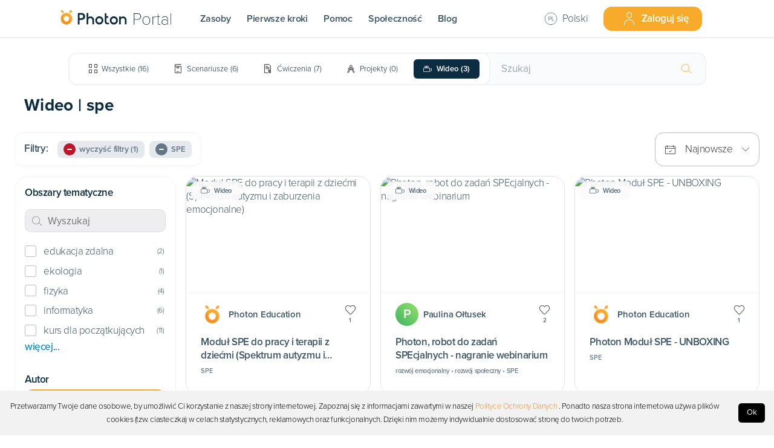

--- FILE ---
content_type: text/html; charset=utf-8
request_url: https://portal.photon.education/pl/zasoby/wideo/spe
body_size: 100499
content:
<!DOCTYPE html><html lang="pl"><head><meta name="viewport" content="width=device-width"/><meta charSet="utf-8"/><style type="text/css">.fresnel-container{margin:0;padding:0;}
@media not all and (min-width:0px) and (max-width:900px){.fresnel-at-sm{display:none!important;}}
@media not all and (min-width:901px) and (max-width:999px){.fresnel-at-md{display:none!important;}}
@media not all and (min-width:1000px){.fresnel-at-gmd{display:none!important;}}
@media not all and (max-width:900px){.fresnel-lessThan-md{display:none!important;}}
@media not all and (max-width:999px){.fresnel-lessThan-gmd{display:none!important;}}
@media not all and (min-width:901px){.fresnel-greaterThan-sm{display:none!important;}}
@media not all and (min-width:1000px){.fresnel-greaterThan-md{display:none!important;}}
@media not all and (min-width:0px){.fresnel-greaterThanOrEqual-sm{display:none!important;}}
@media not all and (min-width:901px){.fresnel-greaterThanOrEqual-md{display:none!important;}}
@media not all and (min-width:1000px){.fresnel-greaterThanOrEqual-gmd{display:none!important;}}
@media not all and (min-width:0px) and (max-width:900px){.fresnel-between-sm-md{display:none!important;}}
@media not all and (min-width:0px) and (max-width:999px){.fresnel-between-sm-gmd{display:none!important;}}
@media not all and (min-width:901px) and (max-width:999px){.fresnel-between-md-gmd{display:none!important;}}</style><script>(function(w,d,s,l,i){w[l]=w[l]||[];w[l].push({'gtm.start':
new Date().getTime(),event:'gtm.js'});var f=d.getElementsByTagName(s)[0],
j=d.createElement(s),dl=l!='dataLayer'?'&l='+l:'';j.async=true;j.src=
'https://www.googletagmanager.com/gtm.js?id='+i+dl;f.parentNode.insertBefore(j,f);
})(window,document,'script','dataLayer','GTM-MQ2KKQ5');</script><script type="text/javascript">(function(m, o, n, t, e, r, _){
          m['__GetResponseAnalyticsObject'] = e;m[e] = m[e] || function() {(m[e].q = m[e].q || []).push(arguments)};
          r = o.createElement(n);_ = o.getElementsByTagName(n)[0];r.async = 1;r.src = t;r.setAttribute('crossorigin', 'use-credentials');_.parentNode .insertBefore(r, _);
      })(window, document, 'script', 'https://ga.getresponse.com/script/d73559d2-edc2-4baf-b2fc-5dfaf3dae134/ga.js', 'GrTracking');</script><link rel="icon" type="image/x-icon" href="/photon-signet.svg"/><link as="style" rel="stylesheet preconnect" type="text/css" data-href="https://use.typekit.net/umf4bvb.css" data-optimized-fonts="true"/><link as="style" rel="stylesheet preconnect" type="text/css" href="https://api.mapbox.com/mapbox-gl-js/v2.1.1/mapbox-gl.css"/><meta property="fb:app_id" content="2309531872706787"/><title>Darmowe Materiały Wideo | SPE | Photon Portal</title><meta name="description" content="Darmowa baza zawierająca Wideo dostosowane do wszystkich grup wiekowych i obejmujące następujące obszary tematyczne: SPE"/><meta name="author" content="portal.photon.education"/><meta property="og:site_name" content="portal.photon.education"/><meta property="og:type" content="article"/><meta name="twitter:card" content="summary_large_image"/><meta name="twitter:site" content="@Photon_Official"/><meta name="twitter:creator" content="@Photon_Official"/><meta name="twitter:url" content="https://portal.photon.education/pl/zasoby/wideo/spe"/><meta property="og:url" content="https://portal.photon.education/pl/zasoby/wideo/spe"/><meta name="twitter:title" content="Darmowe Materiały Wideo | SPE | Photon Portal"/><meta property="og:title" content="Darmowe Materiały Wideo | SPE | Photon Portal"/><meta name="twitter:description" content="Darmowa baza zawierająca Wideo dostosowane do wszystkich grup wiekowych i obejmujące następujące obszary tematyczne: SPE"/><meta property="og:description" content="Darmowa baza zawierająca Wideo dostosowane do wszystkich grup wiekowych i obejmujące następujące obszary tematyczne: SPE"/><meta name="twitter:image" content="https://portal.photon.education/portal-meta-image.png"/><meta property="og:image" content="https://portal.photon.education/portal-meta-image.png"/><meta name="robots" content="index,follow"/><meta name="next-head-count" content="26"/><link rel="preload" href="/_next/static/css/cbe044769c6626122a4d.css" as="style"/><link rel="stylesheet" href="/_next/static/css/cbe044769c6626122a4d.css" data-n-g=""/><link rel="preload" href="/_next/static/css/92c8a80ab823e5d64780.css" as="style"/><link rel="stylesheet" href="/_next/static/css/92c8a80ab823e5d64780.css" data-n-p=""/><link rel="preload" href="/_next/static/css/43376e91f023a285a6f5.css" as="style"/><link rel="stylesheet" href="/_next/static/css/43376e91f023a285a6f5.css" data-n-p=""/><noscript data-n-css=""></noscript><link rel="preload" href="/_next/static/chunks/webpack-3630539693193a38172e.js" as="script"/><link rel="preload" href="/_next/static/chunks/framework.2101e95c2d895980a4e6.js" as="script"/><link rel="preload" href="/_next/static/chunks/commons.a3c4f093c6e963bd2a50.js" as="script"/><link rel="preload" href="/_next/static/chunks/a879f10f22c757bcb56926b4e3315322ed3f6f03.e708a29152c5ed14121e.js" as="script"/><link rel="preload" href="/_next/static/chunks/main-3b9b997fb143ec47e6db.js" as="script"/><link rel="preload" href="/_next/static/chunks/ff239f9d.52d4b1871bd6d7a66280.js" as="script"/><link rel="preload" href="/_next/static/chunks/56d224e21fb4444bf24a29c800682a35c1bc10b4.4e87774e4decb3adeb5d.js" as="script"/><link rel="preload" href="/_next/static/chunks/678a7d55024c44625c4cda8d236473c72091a907.927eb093347e61bc5224.js" as="script"/><link rel="preload" href="/_next/static/chunks/38b5ac7fc3fd9cfa858b4e4f3c0599edd0a03c3a.e9f02a44bdff07ea5101.js" as="script"/><link rel="preload" href="/_next/static/chunks/bd0fa7c47d2ef23becfaaedb0dfebe8ff5a7770e.0eb300c716700b7b7143.js" as="script"/><link rel="preload" href="/_next/static/chunks/d9e29ef6e160c47560d8cc3c70dddb61d21a8792.22060eff470c19712996.js" as="script"/><link rel="preload" href="/_next/static/chunks/b5f7ec5320015c4e784f83cac34082fe26c50209.ca83b9f815170c22733d.js" as="script"/><link rel="preload" href="/_next/static/chunks/8acb41bad80acf78b416daf4f2dfcdbb9ef88559.a8473b6ab52e38a0507b.js" as="script"/><link rel="preload" href="/_next/static/chunks/c9c96ea6add2d879e4e11936be1019d416062db0.4f232426a69c1b52865a.js" as="script"/><link rel="preload" href="/_next/static/chunks/61db8e6e624169ad5006f54bf0657b4446d30b87.960ddf54dcfa6d1dc8f8.js" as="script"/><link rel="preload" href="/_next/static/chunks/c7a05a06e52e9d7aefa3f2e9e6f4db944dca41fd.4b13dbeb7a682954e860.js" as="script"/><link rel="preload" href="/_next/static/chunks/fc76753f3a755076b27ab0fb2f2ceced6431d2f7.18baaba016144faa3ae8.js" as="script"/><link rel="preload" href="/_next/static/chunks/6495e651203e38b894edf64c2d1e4d8c59f4faea.41077d57e7a81d54ec14.js" as="script"/><link rel="preload" href="/_next/static/chunks/3a2d42ff0376008e0c99b4f9cbc75073f54050f8.fa2d26e2aed26b515d17.js" as="script"/><link rel="preload" href="/_next/static/chunks/ea7f20184ed07defa3c0cce6f2086b7aaaeca497.5dbc1707b5617dbb5945.js" as="script"/><link rel="preload" href="/_next/static/chunks/6a83e19a2d086d57c3c25c07f88aeb2814b07568.a49346b263659f8e7641.js" as="script"/><link rel="preload" href="/_next/static/chunks/6cb93f5ab5a1f8455c701c5a91c973c9e0f90882.10af033def8517c9a63c.js" as="script"/><link rel="preload" href="/_next/static/chunks/77acd59c75bf9dfe553bd68a68d7e2171c923ff9.d307661fed1db5ff828e.js" as="script"/><link rel="preload" href="/_next/static/chunks/pages/_app-c74a37fe2723ba030bf1.js" as="script"/><link rel="preload" href="/_next/static/chunks/45100a5c2963a6ce7ccff98b0311ed66daaa71cd.abfd1371549a9ab6972c.js" as="script"/><link rel="preload" href="/_next/static/chunks/8462d4d9c47856ff8516aab3ac17c475cefc1bad.9eb67b8e79bd5b890922.js" as="script"/><link rel="preload" href="/_next/static/chunks/504737041bbece8043375f2a9cddff85694eaa3c.d84051fbb30b5bdcef38.js" as="script"/><link rel="preload" href="/_next/static/chunks/504737041bbece8043375f2a9cddff85694eaa3c_CSS.7caabd82a17efe31f03e.js" as="script"/><link rel="preload" href="/_next/static/chunks/4ea09caa2422b28ba23f3690ce1b37dd7d4aa6ad.bde67e4aa4d78bad2c07.js" as="script"/><link rel="preload" href="/_next/static/chunks/f31f8298a37c622149f2b7ae12229f887da835c8.51e005122751607377ab.js" as="script"/><link rel="preload" href="/_next/static/chunks/pages/resources/video/%5B...params%5D-4055f82bb48118f8c3c5.js" as="script"/><style id="jss-server-side">.MuiCollapse-container {
  height: 0;
  overflow: hidden;
  transition: height 300ms cubic-bezier(0.4, 0, 0.2, 1) 0ms;
}
.MuiCollapse-entered {
  height: auto;
  overflow: visible;
}
.MuiCollapse-hidden {
  visibility: hidden;
}
.MuiCollapse-wrapper {
  display: flex;
}
.MuiCollapse-wrapperInner {
  width: 100%;
}
.MuiPaper-root {
  color: rgba(0, 0, 0, 0.87);
  transition: box-shadow 300ms cubic-bezier(0.4, 0, 0.2, 1) 0ms;
  background-color: #fff;
}
.MuiPaper-rounded {
  border-radius: 4px;
}
.MuiPaper-outlined {
  border: 1px solid rgba(0, 0, 0, 0.12);
}
.MuiPaper-elevation0 {
  box-shadow: none;
}
.MuiPaper-elevation1 {
  box-shadow: 0px 2px 1px -1px rgba(0,0,0,0.2),0px 1px 1px 0px rgba(0,0,0,0.14),0px 1px 3px 0px rgba(0,0,0,0.12);
}
.MuiPaper-elevation2 {
  box-shadow: 0px 3px 1px -2px rgba(0,0,0,0.2),0px 2px 2px 0px rgba(0,0,0,0.14),0px 1px 5px 0px rgba(0,0,0,0.12);
}
.MuiPaper-elevation3 {
  box-shadow: 0px 3px 3px -2px rgba(0,0,0,0.2),0px 3px 4px 0px rgba(0,0,0,0.14),0px 1px 8px 0px rgba(0,0,0,0.12);
}
.MuiPaper-elevation4 {
  box-shadow: 0px 2px 4px -1px rgba(0,0,0,0.2),0px 4px 5px 0px rgba(0,0,0,0.14),0px 1px 10px 0px rgba(0,0,0,0.12);
}
.MuiPaper-elevation5 {
  box-shadow: 0px 3px 5px -1px rgba(0,0,0,0.2),0px 5px 8px 0px rgba(0,0,0,0.14),0px 1px 14px 0px rgba(0,0,0,0.12);
}
.MuiPaper-elevation6 {
  box-shadow: 0px 3px 5px -1px rgba(0,0,0,0.2),0px 6px 10px 0px rgba(0,0,0,0.14),0px 1px 18px 0px rgba(0,0,0,0.12);
}
.MuiPaper-elevation7 {
  box-shadow: 0px 4px 5px -2px rgba(0,0,0,0.2),0px 7px 10px 1px rgba(0,0,0,0.14),0px 2px 16px 1px rgba(0,0,0,0.12);
}
.MuiPaper-elevation8 {
  box-shadow: 0px 5px 5px -3px rgba(0,0,0,0.2),0px 8px 10px 1px rgba(0,0,0,0.14),0px 3px 14px 2px rgba(0,0,0,0.12);
}
.MuiPaper-elevation9 {
  box-shadow: 0px 5px 6px -3px rgba(0,0,0,0.2),0px 9px 12px 1px rgba(0,0,0,0.14),0px 3px 16px 2px rgba(0,0,0,0.12);
}
.MuiPaper-elevation10 {
  box-shadow: 0px 6px 6px -3px rgba(0,0,0,0.2),0px 10px 14px 1px rgba(0,0,0,0.14),0px 4px 18px 3px rgba(0,0,0,0.12);
}
.MuiPaper-elevation11 {
  box-shadow: 0px 6px 7px -4px rgba(0,0,0,0.2),0px 11px 15px 1px rgba(0,0,0,0.14),0px 4px 20px 3px rgba(0,0,0,0.12);
}
.MuiPaper-elevation12 {
  box-shadow: 0px 7px 8px -4px rgba(0,0,0,0.2),0px 12px 17px 2px rgba(0,0,0,0.14),0px 5px 22px 4px rgba(0,0,0,0.12);
}
.MuiPaper-elevation13 {
  box-shadow: 0px 7px 8px -4px rgba(0,0,0,0.2),0px 13px 19px 2px rgba(0,0,0,0.14),0px 5px 24px 4px rgba(0,0,0,0.12);
}
.MuiPaper-elevation14 {
  box-shadow: 0px 7px 9px -4px rgba(0,0,0,0.2),0px 14px 21px 2px rgba(0,0,0,0.14),0px 5px 26px 4px rgba(0,0,0,0.12);
}
.MuiPaper-elevation15 {
  box-shadow: 0px 8px 9px -5px rgba(0,0,0,0.2),0px 15px 22px 2px rgba(0,0,0,0.14),0px 6px 28px 5px rgba(0,0,0,0.12);
}
.MuiPaper-elevation16 {
  box-shadow: 0px 8px 10px -5px rgba(0,0,0,0.2),0px 16px 24px 2px rgba(0,0,0,0.14),0px 6px 30px 5px rgba(0,0,0,0.12);
}
.MuiPaper-elevation17 {
  box-shadow: 0px 8px 11px -5px rgba(0,0,0,0.2),0px 17px 26px 2px rgba(0,0,0,0.14),0px 6px 32px 5px rgba(0,0,0,0.12);
}
.MuiPaper-elevation18 {
  box-shadow: 0px 9px 11px -5px rgba(0,0,0,0.2),0px 18px 28px 2px rgba(0,0,0,0.14),0px 7px 34px 6px rgba(0,0,0,0.12);
}
.MuiPaper-elevation19 {
  box-shadow: 0px 9px 12px -6px rgba(0,0,0,0.2),0px 19px 29px 2px rgba(0,0,0,0.14),0px 7px 36px 6px rgba(0,0,0,0.12);
}
.MuiPaper-elevation20 {
  box-shadow: 0px 10px 13px -6px rgba(0,0,0,0.2),0px 20px 31px 3px rgba(0,0,0,0.14),0px 8px 38px 7px rgba(0,0,0,0.12);
}
.MuiPaper-elevation21 {
  box-shadow: 0px 10px 13px -6px rgba(0,0,0,0.2),0px 21px 33px 3px rgba(0,0,0,0.14),0px 8px 40px 7px rgba(0,0,0,0.12);
}
.MuiPaper-elevation22 {
  box-shadow: 0px 10px 14px -6px rgba(0,0,0,0.2),0px 22px 35px 3px rgba(0,0,0,0.14),0px 8px 42px 7px rgba(0,0,0,0.12);
}
.MuiPaper-elevation23 {
  box-shadow: 0px 11px 14px -7px rgba(0,0,0,0.2),0px 23px 36px 3px rgba(0,0,0,0.14),0px 9px 44px 8px rgba(0,0,0,0.12);
}
.MuiPaper-elevation24 {
  box-shadow: 0px 11px 15px -7px rgba(0,0,0,0.2),0px 24px 38px 3px rgba(0,0,0,0.14),0px 9px 46px 8px rgba(0,0,0,0.12);
}
.MuiAccordion-root {
  position: relative;
  transition: margin 150ms cubic-bezier(0.4, 0, 0.2, 1) 0ms;
}
.MuiAccordion-root:before {
  top: -1px;
  left: 0;
  right: 0;
  height: 1px;
  content: "";
  opacity: 1;
  position: absolute;
  transition: opacity 150ms cubic-bezier(0.4, 0, 0.2, 1) 0ms,background-color 150ms cubic-bezier(0.4, 0, 0.2, 1) 0ms;
  background-color: rgba(0, 0, 0, 0.12);
}
.MuiAccordion-root.Mui-expanded {
  margin: 16px 0;
}
.MuiAccordion-root.Mui-disabled {
  background-color: rgba(0, 0, 0, 0.12);
}
.MuiAccordion-root.Mui-expanded + .MuiAccordion-root:before {
  display: none;
}
.MuiAccordion-root.Mui-expanded:first-child {
  margin-top: 0;
}
.MuiAccordion-root.Mui-expanded:last-child {
  margin-bottom: 0;
}
.MuiAccordion-root.Mui-expanded:before {
  opacity: 0;
}
.MuiAccordion-root:first-child:before {
  display: none;
}
.MuiAccordion-rounded {
  border-radius: 0;
}
.MuiAccordion-rounded:first-child {
  border-top-left-radius: 4px;
  border-top-right-radius: 4px;
}
.MuiAccordion-rounded:last-child {
  border-bottom-left-radius: 4px;
  border-bottom-right-radius: 4px;
}
@supports (-ms-ime-align: auto) {
  .MuiAccordion-rounded:last-child {
    border-bottom-left-radius: 0;
    border-bottom-right-radius: 0;
  }
}
  .MuiAccordionDetails-root {
    display: flex;
    padding: 8px 16px 16px;
  }
  .MuiButtonBase-root {
    color: inherit;
    border: 0;
    cursor: pointer;
    margin: 0;
    display: inline-flex;
    outline: 0;
    padding: 0;
    position: relative;
    align-items: center;
    user-select: none;
    border-radius: 0;
    vertical-align: middle;
    -moz-appearance: none;
    justify-content: center;
    text-decoration: none;
    background-color: transparent;
    -webkit-appearance: none;
    -webkit-tap-highlight-color: transparent;
  }
  .MuiButtonBase-root::-moz-focus-inner {
    border-style: none;
  }
  .MuiButtonBase-root.Mui-disabled {
    cursor: default;
    pointer-events: none;
  }
@media print {
  .MuiButtonBase-root {
    color-adjust: exact;
  }
}
  .MuiAccordionSummary-root {
    display: flex;
    padding: 0px 16px;
    min-height: 48px;
    transition: min-height 150ms cubic-bezier(0.4, 0, 0.2, 1) 0ms,background-color 150ms cubic-bezier(0.4, 0, 0.2, 1) 0ms;
  }
  .MuiAccordionSummary-root:hover:not(.Mui-disabled) {
    cursor: pointer;
  }
  .MuiAccordionSummary-root.Mui-expanded {
    min-height: 64px;
  }
  .MuiAccordionSummary-root.Mui-focused {
    background-color: rgba(0, 0, 0, 0.12);
  }
  .MuiAccordionSummary-root.Mui-disabled {
    opacity: 0.38;
  }
  .MuiAccordionSummary-content {
    margin: 12px 0;
    display: flex;
    flex-grow: 1;
    transition: margin 150ms cubic-bezier(0.4, 0, 0.2, 1) 0ms;
  }
  .MuiAccordionSummary-content.Mui-expanded {
    margin: 20px 0;
  }
  .MuiAccordionSummary-expandIcon {
    transform: rotate(0deg);
    transition: transform 150ms cubic-bezier(0.4, 0, 0.2, 1) 0ms;
  }
  .MuiAccordionSummary-expandIcon:hover {
    background-color: transparent;
  }
  .MuiAccordionSummary-expandIcon.Mui-expanded {
    transform: rotate(180deg);
  }
  .MuiButton-root {
    color: rgba(0, 0, 0, 0.87);
    padding: 6px 16px;
    font-size: 0.875rem;
    min-width: 64px;
    box-sizing: border-box;
    transition: background-color 250ms cubic-bezier(0.4, 0, 0.2, 1) 0ms,box-shadow 250ms cubic-bezier(0.4, 0, 0.2, 1) 0ms,border 250ms cubic-bezier(0.4, 0, 0.2, 1) 0ms;
    font-family: proxima-nova;
    font-weight: 500;
    line-height: 1.75;
    border-radius: 4px;
    text-transform: uppercase;
  }
  .MuiButton-root:hover {
    text-decoration: none;
    background-color: rgba(0, 0, 0, 0.04);
  }
  .MuiButton-root.Mui-disabled {
    color: rgba(0, 0, 0, 0.26);
  }
@media (hover: none) {
  .MuiButton-root:hover {
    background-color: transparent;
  }
}
  .MuiButton-root:hover.Mui-disabled {
    background-color: transparent;
  }
  .MuiButton-label {
    width: 100%;
    display: inherit;
    align-items: inherit;
    justify-content: inherit;
  }
  .MuiButton-text {
    padding: 6px 8px;
  }
  .MuiButton-textPrimary {
    color: #3f51b5;
  }
  .MuiButton-textPrimary:hover {
    background-color: rgba(63, 81, 181, 0.04);
  }
@media (hover: none) {
  .MuiButton-textPrimary:hover {
    background-color: transparent;
  }
}
  .MuiButton-textSecondary {
    color: #f50057;
  }
  .MuiButton-textSecondary:hover {
    background-color: rgba(245, 0, 87, 0.04);
  }
@media (hover: none) {
  .MuiButton-textSecondary:hover {
    background-color: transparent;
  }
}
  .MuiButton-outlined {
    border: 1px solid rgba(0, 0, 0, 0.23);
    padding: 5px 15px;
  }
  .MuiButton-outlined.Mui-disabled {
    border: 1px solid rgba(0, 0, 0, 0.12);
  }
  .MuiButton-outlinedPrimary {
    color: #3f51b5;
    border: 1px solid rgba(63, 81, 181, 0.5);
  }
  .MuiButton-outlinedPrimary:hover {
    border: 1px solid #3f51b5;
    background-color: rgba(63, 81, 181, 0.04);
  }
@media (hover: none) {
  .MuiButton-outlinedPrimary:hover {
    background-color: transparent;
  }
}
  .MuiButton-outlinedSecondary {
    color: #f50057;
    border: 1px solid rgba(245, 0, 87, 0.5);
  }
  .MuiButton-outlinedSecondary:hover {
    border: 1px solid #f50057;
    background-color: rgba(245, 0, 87, 0.04);
  }
  .MuiButton-outlinedSecondary.Mui-disabled {
    border: 1px solid rgba(0, 0, 0, 0.26);
  }
@media (hover: none) {
  .MuiButton-outlinedSecondary:hover {
    background-color: transparent;
  }
}
  .MuiButton-contained {
    color: rgba(0, 0, 0, 0.87);
    box-shadow: 0px 3px 1px -2px rgba(0,0,0,0.2),0px 2px 2px 0px rgba(0,0,0,0.14),0px 1px 5px 0px rgba(0,0,0,0.12);
    background-color: #e0e0e0;
  }
  .MuiButton-contained:hover {
    box-shadow: 0px 2px 4px -1px rgba(0,0,0,0.2),0px 4px 5px 0px rgba(0,0,0,0.14),0px 1px 10px 0px rgba(0,0,0,0.12);
    background-color: #d5d5d5;
  }
  .MuiButton-contained.Mui-focusVisible {
    box-shadow: 0px 3px 5px -1px rgba(0,0,0,0.2),0px 6px 10px 0px rgba(0,0,0,0.14),0px 1px 18px 0px rgba(0,0,0,0.12);
  }
  .MuiButton-contained:active {
    box-shadow: 0px 5px 5px -3px rgba(0,0,0,0.2),0px 8px 10px 1px rgba(0,0,0,0.14),0px 3px 14px 2px rgba(0,0,0,0.12);
  }
  .MuiButton-contained.Mui-disabled {
    color: rgba(0, 0, 0, 0.26);
    box-shadow: none;
    background-color: rgba(0, 0, 0, 0.12);
  }
@media (hover: none) {
  .MuiButton-contained:hover {
    box-shadow: 0px 3px 1px -2px rgba(0,0,0,0.2),0px 2px 2px 0px rgba(0,0,0,0.14),0px 1px 5px 0px rgba(0,0,0,0.12);
    background-color: #e0e0e0;
  }
}
  .MuiButton-contained:hover.Mui-disabled {
    background-color: rgba(0, 0, 0, 0.12);
  }
  .MuiButton-containedPrimary {
    color: #fff;
    background-color: #3f51b5;
  }
  .MuiButton-containedPrimary:hover {
    background-color: #303f9f;
  }
@media (hover: none) {
  .MuiButton-containedPrimary:hover {
    background-color: #3f51b5;
  }
}
  .MuiButton-containedSecondary {
    color: #fff;
    background-color: #f50057;
  }
  .MuiButton-containedSecondary:hover {
    background-color: #c51162;
  }
@media (hover: none) {
  .MuiButton-containedSecondary:hover {
    background-color: #f50057;
  }
}
  .MuiButton-disableElevation {
    box-shadow: none;
  }
  .MuiButton-disableElevation:hover {
    box-shadow: none;
  }
  .MuiButton-disableElevation.Mui-focusVisible {
    box-shadow: none;
  }
  .MuiButton-disableElevation:active {
    box-shadow: none;
  }
  .MuiButton-disableElevation.Mui-disabled {
    box-shadow: none;
  }
  .MuiButton-colorInherit {
    color: inherit;
    border-color: currentColor;
  }
  .MuiButton-textSizeSmall {
    padding: 4px 5px;
    font-size: 0.8125rem;
  }
  .MuiButton-textSizeLarge {
    padding: 8px 11px;
    font-size: 0.9375rem;
  }
  .MuiButton-outlinedSizeSmall {
    padding: 3px 9px;
    font-size: 0.8125rem;
  }
  .MuiButton-outlinedSizeLarge {
    padding: 7px 21px;
    font-size: 0.9375rem;
  }
  .MuiButton-containedSizeSmall {
    padding: 4px 10px;
    font-size: 0.8125rem;
  }
  .MuiButton-containedSizeLarge {
    padding: 8px 22px;
    font-size: 0.9375rem;
  }
  .MuiButton-fullWidth {
    width: 100%;
  }
  .MuiButton-startIcon {
    display: inherit;
    margin-left: -4px;
    margin-right: 8px;
  }
  .MuiButton-startIcon.MuiButton-iconSizeSmall {
    margin-left: -2px;
  }
  .MuiButton-endIcon {
    display: inherit;
    margin-left: 8px;
    margin-right: -4px;
  }
  .MuiButton-endIcon.MuiButton-iconSizeSmall {
    margin-right: -2px;
  }
  .MuiButton-iconSizeSmall > *:first-child {
    font-size: 18px;
  }
  .MuiButton-iconSizeMedium > *:first-child {
    font-size: 20px;
  }
  .MuiButton-iconSizeLarge > *:first-child {
    font-size: 22px;
  }
  .MuiDrawer-docked {
    flex: 0 0 auto;
  }
  .MuiDrawer-paper {
    top: 0;
    flex: 1 0 auto;
    height: 100%;
    display: flex;
    outline: 0;
    z-index: 1200;
    position: fixed;
    overflow-y: auto;
    flex-direction: column;
    -webkit-overflow-scrolling: touch;
  }
  .MuiDrawer-paperAnchorLeft {
    left: 0;
    right: auto;
  }
  .MuiDrawer-paperAnchorRight {
    left: auto;
    right: 0;
  }
  .MuiDrawer-paperAnchorTop {
    top: 0;
    left: 0;
    right: 0;
    bottom: auto;
    height: auto;
    max-height: 100%;
  }
  .MuiDrawer-paperAnchorBottom {
    top: auto;
    left: 0;
    right: 0;
    bottom: 0;
    height: auto;
    max-height: 100%;
  }
  .MuiDrawer-paperAnchorDockedLeft {
    border-right: 1px solid rgba(0, 0, 0, 0.12);
  }
  .MuiDrawer-paperAnchorDockedTop {
    border-bottom: 1px solid rgba(0, 0, 0, 0.12);
  }
  .MuiDrawer-paperAnchorDockedRight {
    border-left: 1px solid rgba(0, 0, 0, 0.12);
  }
  .MuiDrawer-paperAnchorDockedBottom {
    border-top: 1px solid rgba(0, 0, 0, 0.12);
  }
  .jss15 {
    margin: 0 0 0 0;
    border-top: none;
    box-shadow: none;
    border-bottom: none;
    background-color: #FBFBFB;
  }
  .jss15:not(:last-child) {
    border-bottom: 0;
  }
  .jss15:before {
    display: none;
    border-radius: 20pt;
  }
  .jss15.jss16 {
    margin: 0 0 10pt 0;
    border-radius: 8pt;
    background-color: white;
  }
  .jss16 {
    margin: 0;
  }
  .jss17 {
    marin: 10;
    padding: 0;
    min-height: 0;
    margin-bottom: 0;
  }
  .jss17.jss19 {
    min-height: 0;
  }
  .jss18 {
    color: var(--navy-blue);
    height: 30pt;
    margin: 0;
    display: flex;
    font-size: 15px;
    transition: color 0.1s ease;
    align-items: center;
    font-weight: 500;
    justify-content: space-between;
  }
  .jss18.jss19 {
    margin: 0;
  }
  .jss20 {
    display: block;
    padding: 0 0 0 2pt;
  }
  .jss14 {
    width: fit-content;
    cursor: pointer;
    display: flex;
    padding: 0;
    min-width: fit-content;
    align-items: center;
  }
  .jss13 {
    color: #EB5757;
  }
  .jss7 {
    border: 1px solid #F1F3F4;
    margin: 8px 0;
    padding: 16px;
    box-shadow: none;
    border-radius: 14px !important;
  }
  .jss7:not(:last-child) {
    border-bottom: 0;
  }
  .jss7:before {
    display: none;
  }
  .jss7.jss8 {
    border: 1px solid rgba(11, 44, 65, 0.4);
    margin: 8px 0;
  }
  .jss7.jss8:first-child {
    margin-top: 8px;
  }
  .jss7.jss8:last-child {
    margin-bottom: 8px;
  }
  .jss9 {
    color: var(--navy-blue);
    padding: 0;
    min-height: 0;
    margin-bottom: -1px;
  }
  .jss9.jss11 {
    min-height: 0;
  }
  .jss10 {
    margin: 3pt 0;
    display: flex;
    align-items: center;
    justify-content: space-between;
  }
  .jss10.jss11 {
    margin: 3pt 0;
  }
  .jss12 {
    color: var(--navy-blue);
    display: block;
    padding: 0;
    margin-top: 10px;
  }
  .jss1 {
    border: none;
    margin: 4px 0;
    padding: 0;
    box-shadow: none;
    border-radius: 0;
  }
  .jss1:not(:last-child) {
    border-bottom: 0;
  }
  .jss1:before {
    display: none;
  }
  .jss1.jss2 {
    margin: 4px 0;
  }
  .jss1.jss2:first-child {
    margin-top: 4px;
  }
  .jss1.jss2:last-child {
    margin-bottom: 4px;
  }
  .jss3 {
    padding: 0;
    min-height: 0;
    margin-bottom: 0;
  }
  .jss3.jss5 {
    min-height: 0;
  }
  .jss4 {
    margin: 0;
  }
  .jss4.jss5 {
    margin: 0;
  }
  .jss6 {
    color: var(--navy-blue-80);
    display: block;
    padding: 0;
    margin-top: 0;
  }</style></head><body><div id="__next"><noscript><iframe src="https://www.googletagmanager.com/ns.html?id=GTM-MQ2KKQ5" height="0" width="0" style="display:none;visibility:hidden"></iframe></noscript><div class="fresnel-at-sm Header_Header__StickyContainer__1ywHu"><div class="HeaderMobile_Header__3DkCE" data-testid="Header"><div class="HeaderMobile_Header__Item__1xs15 HeaderMobile_AlignLeft__3VwMm"><div class="Menu_Menu__FeCzR"><div class="Menu_Menu__Button__28g0A"><div style="font-size:1.6rem" class="lnil lnil-menu " data-testid="Icon-lnil-menu"></div></div></div></div><div class="HeaderMobile_Header__Item__1xs15"><a href="/pl"><svg class="HeaderMobile_Header__Logo__3eD2m" width="224" height="37" viewBox="0 0 224 37" fill="none" xmlns="http://www.w3.org/2000/svg"><g clip-path="url(#clip0)"><g clip-path="url(#clip1)"><path d="M61.75 16.925c-1.614 0-3.491.637-4.5 1.708l.002-1.607v-6.813H53.88v22.35h3.37V23.91c0-2.156 1.386-3.824 3.982-3.824 2.195 0 3.982 1.924 3.982 4.288v8.219h3.37v-8.219c0-4.254-2.781-7.45-6.835-7.45zM125.795 16.925c-1.792 0-3.6.73-4.498 2.03l.029-2.02h-3.4v15.63h3.371v-8.653c0-2.155 1.385-3.823 3.981-3.823 2.195 0 3.982 1.924 3.982 4.288v8.219h3.37v-8.219c0-4.257-2.781-7.452-6.835-7.452zM78.952 32.778c-4.374 0-7.933-3.622-7.933-8.074s3.558-8.074 7.933-8.074c4.376 0 7.934 3.622 7.934 8.074s-3.558 8.074-7.934 8.074zm0-12.698c-2.505 0-4.544 2.074-4.544 4.624s2.039 4.625 4.544 4.625c2.506 0 4.545-2.075 4.545-4.625s-2.04-4.625-4.545-4.625zM107.554 32.859c-4.396 0-7.973-3.64-7.973-8.114 0-4.473 3.577-8.114 7.973-8.114s7.973 3.64 7.973 8.114c0 4.473-3.577 8.114-7.973 8.114zm0-12.762c-2.519 0-4.567 2.085-4.567 4.647 0 2.562 2.048 4.647 4.567 4.647s4.567-2.085 4.567-4.647c0-2.562-2.048-4.647-4.567-4.647zM97.638 29.28c-2.183.904-4.64.087-4.64-2.332V19.77H96.5l-.01-3.373h-3.491v-5.528h-3.357v16.08c0 4.186 3.23 6.542 7.267 5.262.76-.242 1.608-.593 1.608-.593l-.879-2.337zM40.01 32.666h-3.397V10.423s4.741-.439 7.347-.205c4.382.393 6.994 2.694 6.994 6.662 0 4.206-2.643 6.651-7.207 6.934-1.323.082-3.737.108-3.737.108v8.744zm-.002-13.193a.97.97 0 0 0 .92.972c1.059.043 1.902.012 2.73-.065 2.119-.2 3.558-1.522 3.558-3.631 0-2.006-1.359-3.083-3.57-3.192-1.14-.056-3.658.065-3.658.065l.02 5.85z" fill="#0C2C41"></path><path d="M25.374 20.578c-.427-5.46-4.829-9.882-10.26-10.313a11.15 11.15 0 0 0-1.573-.015 10.39 10.39 0 0 0-1.434.178h-.003c-5.47 1.042-9.531 6.079-9.069 11.977.43 5.459 4.829 9.881 10.261 10.312.653.051 1.3.047 1.928-.012l.134-.01.266-.034c.041-.004.082-.01.123-.016 5.748-.793 10.107-5.971 9.627-12.068zm-10.686 6.549a5.593 5.593 0 0 1-4.71-1.904 5.651 5.651 0 0 1-1.4-3.733c0-2.947 2.24-5.366 5.101-5.631a5.6 5.6 0 0 1 4.964 2.156 5.635 5.635 0 0 1 1.193 3.475c-.002 2.962-2.265 5.392-5.148 5.637z" fill="url(#paint0_linear)"></path><path d="M7.043 10.154c.39.268.913.306 1.349.052.605-.352.812-1.13.464-1.739l-1.69-2.939a2.105 2.105 0 0 0-2.882-.775 2.126 2.126 0 0 0 .124 3.738c.124.063 2.635 1.663 2.635 1.663zM21.352 10.19c-.393.27-.921.308-1.36.053a1.288 1.288 0 0 1-.468-1.753l1.702-2.963a2.122 2.122 0 0 1 2.907-.782 2.145 2.145 0 0 1-.124 3.771c-.125.06-2.657 1.674-2.657 1.674z" fill="#F6A82F"></path><path d="M21.649 25.728c0 3.502-2.56 6.402-5.902 6.916a16.766 16.766 0 0 1-.39.05c-.044.003-.088.005-.133.01-.629.06-1.274.063-1.928.011-5.432-.429-9.831-4.853-10.26-10.311-.463-5.899 3.599-10.935 9.068-11.979a6.992 6.992 0 0 0-5.386 6.815c0 3.11 1.244 5.927 3.257 7.98a5.598 5.598 0 0 0 4.711 1.904c2.884-.245 5.147-2.675 5.147-5.636 0-1.309-.444-2.515-1.192-3.475a11.352 11.352 0 0 1 3.008 7.715z" fill="#F39326"></path><path d="M15.749 32.645c3.34-.514 5.901-3.413 5.901-6.916 0-2.977-1.14-5.687-3.006-7.713a5.597 5.597 0 0 0-4.964-2.156c-2.863.267-5.102 2.684-5.102 5.631 0 1.43.528 2.736 1.399 3.732a11.36 11.36 0 0 1-3.257-7.98c0-1.93.778-3.68 2.039-4.945a6.93 6.93 0 0 1 3.347-1.869h.002c.47-.09.948-.151 1.434-.178a11.136 11.136 0 0 1 1.574.015c5.431.431 9.831 4.853 10.26 10.313.478 6.095-3.88 11.273-9.627 12.066z" fill="#F6A82F"></path></g><path d="M146.924 33h1.063v-9.601h6.611c4.053 0 6.478-2.89 6.478-6.28 0-3.388-2.359-6.278-6.478-6.278h-7.674V33zm12.989-15.88c0 3.056-2.093 5.282-5.348 5.282h-6.578V11.837h6.578c3.255 0 5.348 2.226 5.348 5.283zm11.659 16.279c4.551 0 7.475-3.721 7.475-8.439 0-4.717-2.924-8.405-7.475-8.405-4.518 0-7.475 3.688-7.475 8.405 0 4.718 2.957 8.439 7.475 8.439zm0-.897c-4.086 0-6.379-3.622-6.379-7.542 0-3.887 2.293-7.508 6.379-7.508 4.119 0 6.379 3.621 6.379 7.508 0 3.92-2.26 7.542-6.379 7.542zm12.336.498h.996V20.974c.731-1.495 3.024-3.157 4.718-3.157.299 0 .498 0 .797.034v-1.196c-2.325 0-4.086 1.329-5.515 3.222v-2.923h-.996V33zm13.013.399c1.196 0 1.861-.399 2.492-.997l-.598-.764a2.555 2.555 0 0 1-1.894.864c-1.196 0-1.727-.964-1.727-2.326V17.851h3.255v-.897h-3.255v-4.386h-.997v4.386h-2.658v.897h2.658v12.325c0 1.993.864 3.223 2.724 3.223zM212.863 33h.997V21.405c0-3.255-2.359-4.85-5.515-4.85-2.691 0-4.352.93-5.914 2.757l.765.665c1.495-1.794 3.056-2.525 5.149-2.525 2.458 0 4.518 1.395 4.518 3.987v3.62c-1.495-1.627-3.289-2.358-5.548-2.358-2.857 0-5.614 1.927-5.614 5.349s2.79 5.349 5.614 5.349c2.259 0 4.053-.731 5.548-2.36V33zm0-2.957c-1.229 1.628-3.189 2.459-5.282 2.459-2.924 0-4.784-1.96-4.784-4.452s1.86-4.452 4.784-4.452c2.093 0 4.053.83 5.282 2.459v3.986zm6.7 2.957h.997V10.84h-.997V33z" fill="#0C2C41"></path></g><defs><linearGradient id="paint0_linear" x1="3" y1="21.491" x2="25.41" y2="21.491" gradientUnits="userSpaceOnUse"><stop offset=".003" stop-color="#FAB32E"></stop><stop offset="1" stop-color="#F29328"></stop></linearGradient><clipPath id="clip0"><path fill="#fff" d="M0 0h224v37H0z"></path></clipPath><clipPath id="clip1"><path fill="#fff" transform="translate(3 3)" d="M0 0h134v32.044H0z"></path></clipPath></defs></svg></a></div><div class="HeaderMobile_Header__Item__1xs15 HeaderMobile_AlignRight__3gKKr"><div class="HeaderMobile_Header__Avatar__1Cu0j"></div></div></div></div><div class="fresnel-greaterThan-sm Header_Header__StickyContainer__1ywHu"><div class="HeaderDesktop_Header__2Z-Nx false   " data-testid="Header"><div class="HeaderDesktop_Header_Left__3Ulcs"><div class="HeaderDesktop_Header__Item__13vnw HeaderDesktop_Header__AlignRight__1Yj4U"><a href="/pl"><svg class="HeaderDesktop_Header__Logo__2nP5H" width="224" height="37" viewBox="0 0 224 37" fill="none" xmlns="http://www.w3.org/2000/svg"><g clip-path="url(#clip0)"><g clip-path="url(#clip1)"><path d="M61.75 16.925c-1.614 0-3.491.637-4.5 1.708l.002-1.607v-6.813H53.88v22.35h3.37V23.91c0-2.156 1.386-3.824 3.982-3.824 2.195 0 3.982 1.924 3.982 4.288v8.219h3.37v-8.219c0-4.254-2.781-7.45-6.835-7.45zM125.795 16.925c-1.792 0-3.6.73-4.498 2.03l.029-2.02h-3.4v15.63h3.371v-8.653c0-2.155 1.385-3.823 3.981-3.823 2.195 0 3.982 1.924 3.982 4.288v8.219h3.37v-8.219c0-4.257-2.781-7.452-6.835-7.452zM78.952 32.778c-4.374 0-7.933-3.622-7.933-8.074s3.558-8.074 7.933-8.074c4.376 0 7.934 3.622 7.934 8.074s-3.558 8.074-7.934 8.074zm0-12.698c-2.505 0-4.544 2.074-4.544 4.624s2.039 4.625 4.544 4.625c2.506 0 4.545-2.075 4.545-4.625s-2.04-4.625-4.545-4.625zM107.554 32.859c-4.396 0-7.973-3.64-7.973-8.114 0-4.473 3.577-8.114 7.973-8.114s7.973 3.64 7.973 8.114c0 4.473-3.577 8.114-7.973 8.114zm0-12.762c-2.519 0-4.567 2.085-4.567 4.647 0 2.562 2.048 4.647 4.567 4.647s4.567-2.085 4.567-4.647c0-2.562-2.048-4.647-4.567-4.647zM97.638 29.28c-2.183.904-4.64.087-4.64-2.332V19.77H96.5l-.01-3.373h-3.491v-5.528h-3.357v16.08c0 4.186 3.23 6.542 7.267 5.262.76-.242 1.608-.593 1.608-.593l-.879-2.337zM40.01 32.666h-3.397V10.423s4.741-.439 7.347-.205c4.382.393 6.994 2.694 6.994 6.662 0 4.206-2.643 6.651-7.207 6.934-1.323.082-3.737.108-3.737.108v8.744zm-.002-13.193a.97.97 0 0 0 .92.972c1.059.043 1.902.012 2.73-.065 2.119-.2 3.558-1.522 3.558-3.631 0-2.006-1.359-3.083-3.57-3.192-1.14-.056-3.658.065-3.658.065l.02 5.85z" fill="#0C2C41"></path><path d="M25.374 20.578c-.427-5.46-4.829-9.882-10.26-10.313a11.15 11.15 0 0 0-1.573-.015 10.39 10.39 0 0 0-1.434.178h-.003c-5.47 1.042-9.531 6.079-9.069 11.977.43 5.459 4.829 9.881 10.261 10.312.653.051 1.3.047 1.928-.012l.134-.01.266-.034c.041-.004.082-.01.123-.016 5.748-.793 10.107-5.971 9.627-12.068zm-10.686 6.549a5.593 5.593 0 0 1-4.71-1.904 5.651 5.651 0 0 1-1.4-3.733c0-2.947 2.24-5.366 5.101-5.631a5.6 5.6 0 0 1 4.964 2.156 5.635 5.635 0 0 1 1.193 3.475c-.002 2.962-2.265 5.392-5.148 5.637z" fill="url(#paint0_linear)"></path><path d="M7.043 10.154c.39.268.913.306 1.349.052.605-.352.812-1.13.464-1.739l-1.69-2.939a2.105 2.105 0 0 0-2.882-.775 2.126 2.126 0 0 0 .124 3.738c.124.063 2.635 1.663 2.635 1.663zM21.352 10.19c-.393.27-.921.308-1.36.053a1.288 1.288 0 0 1-.468-1.753l1.702-2.963a2.122 2.122 0 0 1 2.907-.782 2.145 2.145 0 0 1-.124 3.771c-.125.06-2.657 1.674-2.657 1.674z" fill="#F6A82F"></path><path d="M21.649 25.728c0 3.502-2.56 6.402-5.902 6.916a16.766 16.766 0 0 1-.39.05c-.044.003-.088.005-.133.01-.629.06-1.274.063-1.928.011-5.432-.429-9.831-4.853-10.26-10.311-.463-5.899 3.599-10.935 9.068-11.979a6.992 6.992 0 0 0-5.386 6.815c0 3.11 1.244 5.927 3.257 7.98a5.598 5.598 0 0 0 4.711 1.904c2.884-.245 5.147-2.675 5.147-5.636 0-1.309-.444-2.515-1.192-3.475a11.352 11.352 0 0 1 3.008 7.715z" fill="#F39326"></path><path d="M15.749 32.645c3.34-.514 5.901-3.413 5.901-6.916 0-2.977-1.14-5.687-3.006-7.713a5.597 5.597 0 0 0-4.964-2.156c-2.863.267-5.102 2.684-5.102 5.631 0 1.43.528 2.736 1.399 3.732a11.36 11.36 0 0 1-3.257-7.98c0-1.93.778-3.68 2.039-4.945a6.93 6.93 0 0 1 3.347-1.869h.002c.47-.09.948-.151 1.434-.178a11.136 11.136 0 0 1 1.574.015c5.431.431 9.831 4.853 10.26 10.313.478 6.095-3.88 11.273-9.627 12.066z" fill="#F6A82F"></path></g><path d="M146.924 33h1.063v-9.601h6.611c4.053 0 6.478-2.89 6.478-6.28 0-3.388-2.359-6.278-6.478-6.278h-7.674V33zm12.989-15.88c0 3.056-2.093 5.282-5.348 5.282h-6.578V11.837h6.578c3.255 0 5.348 2.226 5.348 5.283zm11.659 16.279c4.551 0 7.475-3.721 7.475-8.439 0-4.717-2.924-8.405-7.475-8.405-4.518 0-7.475 3.688-7.475 8.405 0 4.718 2.957 8.439 7.475 8.439zm0-.897c-4.086 0-6.379-3.622-6.379-7.542 0-3.887 2.293-7.508 6.379-7.508 4.119 0 6.379 3.621 6.379 7.508 0 3.92-2.26 7.542-6.379 7.542zm12.336.498h.996V20.974c.731-1.495 3.024-3.157 4.718-3.157.299 0 .498 0 .797.034v-1.196c-2.325 0-4.086 1.329-5.515 3.222v-2.923h-.996V33zm13.013.399c1.196 0 1.861-.399 2.492-.997l-.598-.764a2.555 2.555 0 0 1-1.894.864c-1.196 0-1.727-.964-1.727-2.326V17.851h3.255v-.897h-3.255v-4.386h-.997v4.386h-2.658v.897h2.658v12.325c0 1.993.864 3.223 2.724 3.223zM212.863 33h.997V21.405c0-3.255-2.359-4.85-5.515-4.85-2.691 0-4.352.93-5.914 2.757l.765.665c1.495-1.794 3.056-2.525 5.149-2.525 2.458 0 4.518 1.395 4.518 3.987v3.62c-1.495-1.627-3.289-2.358-5.548-2.358-2.857 0-5.614 1.927-5.614 5.349s2.79 5.349 5.614 5.349c2.259 0 4.053-.731 5.548-2.36V33zm0-2.957c-1.229 1.628-3.189 2.459-5.282 2.459-2.924 0-4.784-1.96-4.784-4.452s1.86-4.452 4.784-4.452c2.093 0 4.053.83 5.282 2.459v3.986zm6.7 2.957h.997V10.84h-.997V33z" fill="#0C2C41"></path></g><defs><linearGradient id="paint0_linear" x1="3" y1="21.491" x2="25.41" y2="21.491" gradientUnits="userSpaceOnUse"><stop offset=".003" stop-color="#FAB32E"></stop><stop offset="1" stop-color="#F29328"></stop></linearGradient><clipPath id="clip0"><path fill="#fff" d="M0 0h224v37H0z"></path></clipPath><clipPath id="clip1"><path fill="#fff" transform="translate(3 3)" d="M0 0h134v32.044H0z"></path></clipPath></defs></svg></a></div><div class="HeaderDesktop_Header__Item__13vnw HeaderDesktop_Header__AlignLeft__3dsrA HeaderDesktop_Header__Menu__28zSB"><div class="Menu_Menu__3DjsP" data-testid="Menu"><div class="Callout_Callout__1t3ha Menu_Menu__MenuItem__IA1hC Callout_Callout__SemiBold__M69M2" weight="semibold" aria-relevant="all"><a href="/pl/zasoby"><div>Zasoby</div></a></div><div class="Callout_Callout__1t3ha Menu_Menu__MenuItem__IA1hC Callout_Callout__SemiBold__M69M2" weight="semibold" aria-relevant="all"><div>Pierwsze kroki</div></div><div class="Callout_Callout__1t3ha Menu_Menu__MenuItem__IA1hC Callout_Callout__SemiBold__M69M2" weight="semibold" aria-relevant="all"><div>Pomoc</div></div><div class="Callout_Callout__1t3ha Menu_Menu__MenuItem__IA1hC Callout_Callout__SemiBold__M69M2" weight="semibold" aria-relevant="all"><div>Społeczność</div></div><div class="Callout_Callout__1t3ha Menu_Menu__MenuItem__IA1hC Callout_Callout__SemiBold__M69M2" weight="semibold" aria-relevant="all"><a href="https://photon.education/pl/blog/" rel="noopener noreferrer" target="_blank">Blog</a></div></div></div></div><div class="HeaderDesktop_Header_Right__2bLE9"><div class="HeaderDesktop_Header__Item__13vnw HeaderDesktop_Header__AlignLeft__3dsrA"><div class="HeaderDesktop_Header__Avatar__1R1ac"></div></div></div><div class="HeaderDesktop_Header__Menu__SubmenusContainer__2cqlf" style="display:none"><div class="HeaderDesktop_Header__Menu__SubmenusContainer__Elements__Container__2Pk9m"><div class="HeaderDesktop_Header__Menu__SubmenusContainer__Elements__3yfTO"><div class="SubmenuTile_SubmenuTile__t_xWw" style="display:none"><a href="/pl/zasoby/scenariusze"><div class="Subheadline_Subheadline__16yPE SubmenuTile_SubmenuTile__Title__D6skI   Subheadline_Subheadline__Light__1mqs4" weight="light" aria-relevant="all"><div data-testid="Translate_Resources10">Scenariusze</div></div><img src="[data-uri]" class="SubmenuTile_SubmenuTile__Image__3LASb"/></a></div><div class="SubmenuTile_SubmenuTile__t_xWw" style="display:none"><a href="/pl/zasoby/cwiczenia"><div class="Subheadline_Subheadline__16yPE SubmenuTile_SubmenuTile__Title__D6skI   Subheadline_Subheadline__Light__1mqs4" weight="light" aria-relevant="all"><div data-testid="Translate_Resources19">Ćwiczenia</div></div><img src="[data-uri]" class="SubmenuTile_SubmenuTile__Image__3LASb"/></a></div><div class="SubmenuTile_SubmenuTile__t_xWw" style="display:none"><a href="/pl/zasoby/projekty"><div class="Subheadline_Subheadline__16yPE SubmenuTile_SubmenuTile__Title__D6skI   Subheadline_Subheadline__Light__1mqs4" weight="light" aria-relevant="all"><div data-testid="Translate_Resources12">Projekty</div></div><img src="[data-uri]" class="SubmenuTile_SubmenuTile__Image__3LASb"/></a></div><div class="SubmenuTile_SubmenuTile__t_xWw" style="display:none"><a href="/pl/zasoby/wideo"><div class="Subheadline_Subheadline__16yPE SubmenuTile_SubmenuTile__Title__D6skI   Subheadline_Subheadline__Light__1mqs4" weight="light" aria-relevant="all"><div data-testid="Translate_Resources13">Wideo</div></div><img src="[data-uri]" class="SubmenuTile_SubmenuTile__Image__3LASb"/></a></div><div class="SubmenuTile_SubmenuTile__t_xWw" style="display:none"><a href="/pl/jak-korzystac-z-portalu"><div class="Subheadline_Subheadline__16yPE SubmenuTile_SubmenuTile__Title__D6skI   Subheadline_Subheadline__Light__1mqs4" weight="light" aria-relevant="all"><div data-testid="Translate_Menu7">Jak korzystać z portalu?</div></div><img src="[data-uri]" class="SubmenuTile_SubmenuTile__Image__3LASb"/></a></div><div class="SubmenuTile_SubmenuTile__t_xWw" style="display:none"><a href="https://photon.education/pl/pierwsze-kroki-z-robotem/" target="_blank" rel="noopener noreferrer"><div class="Subheadline_Subheadline__16yPE SubmenuTile_SubmenuTile__Title__D6skI   Subheadline_Subheadline__Light__1mqs4" weight="light" aria-relevant="all"><div data-testid="Translate_Menu8">Jak zacząć pracę z robotem?</div></div><img src="[data-uri]" class="SubmenuTile_SubmenuTile__Image__3LASb"/></a></div><div class="SubmenuTile_SubmenuTile__t_xWw" style="display:none"><a href="https://help.photon.education/pl/support/solutions/103000127588" target="_blank" rel="noopener noreferrer"><div class="Subheadline_Subheadline__16yPE SubmenuTile_SubmenuTile__Title__D6skI   Subheadline_Subheadline__Light__1mqs4" weight="light" aria-relevant="all"><div data-testid="Translate_Menu14">Obsługa robota</div></div><img src="[data-uri]" class="SubmenuTile_SubmenuTile__Image__3LASb"/></a></div><div class="SubmenuTile_SubmenuTile__t_xWw" style="display:none"><a href="https://help.photon.education/pl/support/solutions/103000127587" target="_blank" rel="noopener noreferrer"><div class="Subheadline_Subheadline__16yPE SubmenuTile_SubmenuTile__Title__D6skI   Subheadline_Subheadline__Light__1mqs4" weight="light" aria-relevant="all"><div data-testid="Translate_Menu15">Aplikacje</div></div><img src="[data-uri]" class="SubmenuTile_SubmenuTile__Image__3LASb"/></a></div><div class="SubmenuTile_SubmenuTile__t_xWw" style="display:none"><a href="https://help.photon.education/pl/support/solutions/articles/103000052570-kontakt-z-customer-support" target="_blank" rel="noopener noreferrer"><div class="Subheadline_Subheadline__16yPE SubmenuTile_SubmenuTile__Title__D6skI   Subheadline_Subheadline__Light__1mqs4" weight="light" aria-relevant="all"><div data-testid="Translate_Menu23">Skontaktuj się z nami!</div></div><img src="[data-uri]" class="SubmenuTile_SubmenuTile__Image__3LASb"/></a></div><div class="SubmenuTile_SubmenuTile__t_xWw" style="display:none"><a href="/pl/pete"><div class="Subheadline_Subheadline__16yPE SubmenuTile_SubmenuTile__Title__D6skI   Subheadline_Subheadline__Light__1mqs4" weight="light" aria-relevant="all"><div data-testid="Translate_PETEL1">Photon EdTech Experts</div></div><img src="[data-uri]" class="SubmenuTile_SubmenuTile__Image__3LASb"/></a></div><div class="SubmenuTile_SubmenuTile__t_xWw" style="display:none"><a href="https://www.facebook.com/groups/edukacjazpredkosciaphotona/" target="_blank" rel="noopener noreferrer"><div class="Subheadline_Subheadline__16yPE SubmenuTile_SubmenuTile__Title__D6skI   Subheadline_Subheadline__Light__1mqs4" weight="light" aria-relevant="all"><div data-testid="Translate_Menu9">Dołącz do grupy na FB!</div></div><img src="[data-uri]" class="SubmenuTile_SubmenuTile__Image__3LASb"/></a></div></div></div></div></div></div><div class="Layout_Content__2xEds"><div data-testid="Resources"><div class="ResourcesLayout_ResourcesLayout__10osB"><div class="ResourcesLayout_ResourcesLayout_SearchBar__2mlYC"><div class="TitleSearchBar_TitleSearchBar__YHBU7 " data-testid="TitleSearchBar"><div class="ResourceTypeButtons_ResourceTypeButtons__NBT5J NoSelect"><a href="/pl/zasoby/spe"><div weight="light" class="Footnote_Footnote__wWlOB Footnote_Footnote__Light__1n_Ju Footnote_Footnote__AlwaysDesktop__1wBzl ResourceTypeButtons_ResourceTypeButtons__Option__1p1JJ  " aria-relevant="all" data-testid=""><div style="font-size:0.8rem" class="lnil lnil-grid-alt ResourceTypeButtons_ResourceTypeButtons__Icon__16F-U" data-testid="Icon-lnil-grid-alt"></div><div data-testid="Translate_Resources26" class="ResourceTypeButtons_ResourceTypeButtons__Text__UUx0a ">Wszystkie</div><div class="ResourceTypeButtons_ResourceTypeButtons__Count__1KtIs">(<!-- -->16<!-- -->)</div></div></a><a href="/pl/zasoby/scenariusze/spe"><div weight="light" class="Footnote_Footnote__wWlOB Footnote_Footnote__Light__1n_Ju Footnote_Footnote__AlwaysDesktop__1wBzl ResourceTypeButtons_ResourceTypeButtons__Option__1p1JJ  " aria-relevant="all" data-testid=""><div style="font-size:0.8rem" class="lnil lnil-book ResourceTypeButtons_ResourceTypeButtons__Icon__16F-U" data-testid="Icon-lnil-book"></div><div data-testid="Translate_Resources10" class="ResourceTypeButtons_ResourceTypeButtons__Text__UUx0a ">Scenariusze</div><div class="ResourceTypeButtons_ResourceTypeButtons__Count__1KtIs">(<!-- -->6<!-- -->)</div></div></a><a href="/pl/zasoby/cwiczenia/spe"><div weight="light" class="Footnote_Footnote__wWlOB Footnote_Footnote__Light__1n_Ju Footnote_Footnote__AlwaysDesktop__1wBzl ResourceTypeButtons_ResourceTypeButtons__Option__1p1JJ  " aria-relevant="all" data-testid=""><div style="font-size:0.8rem" class="lnil lnil-certificate-alt ResourceTypeButtons_ResourceTypeButtons__Icon__16F-U" data-testid="Icon-lnil-certificate-alt"></div><div data-testid="Translate_Resources19" class="ResourceTypeButtons_ResourceTypeButtons__Text__UUx0a ">Ćwiczenia</div><div class="ResourceTypeButtons_ResourceTypeButtons__Count__1KtIs">(<!-- -->7<!-- -->)</div></div></a><a href="/pl/zasoby/projekty/spe"><div weight="light" class="Footnote_Footnote__wWlOB Footnote_Footnote__Light__1n_Ju Footnote_Footnote__AlwaysDesktop__1wBzl ResourceTypeButtons_ResourceTypeButtons__Option__1p1JJ  " aria-relevant="all" data-testid=""><div style="font-size:0.8rem" class="lnil lnil-compass ResourceTypeButtons_ResourceTypeButtons__Icon__16F-U" data-testid="Icon-lnil-compass"></div><div data-testid="Translate_Resources12" class="ResourceTypeButtons_ResourceTypeButtons__Text__UUx0a ">Projekty</div><div class="ResourceTypeButtons_ResourceTypeButtons__Count__1KtIs">(<!-- -->0<!-- -->)</div></div></a><a href="/pl/zasoby/wideo/spe"><div weight="semibold" class="Footnote_Footnote__wWlOB Footnote_Footnote__SemiBold__1IQ6R Footnote_Footnote__AlwaysDesktop__1wBzl ResourceTypeButtons_ResourceTypeButtons__Option__1p1JJ ResourceTypeButtons_ResourceTypeButtons__Option__Active__2qWdW " aria-relevant="all" data-testid=""><div style="font-size:0.8rem" class="lnil lnil-video ResourceTypeButtons_ResourceTypeButtons__Icon__16F-U" data-testid="Icon-lnil-video"></div><div data-testid="Translate_Resources13" class="ResourceTypeButtons_ResourceTypeButtons__Text__UUx0a ">Wideo</div><div class="ResourceTypeButtons_ResourceTypeButtons__Count__1KtIs">(<!-- -->3<!-- -->)</div></div></a></div><div class="TitleSearchBar_TitleSearchBar__SearchContainer_Hint__R31tn "><div class="TitleSearchBar_TitleSearchBar__SearchContainer__23Mq5"><input type="text" size="1" value="" placeholder="Szukaj"/><div weight="regular" class="Body_Body__1TL3r Body_Body__Regular__3aPaA Body_Body__AlwaysDesktop__2MpZL TitleSearchBar_TitleSearchBar__Buttons__2ThcY " aria-relevant="all" data-testid=""><div><div style="font-size:1rem" class="lnil lnil-search-alt TitleSearchBar_TitleSearchBar__SearchButton__1N2Jp" data-testid="Icon-lnil-search-alt"></div></div></div></div></div></div></div><h1 class="Header_Header__24UFo Header_Header1__19MsG  SeoTitle_SeTitle__eR3fx " data-testid="SeoTitle" aria-relevant="all">Wideo | spe</h1><div class="ResourcesLayout_ResourcesFilterLineHolder__2MDqZ"><div class="fresnel-container fresnel-greaterThan-sm "></div><div class="fresnel-container fresnel-greaterThan-sm "><div style="display:flex"><div class="SortBySelect_SortBySelect__2vhaX"><div class="Select_Select__1EBIl" data-testid="SortBySelect_Select"><div class="InputContainer_InputContainer__5nZFE  InputContainer_InputContainerChildStyle__UiATp"><div></div><div class="Select_Select__Header__3UXPq"><div class="Body_Body__1TL3r  Body_Body__AlwaysDesktop__2MpZL Select_Select__Header__Content__2E3uF " data-testid="SortBySelect_SelectCurrentValue" aria-relevant="all"><div style="font-size:1rem" class="lnil lnil-calender-alt-4 Select_Select__Icon__3f1ml" data-testid="Icon-lnil-calender-alt-4"></div>Najnowsze</div><div style="font-size:0.5rem" class="lnil lnil-chevron-down Select_Select__ExpandIcon__29G4j" data-testid="Icon-lnil-chevron-down"></div></div><div></div></div></div></div></div></div></div></div><div class="ResourcesLayout_Resources__DesktopContent__2Irpv"><div class="FilterSection_FilterSection__2r2LQ" data-testid="FilterSection"><div class="fresnel-container fresnel-at-sm "><div class="FilterSection_FilterSection__MobileButtonsContainer__Sc9hx"><div weight="regular" class="Body_Body__1TL3r Body_Body__Regular__3aPaA Body_Body__AlwaysDesktop__2MpZL FilterSection_FilterSection__MobileShowFilterButton__19tUq " aria-relevant="all" data-testid=""><div data-testid="Translate_Resources34">Filtry</div><svg width="16" height="16" viewBox="0 0 16 16" fill="none" xmlns="http://www.w3.org/2000/svg"><path d="M2.667 8.444c0 .246.199.445.444.445h9.778a.444.444 0 0 0 0-.889H3.11a.444.444 0 0 0-.444.444zM.444 3.556a.444.444 0 0 0 0 .888h15.112a.444.444 0 0 0 0-.888H.444zm5.778 9.333c0 .245.2.444.445.444h2.666a.444.444 0 1 0 0-.889H6.667a.444.444 0 0 0-.445.445z" fill="#fff"></path></svg></div><div class="SortBySelect_SortBySelect__2vhaX"><div class="Select_Select__1EBIl" data-testid="SortBySelect_Select"><div class="InputContainer_InputContainer__5nZFE  InputContainer_InputContainerChildStyle__UiATp"><div></div><div class="Select_Select__Header__3UXPq"><div class="Body_Body__1TL3r  Body_Body__AlwaysDesktop__2MpZL Select_Select__Header__Content__2E3uF " data-testid="SortBySelect_SelectCurrentValue" aria-relevant="all"><div style="font-size:1rem" class="lnil lnil-calender-alt-4 Select_Select__Icon__3f1ml" data-testid="Icon-lnil-calender-alt-4"></div>Najnowsze</div><div style="font-size:0.5rem" class="lnil lnil-chevron-down Select_Select__ExpandIcon__29G4j" data-testid="Icon-lnil-chevron-down"></div></div><div></div></div></div></div></div><div class="MuiPaper-root MuiAccordion-root jss1 MuiAccordion-rounded MuiPaper-elevation1 MuiPaper-rounded"><div class="MuiButtonBase-root MuiAccordionSummary-root jss3" tabindex="0" role="button" aria-disabled="false" aria-expanded="false"><div class="MuiAccordionSummary-content jss4"></div></div><div class="MuiCollapse-container MuiCollapse-hidden" style="min-height:0px"><div class="MuiCollapse-wrapper"><div class="MuiCollapse-wrapperInner"><div role="region"><div class="MuiAccordionDetails-root jss6"><div class="FilterGroup_FilterGroup__10cbr" data-testid="FilterGroup_tags"><div class="fresnel-container fresnel-at-sm "><div class="MuiPaper-root MuiAccordion-root jss7 MuiAccordion-rounded MuiPaper-elevation1 MuiPaper-rounded"><div class="MuiButtonBase-root MuiAccordionSummary-root jss9" tabindex="0" role="button" aria-disabled="false" aria-expanded="false"><div class="MuiAccordionSummary-content jss10"><div weight="semibold" class="Body_Body__1TL3r Body_Body__Semibold__2C9Vc Body_Body__AlwaysDesktop__2MpZL FilterGroup_FilterGroup_Title__1u76Z " aria-relevant="all" data-testid="">Obszary tematyczne</div><div style="font-size:0.7rem" class="lnil lnil-chevron-down FilterGroup_FilterGroup__ExpandIcon__3Hhv0" data-testid="Icon-lnil-chevron-down"></div></div></div><div class="MuiCollapse-container MuiCollapse-hidden" style="min-height:0px"><div class="MuiCollapse-wrapper"><div class="MuiCollapse-wrapperInner"><div role="region"><div class="MuiAccordionDetails-root jss12"><div><div class="FilterGroup_FilterGroup__SearchBar__3Cygk"><div class="SearchBar_SearchBar__KJHfU" data-testid="SearchBar"><div style="font-size:1rem" class="lnil lnil-search-alt " data-testid="Icon-lnil-search-alt"></div><input type="text" placeholder="Wyszukaj" value="" maxLength="254"/></div></div><div><div class="FilterGroupLine_FilterGroupLine__3AJv2" data-testid="FilterGroupLine"><div class="FilterGroupLine_FilterLineHeader__1p7kV"><div style="display:block" aria-relevant="all" class="Body_Body__1TL3r  Body_Body__AlwaysDesktop__2MpZL  " data-testid=""><div class="CustomCheckbox_CustomCheckbox__npIkR" data-testid="tags_CustomCheckbox"><input type="checkbox" id="FilterCustomCheckboxedukacja zdalna451d7fd8-fe2c-7057-548d-2d00bdac839f" value="edukacja zdalna"/><label for="FilterCustomCheckboxedukacja zdalna451d7fd8-fe2c-7057-548d-2d00bdac839f"><div>edukacja zdalna</div></label></div></div><div class="Caption_Caption__1rq8C Caption_Caption1__1OfWN Caption_Caption__Light__3JbqQ FilterGroupLine_FilterLineHeader__Count__1-WSP " fontsizestyle="Caption_Caption1__1OfWN" aria-relevant="all">(<!-- -->2<!-- -->)</div></div></div><div class="FilterGroupLine_FilterGroupLine__3AJv2" data-testid="FilterGroupLine"><div class="FilterGroupLine_FilterLineHeader__1p7kV"><div style="display:block" aria-relevant="all" class="Body_Body__1TL3r  Body_Body__AlwaysDesktop__2MpZL  " data-testid=""><div class="CustomCheckbox_CustomCheckbox__npIkR" data-testid="tags_CustomCheckbox"><input type="checkbox" id="FilterCustomCheckboxekologia2916ec35-2750-dc7c-83c5-886c075b2332" value="ekologia"/><label for="FilterCustomCheckboxekologia2916ec35-2750-dc7c-83c5-886c075b2332"><div>ekologia</div></label></div></div><div class="Caption_Caption__1rq8C Caption_Caption1__1OfWN Caption_Caption__Light__3JbqQ FilterGroupLine_FilterLineHeader__Count__1-WSP " fontsizestyle="Caption_Caption1__1OfWN" aria-relevant="all">(<!-- -->1<!-- -->)</div></div></div><div class="FilterGroupLine_FilterGroupLine__3AJv2" data-testid="FilterGroupLine"><div class="FilterGroupLine_FilterLineHeader__1p7kV"><div style="display:block" aria-relevant="all" class="Body_Body__1TL3r  Body_Body__AlwaysDesktop__2MpZL  " data-testid=""><div class="CustomCheckbox_CustomCheckbox__npIkR" data-testid="tags_CustomCheckbox"><input type="checkbox" id="FilterCustomCheckboxfizykaa8cea2d4-2c8b-082e-3756-7151859d5454" value="fizyka"/><label for="FilterCustomCheckboxfizykaa8cea2d4-2c8b-082e-3756-7151859d5454"><div>fizyka</div></label></div></div><div class="Caption_Caption__1rq8C Caption_Caption1__1OfWN Caption_Caption__Light__3JbqQ FilterGroupLine_FilterLineHeader__Count__1-WSP " fontsizestyle="Caption_Caption1__1OfWN" aria-relevant="all">(<!-- -->4<!-- -->)</div></div></div><div class="FilterGroupLine_FilterGroupLine__3AJv2" data-testid="FilterGroupLine"><div class="FilterGroupLine_FilterLineHeader__1p7kV"><div style="display:block" aria-relevant="all" class="Body_Body__1TL3r  Body_Body__AlwaysDesktop__2MpZL  " data-testid=""><div class="CustomCheckbox_CustomCheckbox__npIkR" data-testid="tags_CustomCheckbox"><input type="checkbox" id="FilterCustomCheckboxinformatyka785ced1f-66a3-d860-bf26-0946049f4248" value="informatyka"/><label for="FilterCustomCheckboxinformatyka785ced1f-66a3-d860-bf26-0946049f4248"><div>informatyka</div></label></div></div><div class="Caption_Caption__1rq8C Caption_Caption1__1OfWN Caption_Caption__Light__3JbqQ FilterGroupLine_FilterLineHeader__Count__1-WSP " fontsizestyle="Caption_Caption1__1OfWN" aria-relevant="all">(<!-- -->6<!-- -->)</div></div></div><div class="FilterGroupLine_FilterGroupLine__3AJv2" data-testid="FilterGroupLine"><div class="FilterGroupLine_FilterLineHeader__1p7kV"><div style="display:block" aria-relevant="all" class="Body_Body__1TL3r  Body_Body__AlwaysDesktop__2MpZL  " data-testid=""><div class="CustomCheckbox_CustomCheckbox__npIkR" data-testid="tags_CustomCheckbox"><input type="checkbox" id="FilterCustomCheckboxkurs dla początkującychfa0bb9e6-771b-4cfe-c910-405f9f2e7c68" value="kurs dla początkujących"/><label for="FilterCustomCheckboxkurs dla początkującychfa0bb9e6-771b-4cfe-c910-405f9f2e7c68"><div>kurs dla początkujących</div></label></div></div><div class="Caption_Caption__1rq8C Caption_Caption1__1OfWN Caption_Caption__Light__3JbqQ FilterGroupLine_FilterLineHeader__Count__1-WSP " fontsizestyle="Caption_Caption1__1OfWN" aria-relevant="all">(<!-- -->11<!-- -->)</div></div></div></div><div class="FilterGroup_FilterGroup__ShowMore__1lm2m">więcej...</div></div></div></div></div></div></div></div></div><div class="fresnel-container fresnel-greaterThan-sm "></div></div><div class="FilterGroup_FilterGroup__10cbr" data-testid="FilterGroup_authors"><div class="fresnel-container fresnel-at-sm "><div class="MuiPaper-root MuiAccordion-root jss7 MuiAccordion-rounded MuiPaper-elevation1 MuiPaper-rounded"><div class="MuiButtonBase-root MuiAccordionSummary-root jss9" tabindex="0" role="button" aria-disabled="false" aria-expanded="false"><div class="MuiAccordionSummary-content jss10"><div weight="semibold" class="Body_Body__1TL3r Body_Body__Semibold__2C9Vc Body_Body__AlwaysDesktop__2MpZL FilterGroup_FilterGroup_Title__1u76Z " aria-relevant="all" data-testid="">Autor</div><div style="font-size:0.7rem" class="lnil lnil-chevron-down FilterGroup_FilterGroup__ExpandIcon__3Hhv0" data-testid="Icon-lnil-chevron-down"></div></div></div><div class="MuiCollapse-container MuiCollapse-hidden" style="min-height:0px"><div class="MuiCollapse-wrapper"><div class="MuiCollapse-wrapperInner"><div role="region"><div class="MuiAccordionDetails-root jss12"><div><div class="FilterGroup_FilterGroup__SearchBar__3Cygk"><div class="SearchBar_SearchBar__KJHfU" data-testid="SearchBar"><div style="font-size:1rem" class="lnil lnil-search-alt " data-testid="Icon-lnil-search-alt"></div><input type="text" placeholder="Wyszukaj" value="" maxLength="254"/></div></div><div><div class="FilterGroupLine_FilterGroupLine__3AJv2" data-testid="FilterGroupLine"><div class="FilterGroupLine_FilterLineHeader__1p7kV"><div style="display:block" aria-relevant="all" class="Body_Body__1TL3r  Body_Body__AlwaysDesktop__2MpZL  " data-testid=""><div class="CustomCheckbox_CustomCheckbox__npIkR" data-testid="authors_CustomCheckbox"><input type="checkbox" id="FilterCustomCheckboxKamila Kamińska62602e77-1f94-6365-0a36-e57ccf9484a2" value="Kamila Kamińska"/><label for="FilterCustomCheckboxKamila Kamińska62602e77-1f94-6365-0a36-e57ccf9484a2"><div>Kamila Kamińska</div></label></div></div><div class="Caption_Caption__1rq8C Caption_Caption1__1OfWN Caption_Caption__Light__3JbqQ FilterGroupLine_FilterLineHeader__Count__1-WSP " fontsizestyle="Caption_Caption1__1OfWN" aria-relevant="all">(<!-- -->0<!-- -->)</div></div></div><div class="FilterGroupLine_FilterGroupLine__3AJv2" data-testid="FilterGroupLine"><div class="FilterGroupLine_FilterLineHeader__1p7kV"><div style="display:block" aria-relevant="all" class="Body_Body__1TL3r  Body_Body__AlwaysDesktop__2MpZL  " data-testid=""><div class="CustomCheckbox_CustomCheckbox__npIkR" data-testid="authors_CustomCheckbox"><input type="checkbox" id="FilterCustomCheckboxMagdalena Skowronekb11e192b-0d75-9efb-33d0-a6848021f2f1" value="Magdalena Skowronek"/><label for="FilterCustomCheckboxMagdalena Skowronekb11e192b-0d75-9efb-33d0-a6848021f2f1"><div>Magdalena Skowronek</div></label></div></div><div class="Caption_Caption__1rq8C Caption_Caption1__1OfWN Caption_Caption__Light__3JbqQ FilterGroupLine_FilterLineHeader__Count__1-WSP " fontsizestyle="Caption_Caption1__1OfWN" aria-relevant="all">(<!-- -->0<!-- -->)</div></div></div><div class="FilterGroupLine_FilterGroupLine__3AJv2" data-testid="FilterGroupLine"><div class="FilterGroupLine_FilterLineHeader__1p7kV"><div style="display:block" aria-relevant="all" class="Body_Body__1TL3r  Body_Body__AlwaysDesktop__2MpZL  " data-testid=""><div class="CustomCheckbox_CustomCheckbox__npIkR" data-testid="authors_CustomCheckbox"><input type="checkbox" id="FilterCustomCheckboxMateusz Błaszkiewiczb614bab4-8f96-e816-0b3d-6f924c8320ed" value="Mateusz Błaszkiewicz"/><label for="FilterCustomCheckboxMateusz Błaszkiewiczb614bab4-8f96-e816-0b3d-6f924c8320ed"><div>Mateusz Błaszkiewicz</div></label></div></div><div class="Caption_Caption__1rq8C Caption_Caption1__1OfWN Caption_Caption__Light__3JbqQ FilterGroupLine_FilterLineHeader__Count__1-WSP " fontsizestyle="Caption_Caption1__1OfWN" aria-relevant="all">(<!-- -->0<!-- -->)</div></div></div><div class="FilterGroupLine_FilterGroupLine__3AJv2" data-testid="FilterGroupLine"><div class="FilterGroupLine_FilterLineHeader__1p7kV"><div style="display:block" aria-relevant="all" class="Body_Body__1TL3r  Body_Body__AlwaysDesktop__2MpZL  " data-testid=""><div class="CustomCheckbox_CustomCheckbox__npIkR" data-testid="authors_CustomCheckbox"><input type="checkbox" id="FilterCustomCheckboxPaulina Ołtusek899e7be6-2a78-31f6-ca81-8632ce32460d" value="Paulina Ołtusek"/><label for="FilterCustomCheckboxPaulina Ołtusek899e7be6-2a78-31f6-ca81-8632ce32460d"><div>Paulina Ołtusek</div></label></div></div><div class="Caption_Caption__1rq8C Caption_Caption1__1OfWN Caption_Caption__Light__3JbqQ FilterGroupLine_FilterLineHeader__Count__1-WSP " fontsizestyle="Caption_Caption1__1OfWN" aria-relevant="all">(<!-- -->1<!-- -->)</div></div></div><div class="FilterGroupLine_FilterGroupLine__3AJv2" data-testid="FilterGroupLine"><div class="FilterGroupLine_FilterLineHeader__1p7kV"><div style="display:block" aria-relevant="all" class="Body_Body__1TL3r  Body_Body__AlwaysDesktop__2MpZL  " data-testid=""><div class="CustomCheckbox_CustomCheckbox__npIkR" data-testid="authors_CustomCheckbox"><input type="checkbox" id="FilterCustomCheckboxPhoton Educationbd5de317-9faf-f558-88c6-81e73940b532" value="Photon Education"/><label for="FilterCustomCheckboxPhoton Educationbd5de317-9faf-f558-88c6-81e73940b532"><div>Photon Education</div></label></div></div><div class="Caption_Caption__1rq8C Caption_Caption1__1OfWN Caption_Caption__Light__3JbqQ FilterGroupLine_FilterLineHeader__Count__1-WSP " fontsizestyle="Caption_Caption1__1OfWN" aria-relevant="all">(<!-- -->2<!-- -->)</div></div></div></div></div></div></div></div></div></div></div></div><div class="fresnel-container fresnel-greaterThan-sm "></div></div><div class="FilterSection_FilterSection__MobileFilterButton__1HYNf"><button class="Button_Button__3cHsu Button_Button__Primary__255SM " data-testid="_Button">Pokaż wyniki</button></div></div></div></div></div></div></div></div><div class="fresnel-container fresnel-greaterThan-sm "><div class="FilterGroup_FilterGroup__10cbr" data-testid="FilterGroup_tags"><div class="fresnel-container fresnel-at-sm "></div><div class="fresnel-container fresnel-greaterThan-sm "><div weight="semibold" class="Body_Body__1TL3r Body_Body__Semibold__2C9Vc Body_Body__AlwaysDesktop__2MpZL FilterGroup_FilterGroup_Title__1u76Z " aria-relevant="all" data-testid="">Obszary tematyczne</div><div><div class="FilterGroup_FilterGroup__SearchBar__3Cygk"><div class="SearchBar_SearchBar__KJHfU" data-testid="SearchBar"><div style="font-size:1rem" class="lnil lnil-search-alt " data-testid="Icon-lnil-search-alt"></div><input type="text" placeholder="Wyszukaj" value="" maxLength="254"/></div></div><div><div class="FilterGroupLine_FilterGroupLine__3AJv2" data-testid="FilterGroupLine"><div class="FilterGroupLine_FilterLineHeader__1p7kV"><div style="display:block" aria-relevant="all" class="Body_Body__1TL3r  Body_Body__AlwaysDesktop__2MpZL  " data-testid=""><div class="CustomCheckbox_CustomCheckbox__npIkR" data-testid="tags_CustomCheckbox"><input type="checkbox" id="FilterCustomCheckboxedukacja zdalnaac84247d-e164-173b-1024-a2095bac28af" value="edukacja zdalna"/><label for="FilterCustomCheckboxedukacja zdalnaac84247d-e164-173b-1024-a2095bac28af"><div>edukacja zdalna</div></label></div></div><div class="Caption_Caption__1rq8C Caption_Caption1__1OfWN Caption_Caption__Light__3JbqQ FilterGroupLine_FilterLineHeader__Count__1-WSP " fontsizestyle="Caption_Caption1__1OfWN" aria-relevant="all">(<!-- -->2<!-- -->)</div></div></div><div class="FilterGroupLine_FilterGroupLine__3AJv2" data-testid="FilterGroupLine"><div class="FilterGroupLine_FilterLineHeader__1p7kV"><div style="display:block" aria-relevant="all" class="Body_Body__1TL3r  Body_Body__AlwaysDesktop__2MpZL  " data-testid=""><div class="CustomCheckbox_CustomCheckbox__npIkR" data-testid="tags_CustomCheckbox"><input type="checkbox" id="FilterCustomCheckboxekologia04335488-33c5-604f-cbe0-f94513d4d63a" value="ekologia"/><label for="FilterCustomCheckboxekologia04335488-33c5-604f-cbe0-f94513d4d63a"><div>ekologia</div></label></div></div><div class="Caption_Caption__1rq8C Caption_Caption1__1OfWN Caption_Caption__Light__3JbqQ FilterGroupLine_FilterLineHeader__Count__1-WSP " fontsizestyle="Caption_Caption1__1OfWN" aria-relevant="all">(<!-- -->1<!-- -->)</div></div></div><div class="FilterGroupLine_FilterGroupLine__3AJv2" data-testid="FilterGroupLine"><div class="FilterGroupLine_FilterLineHeader__1p7kV"><div style="display:block" aria-relevant="all" class="Body_Body__1TL3r  Body_Body__AlwaysDesktop__2MpZL  " data-testid=""><div class="CustomCheckbox_CustomCheckbox__npIkR" data-testid="tags_CustomCheckbox"><input type="checkbox" id="FilterCustomCheckboxfizyka40934880-ba14-2cf6-03c5-23e19bffdad5" value="fizyka"/><label for="FilterCustomCheckboxfizyka40934880-ba14-2cf6-03c5-23e19bffdad5"><div>fizyka</div></label></div></div><div class="Caption_Caption__1rq8C Caption_Caption1__1OfWN Caption_Caption__Light__3JbqQ FilterGroupLine_FilterLineHeader__Count__1-WSP " fontsizestyle="Caption_Caption1__1OfWN" aria-relevant="all">(<!-- -->4<!-- -->)</div></div></div><div class="FilterGroupLine_FilterGroupLine__3AJv2" data-testid="FilterGroupLine"><div class="FilterGroupLine_FilterLineHeader__1p7kV"><div style="display:block" aria-relevant="all" class="Body_Body__1TL3r  Body_Body__AlwaysDesktop__2MpZL  " data-testid=""><div class="CustomCheckbox_CustomCheckbox__npIkR" data-testid="tags_CustomCheckbox"><input type="checkbox" id="FilterCustomCheckboxinformatykab142be3b-eeef-1846-9938-9a19c3d864cb" value="informatyka"/><label for="FilterCustomCheckboxinformatykab142be3b-eeef-1846-9938-9a19c3d864cb"><div>informatyka</div></label></div></div><div class="Caption_Caption__1rq8C Caption_Caption1__1OfWN Caption_Caption__Light__3JbqQ FilterGroupLine_FilterLineHeader__Count__1-WSP " fontsizestyle="Caption_Caption1__1OfWN" aria-relevant="all">(<!-- -->6<!-- -->)</div></div></div><div class="FilterGroupLine_FilterGroupLine__3AJv2" data-testid="FilterGroupLine"><div class="FilterGroupLine_FilterLineHeader__1p7kV"><div style="display:block" aria-relevant="all" class="Body_Body__1TL3r  Body_Body__AlwaysDesktop__2MpZL  " data-testid=""><div class="CustomCheckbox_CustomCheckbox__npIkR" data-testid="tags_CustomCheckbox"><input type="checkbox" id="FilterCustomCheckboxkurs dla początkujących791229f2-a5fd-d88b-1aa2-e679ef2a56f8" value="kurs dla początkujących"/><label for="FilterCustomCheckboxkurs dla początkujących791229f2-a5fd-d88b-1aa2-e679ef2a56f8"><div>kurs dla początkujących</div></label></div></div><div class="Caption_Caption__1rq8C Caption_Caption1__1OfWN Caption_Caption__Light__3JbqQ FilterGroupLine_FilterLineHeader__Count__1-WSP " fontsizestyle="Caption_Caption1__1OfWN" aria-relevant="all">(<!-- -->11<!-- -->)</div></div></div></div><div class="FilterGroup_FilterGroup__ShowMore__1lm2m">więcej...</div></div></div></div><div class="FilterGroup_FilterGroup__10cbr" data-testid="FilterGroup_authors"><div class="fresnel-container fresnel-at-sm "></div><div class="fresnel-container fresnel-greaterThan-sm "><div weight="semibold" class="Body_Body__1TL3r Body_Body__Semibold__2C9Vc Body_Body__AlwaysDesktop__2MpZL FilterGroup_FilterGroup_Title__1u76Z " aria-relevant="all" data-testid="">Autor</div><div><div class="FilterGroup_FilterGroup__SearchBar__3Cygk"><div class="SearchBar_SearchBar__KJHfU" data-testid="SearchBar"><div style="font-size:1rem" class="lnil lnil-search-alt " data-testid="Icon-lnil-search-alt"></div><input type="text" placeholder="Wyszukaj" value="" maxLength="254"/></div></div><div><div class="FilterGroupLine_FilterGroupLine__3AJv2" data-testid="FilterGroupLine"><div class="FilterGroupLine_FilterLineHeader__1p7kV"><div style="display:block" aria-relevant="all" class="Body_Body__1TL3r  Body_Body__AlwaysDesktop__2MpZL  " data-testid=""><div class="CustomCheckbox_CustomCheckbox__npIkR" data-testid="authors_CustomCheckbox"><input type="checkbox" id="FilterCustomCheckboxKamila Kamińska9c463972-b4c4-ef37-ae77-4ac316181bca" value="Kamila Kamińska"/><label for="FilterCustomCheckboxKamila Kamińska9c463972-b4c4-ef37-ae77-4ac316181bca"><div>Kamila Kamińska</div></label></div></div><div class="Caption_Caption__1rq8C Caption_Caption1__1OfWN Caption_Caption__Light__3JbqQ FilterGroupLine_FilterLineHeader__Count__1-WSP " fontsizestyle="Caption_Caption1__1OfWN" aria-relevant="all">(<!-- -->0<!-- -->)</div></div></div><div class="FilterGroupLine_FilterGroupLine__3AJv2" data-testid="FilterGroupLine"><div class="FilterGroupLine_FilterLineHeader__1p7kV"><div style="display:block" aria-relevant="all" class="Body_Body__1TL3r  Body_Body__AlwaysDesktop__2MpZL  " data-testid=""><div class="CustomCheckbox_CustomCheckbox__npIkR" data-testid="authors_CustomCheckbox"><input type="checkbox" id="FilterCustomCheckboxMagdalena Skowronekbeb78d72-eef0-5fb7-d7a8-d1b8f6f9c3d7" value="Magdalena Skowronek"/><label for="FilterCustomCheckboxMagdalena Skowronekbeb78d72-eef0-5fb7-d7a8-d1b8f6f9c3d7"><div>Magdalena Skowronek</div></label></div></div><div class="Caption_Caption__1rq8C Caption_Caption1__1OfWN Caption_Caption__Light__3JbqQ FilterGroupLine_FilterLineHeader__Count__1-WSP " fontsizestyle="Caption_Caption1__1OfWN" aria-relevant="all">(<!-- -->0<!-- -->)</div></div></div><div class="FilterGroupLine_FilterGroupLine__3AJv2" data-testid="FilterGroupLine"><div class="FilterGroupLine_FilterLineHeader__1p7kV"><div style="display:block" aria-relevant="all" class="Body_Body__1TL3r  Body_Body__AlwaysDesktop__2MpZL  " data-testid=""><div class="CustomCheckbox_CustomCheckbox__npIkR" data-testid="authors_CustomCheckbox"><input type="checkbox" id="FilterCustomCheckboxMateusz Błaszkiewicz5e1bd30e-5787-2c67-0925-a0d2b8b2b7d9" value="Mateusz Błaszkiewicz"/><label for="FilterCustomCheckboxMateusz Błaszkiewicz5e1bd30e-5787-2c67-0925-a0d2b8b2b7d9"><div>Mateusz Błaszkiewicz</div></label></div></div><div class="Caption_Caption__1rq8C Caption_Caption1__1OfWN Caption_Caption__Light__3JbqQ FilterGroupLine_FilterLineHeader__Count__1-WSP " fontsizestyle="Caption_Caption1__1OfWN" aria-relevant="all">(<!-- -->0<!-- -->)</div></div></div><div class="FilterGroupLine_FilterGroupLine__3AJv2" data-testid="FilterGroupLine"><div class="FilterGroupLine_FilterLineHeader__1p7kV"><div style="display:block" aria-relevant="all" class="Body_Body__1TL3r  Body_Body__AlwaysDesktop__2MpZL  " data-testid=""><div class="CustomCheckbox_CustomCheckbox__npIkR" data-testid="authors_CustomCheckbox"><input type="checkbox" id="FilterCustomCheckboxPaulina Ołtusek43cb2578-a857-7ff8-37fd-79bfa1cd7ad3" value="Paulina Ołtusek"/><label for="FilterCustomCheckboxPaulina Ołtusek43cb2578-a857-7ff8-37fd-79bfa1cd7ad3"><div>Paulina Ołtusek</div></label></div></div><div class="Caption_Caption__1rq8C Caption_Caption1__1OfWN Caption_Caption__Light__3JbqQ FilterGroupLine_FilterLineHeader__Count__1-WSP " fontsizestyle="Caption_Caption1__1OfWN" aria-relevant="all">(<!-- -->1<!-- -->)</div></div></div><div class="FilterGroupLine_FilterGroupLine__3AJv2" data-testid="FilterGroupLine"><div class="FilterGroupLine_FilterLineHeader__1p7kV"><div style="display:block" aria-relevant="all" class="Body_Body__1TL3r  Body_Body__AlwaysDesktop__2MpZL  " data-testid=""><div class="CustomCheckbox_CustomCheckbox__npIkR" data-testid="authors_CustomCheckbox"><input type="checkbox" id="FilterCustomCheckboxPhoton Education64550f85-c53f-b97a-d3a4-96bfc1a575ac" value="Photon Education"/><label for="FilterCustomCheckboxPhoton Education64550f85-c53f-b97a-d3a4-96bfc1a575ac"><div>Photon Education</div></label></div></div><div class="Caption_Caption__1rq8C Caption_Caption1__1OfWN Caption_Caption__Light__3JbqQ FilterGroupLine_FilterLineHeader__Count__1-WSP " fontsizestyle="Caption_Caption1__1OfWN" aria-relevant="all">(<!-- -->2<!-- -->)</div></div></div></div></div></div></div><div class="FilterSection_FilterSection__StickyButtonContainer__xFckM"><button class="Button_Button__3cHsu Button_Button__Primary__255SM FilterSection_FilterSection__StickyButton__22WPP" data-testid="SubmitFilters_Button">Pokaż wyniki</button></div></div></div><div class="ResourcesLayout_Resources__DesktopTileContainer__1oc3a"><div class="ResourcesContent_ResourcesContent__bIAaX" data-testid="ResourcesContent"><div class="ResourceTileGridHolder_ResourceTileGridHolder__1FWVD  "><div class="ResourceTileWrapperForGrid_ResourceTileWrapperForGrid__3XHGj"><div class="ResourcesTile_ResourcesTile__2jAWS" data-testid="ResourcesTile"><a class="ResourcesTile_ResourcesTile__Link__3S-Ot" href="/pl/wideo/79-modul-spe-do-pracy-i-terapii-z-dziecmi-spektrum-autyzmu-i-zaburzenia-emocjonalne"><div class="ResourcesTile_ResourcesTile_Container__1T0Zi"><div class="ResourcesTile_ResourcesTile_ImgContainer__8C57A"><img alt="Moduł SPE do pracy i terapii z dziećmi (Spektrum autyzmu i zaburzenia emocjonalne)" src="[data-uri]"/></div><div class="ResourcesTile_ResourcesTile__TopImage__1bBSx ResourcesTile_ResourcesTile__TopImageTypeIcon__1Eq1s"><div style="font-size:0.85rem" class="lnil lnil-video " data-testid="Icon-lnil-video"></div><div weight="semibold" class="Caption_Caption__1rq8C Caption_Caption2__3yA9v Caption_Caption__SemiBold__tBxbP ResourcesTile_ResourcesTile__TopImageTypeIconText__E5_fA " fontsizestyle="Caption_Caption2__3yA9v" aria-relevant="all">Wideo</div></div><div class="ResourcesTile_ResourcesTile_InfoContainerMovable__-kxzY"><div class="ResourcesTile_ResourcesTile__Image__Categories__3Q5xI"></div><div class="ResourcesTile_ResourcesTile_InfoContainerMovableContent__1HOpQ"><div class="ResourcesTile_ResourcesTile__AuthorLine__2-0Tu"><div class="ResourcesTile_ResourcesTile__Author__3Vw4_"><img referrerPolicy="no-referrer" style="width:38px;height:38px" src="https://storage.googleapis.com/photoneduplatform-cms-files/thumbnail_avatar_photon_logo_signet_0fbb550d29/thumbnail_avatar_photon_logo_signet_0fbb550d29.png" alt="Photon Education" data-testid="Avatar" class="Avatar_Avatar_Picture__3k7GI"/><div class="Subheadline_Subheadline__16yPE ResourcesTile_ResourcesTile__AuthorDisplayName__2cugD Subheadline_Subheadline__AlwaysDesktop__3a5jB  Subheadline_Subheadline__SemiBold__2_ZJo" weight="semibold" aria-relevant="all">Photon Education</div></div><div class="LikeButtonWithCounter_LikeButtonWithCounter__Gmz7g" data-testid="LikeButtonWithCounter"><div data-tip="CI26" data-for="tooltip" data-tip-disable="false" data-testid="LikeIcon"><button class="MuiButtonBase-root MuiButton-root jss14 MuiButton-text Like_Button" tabindex="0" type="button"><span class="MuiButton-label"><div style="font-size:1rem" class="lnil lnil-heart " data-testid="Icon-lnil-heart"></div></span></button></div><div weight="medium" class="Caption_Caption__1rq8C Caption_Caption3__xD1UF Caption_Caption__Medium__1ycSH undefined undefined " fontsizestyle="Caption_Caption3__xD1UF" aria-relevant="all">0</div></div></div><div weight="semibold" class="Body_Body__1TL3r Body_Body__Semibold__2C9Vc Body_Body__AlwaysDesktop__2MpZL ResourcesTile_ResourcesTile__Title__2XAI7 " aria-relevant="all" data-testid="">Moduł SPE do pracy i terapii z dziećmi (Spektrum autyzmu i zaburzenia emocjonalne)</div><div class="Caption_Caption__1rq8C Caption_Caption2__3yA9v Caption_Caption__SemiBold__tBxbP ResourcesTile_ResourcesTile__AuthorInfo__Tags__QrBeM " weight="semibold" title="SPE" fontsizestyle="Caption_Caption2__3yA9v" aria-relevant="all">SPE</div><div class="ResourcesTile_ResourcesTile__AdditionalInformationHolder__1eXdO"><div class="AdditionalInformation_AdditionalInformation__Container__30dxm"><div weight="semibold" class="Caption_Caption__1rq8C Caption_Caption2__3yA9v Caption_Caption__SemiBold__tBxbP AdditionalInformation_AdditionalInformation__Container_Title__17eF6 " fontsizestyle="Caption_Caption2__3yA9v" aria-relevant="all">Krótki opis</div><div class="Caption_Caption__1rq8C Caption_Caption2__3yA9v Caption_Caption__Light__3JbqQ AdditionalInformation_AdditionalInformation__ShortDescription__x6GQ5 " fontsizestyle="Caption_Caption2__3yA9v" aria-relevant="all"><pre>Po obejrzeniu filmiku dowiesz się:

 * czym jest i z myślą o kim został stworzony Moduł SPE,
 * jak w praktyce wygląda jego wykorzystanie.

Za pomoc przy realizacji filmu dziękujemy Pani Sylwii Romanowskiej i uczniom z Akademi Sukcesu Nasza Szkoła w Białymstoku. </pre></div></div></div></div></div></div></a></div></div><div class="ResourceTileWrapperForGrid_ResourceTileWrapperForGrid__3XHGj"><div class="ResourcesTile_ResourcesTile__2jAWS" data-testid="ResourcesTile"><a class="ResourcesTile_ResourcesTile__Link__3S-Ot" href="/pl/wideo/65-photon-robot-do-zadan-specjalnych-nagranie-webinarium"><div class="ResourcesTile_ResourcesTile_Container__1T0Zi"><div class="ResourcesTile_ResourcesTile_ImgContainer__8C57A"><img alt="Photon, robot do zadań SPEcjalnych - nagranie webinarium" src="[data-uri]"/></div><div class="ResourcesTile_ResourcesTile__TopImage__1bBSx ResourcesTile_ResourcesTile__TopImageTypeIcon__1Eq1s"><div style="font-size:0.85rem" class="lnil lnil-video " data-testid="Icon-lnil-video"></div><div weight="semibold" class="Caption_Caption__1rq8C Caption_Caption2__3yA9v Caption_Caption__SemiBold__tBxbP ResourcesTile_ResourcesTile__TopImageTypeIconText__E5_fA " fontsizestyle="Caption_Caption2__3yA9v" aria-relevant="all">Wideo</div></div><div class="ResourcesTile_ResourcesTile_InfoContainerMovable__-kxzY"><div class="ResourcesTile_ResourcesTile__Image__Categories__3Q5xI"></div><div class="ResourcesTile_ResourcesTile_InfoContainerMovableContent__1HOpQ"><div class="ResourcesTile_ResourcesTile__AuthorLine__2-0Tu"><div class="ResourcesTile_ResourcesTile__Author__3Vw4_"><div weight="semibold" class="Body_Body__1TL3r Body_Body__Semibold__2C9Vc  Avatar_Avatar__Initial__QQJRf Avatar_Avatar_Picture__3k7GI " style="width:38px;height:38px;background:linear-gradient(45deg, #3DB362 0%, #96E06A 100%);font-size:20.900000000000002px" aria-relevant="all" data-testid=""><div>P</div></div><div class="Subheadline_Subheadline__16yPE ResourcesTile_ResourcesTile__AuthorDisplayName__2cugD Subheadline_Subheadline__AlwaysDesktop__3a5jB  Subheadline_Subheadline__SemiBold__2_ZJo" weight="semibold" aria-relevant="all">Paulina Ołtusek</div></div><div class="LikeButtonWithCounter_LikeButtonWithCounter__Gmz7g" data-testid="LikeButtonWithCounter"><div data-tip="CI26" data-for="tooltip" data-tip-disable="false" data-testid="LikeIcon"><button class="MuiButtonBase-root MuiButton-root jss14 MuiButton-text Like_Button" tabindex="0" type="button"><span class="MuiButton-label"><div style="font-size:1rem" class="lnil lnil-heart " data-testid="Icon-lnil-heart"></div></span></button></div><div weight="medium" class="Caption_Caption__1rq8C Caption_Caption3__xD1UF Caption_Caption__Medium__1ycSH undefined undefined " fontsizestyle="Caption_Caption3__xD1UF" aria-relevant="all">0</div></div></div><div weight="semibold" class="Body_Body__1TL3r Body_Body__Semibold__2C9Vc Body_Body__AlwaysDesktop__2MpZL ResourcesTile_ResourcesTile__Title__2XAI7 " aria-relevant="all" data-testid="">Photon, robot do zadań SPEcjalnych - nagranie webinarium</div><div class="Caption_Caption__1rq8C Caption_Caption2__3yA9v Caption_Caption__SemiBold__tBxbP ResourcesTile_ResourcesTile__AuthorInfo__Tags__QrBeM " weight="semibold" title="rozwój emocjonalny • rozwój społeczny • SPE" fontsizestyle="Caption_Caption2__3yA9v" aria-relevant="all">rozwój emocjonalny • rozwój społeczny • SPE</div><div class="ResourcesTile_ResourcesTile__AdditionalInformationHolder__1eXdO"><div class="AdditionalInformation_AdditionalInformation__Container__30dxm"><div weight="semibold" class="Caption_Caption__1rq8C Caption_Caption2__3yA9v Caption_Caption__SemiBold__tBxbP AdditionalInformation_AdditionalInformation__Container_Title__17eF6 " fontsizestyle="Caption_Caption2__3yA9v" aria-relevant="all">Krótki opis</div><div class="Caption_Caption__1rq8C Caption_Caption2__3yA9v Caption_Caption__Light__3JbqQ AdditionalInformation_AdditionalInformation__ShortDescription__x6GQ5 " fontsizestyle="Caption_Caption2__3yA9v" aria-relevant="all"><pre>Nagranie webinarium organizowanego 13 października 2020 r. Z filmu dowiesz się:

 * czym jest Photon Moduł SPE,
 * jakie są jego elementy,
 * w jaki sposób wykorzystywać go w pracy z dziećmi o specjalnych potrzebach edukacyjnych.

Prowadząca: Renata Idzik, Photon EdTech Expert</pre></div></div></div></div></div></div></a></div></div><div class="ResourceTileWrapperForGrid_ResourceTileWrapperForGrid__3XHGj"><div class="ResourcesTile_ResourcesTile__2jAWS" data-testid="ResourcesTile"><a class="ResourcesTile_ResourcesTile__Link__3S-Ot" href="/pl/wideo/68-photon-modul-spe-unboxing"><div class="ResourcesTile_ResourcesTile_Container__1T0Zi"><div class="ResourcesTile_ResourcesTile_ImgContainer__8C57A"><img alt="Photon Moduł SPE - UNBOXING" src="[data-uri]"/></div><div class="ResourcesTile_ResourcesTile__TopImage__1bBSx ResourcesTile_ResourcesTile__TopImageTypeIcon__1Eq1s"><div style="font-size:0.85rem" class="lnil lnil-video " data-testid="Icon-lnil-video"></div><div weight="semibold" class="Caption_Caption__1rq8C Caption_Caption2__3yA9v Caption_Caption__SemiBold__tBxbP ResourcesTile_ResourcesTile__TopImageTypeIconText__E5_fA " fontsizestyle="Caption_Caption2__3yA9v" aria-relevant="all">Wideo</div></div><div class="ResourcesTile_ResourcesTile_InfoContainerMovable__-kxzY"><div class="ResourcesTile_ResourcesTile__Image__Categories__3Q5xI"></div><div class="ResourcesTile_ResourcesTile_InfoContainerMovableContent__1HOpQ"><div class="ResourcesTile_ResourcesTile__AuthorLine__2-0Tu"><div class="ResourcesTile_ResourcesTile__Author__3Vw4_"><img referrerPolicy="no-referrer" style="width:38px;height:38px" src="https://storage.googleapis.com/photoneduplatform-cms-files/thumbnail_avatar_photon_logo_signet_0fbb550d29/thumbnail_avatar_photon_logo_signet_0fbb550d29.png" alt="Photon Education" data-testid="Avatar" class="Avatar_Avatar_Picture__3k7GI"/><div class="Subheadline_Subheadline__16yPE ResourcesTile_ResourcesTile__AuthorDisplayName__2cugD Subheadline_Subheadline__AlwaysDesktop__3a5jB  Subheadline_Subheadline__SemiBold__2_ZJo" weight="semibold" aria-relevant="all">Photon Education</div></div><div class="LikeButtonWithCounter_LikeButtonWithCounter__Gmz7g" data-testid="LikeButtonWithCounter"><div data-tip="CI26" data-for="tooltip" data-tip-disable="false" data-testid="LikeIcon"><button class="MuiButtonBase-root MuiButton-root jss14 MuiButton-text Like_Button" tabindex="0" type="button"><span class="MuiButton-label"><div style="font-size:1rem" class="lnil lnil-heart " data-testid="Icon-lnil-heart"></div></span></button></div><div weight="medium" class="Caption_Caption__1rq8C Caption_Caption3__xD1UF Caption_Caption__Medium__1ycSH undefined undefined " fontsizestyle="Caption_Caption3__xD1UF" aria-relevant="all">0</div></div></div><div weight="semibold" class="Body_Body__1TL3r Body_Body__Semibold__2C9Vc Body_Body__AlwaysDesktop__2MpZL ResourcesTile_ResourcesTile__Title__2XAI7 " aria-relevant="all" data-testid="">Photon Moduł SPE - UNBOXING</div><div class="Caption_Caption__1rq8C Caption_Caption2__3yA9v Caption_Caption__SemiBold__tBxbP ResourcesTile_ResourcesTile__AuthorInfo__Tags__QrBeM " weight="semibold" title="SPE" fontsizestyle="Caption_Caption2__3yA9v" aria-relevant="all">SPE</div><div class="ResourcesTile_ResourcesTile__AdditionalInformationHolder__1eXdO"><div class="AdditionalInformation_AdditionalInformation__Container__30dxm"><div weight="semibold" class="Caption_Caption__1rq8C Caption_Caption2__3yA9v Caption_Caption__SemiBold__tBxbP AdditionalInformation_AdditionalInformation__Container_Title__17eF6 " fontsizestyle="Caption_Caption2__3yA9v" aria-relevant="all">Krótki opis</div><div class="Caption_Caption__1rq8C Caption_Caption2__3yA9v Caption_Caption__Light__3JbqQ AdditionalInformation_AdditionalInformation__ShortDescription__x6GQ5 " fontsizestyle="Caption_Caption2__3yA9v" aria-relevant="all"><pre>Z filmu dowiesz się, z jakich elementów składa się zestaw Photon Moduł SPE (Specjalne Potrzeby Edukacyjne).

Zestaw powstał z myślą o terapeutach pracujących z dziećmi ze spektrum autyzmu lub z zaburzeniami emocjonalno-społecznymi. Może być wykorzystywany na zajęciach terapii pedagogicznej i zajęciach rewalidacyjnych dla dzieci w wieku przedszkolnym oraz w klasach 1-3 i 4-6 szkoły podstawowej.</pre></div></div></div></div></div></div></a></div></div></div><div class="ResourcesContent_ResourcesContent__Pagination__3MACx"><div class="fresnel-container fresnel-greaterThan-sm "><div class="Select_Select__1EBIl" data-testid="ElementsCountOnPage_Select"><div class="InputContainer_InputContainer__5nZFE  InputContainer_InputContainerChildStyle__UiATp"><div></div><div class="Select_Select__Header__3UXPq"><div class="Body_Body__1TL3r  Body_Body__AlwaysDesktop__2MpZL Select_Select__Header__Content__2E3uF " data-testid="ElementsCountOnPage_SelectCurrentValue" aria-relevant="all">Elementów na stronie (48)</div><div style="font-size:0.5rem" class="lnil lnil-chevron-down Select_Select__ExpandIcon__29G4j" data-testid="Icon-lnil-chevron-down"></div></div><div></div></div></div></div><div class="fresnel-container fresnel-at-sm "></div></div></div></div></div></div></div><div class="Footer_Footer__2u7UF"><div class="fresnel-container fresnel-at-sm "><div><div class="FooterMobile_FooterMobile__Accordion__2h1jA"><div class="MuiPaper-root MuiAccordion-root jss15 MuiAccordion-rounded MuiPaper-elevation1 MuiPaper-rounded"><div class="MuiButtonBase-root MuiAccordionSummary-root jss17" tabindex="0" role="button" aria-disabled="false" aria-expanded="false"><div class="MuiAccordionSummary-content jss18"><div weight="regular" class="Body_Body__1TL3r Body_Body__Regular__3aPaA Body_Body__AlwaysDesktop__2MpZL FooterMobile_FooterMobile__AccordionSummaryText__1S62k " aria-relevant="all" data-testid="">Firma</div><div style="font-size:1rem" class="lnil lnil-chevron-down FooterMobile_FooterMobile__Chevron__3A6Lg" data-testid="Icon-lnil-chevron-down"></div></div></div><div class="MuiCollapse-container MuiCollapse-hidden" style="min-height:0px"><div class="MuiCollapse-wrapper"><div class="MuiCollapse-wrapperInner"><div role="region"><div class="MuiAccordionDetails-root jss20"><a href="https://photon.education/" target="_blank" rel="noopener noreferrer" class="FooterMobile_FooterMobile__Link__2iH4U"><div weight="light" class="Subheadline_Subheadline__16yPE FooterMobile_FooterMobile__LinkText__24mu4 Subheadline_Subheadline__AlwaysDesktop__3a5jB  Subheadline_Subheadline__Light__1mqs4" aria-relevant="all">O nas</div></a><a class="FooterMobile_FooterMobile__Link__2iH4U" href="/pl/regulamin-portalu"><div weight="light" class="Subheadline_Subheadline__16yPE FooterMobile_FooterMobile__LinkText__24mu4 Subheadline_Subheadline__AlwaysDesktop__3a5jB  Subheadline_Subheadline__Light__1mqs4" aria-relevant="all">Regulamin portalu</div></a></div></div></div></div></div></div></div><div class="FooterMobile_FooterMobile__Accordion__2h1jA"><div class="MuiPaper-root MuiAccordion-root jss15 MuiAccordion-rounded MuiPaper-elevation1 MuiPaper-rounded"><div class="MuiButtonBase-root MuiAccordionSummary-root jss17" tabindex="0" role="button" aria-disabled="false" aria-expanded="false"><div class="MuiAccordionSummary-content jss18"><div weight="regular" class="Body_Body__1TL3r Body_Body__Regular__3aPaA Body_Body__AlwaysDesktop__2MpZL FooterMobile_FooterMobile__AccordionSummaryText__1S62k " aria-relevant="all" data-testid="">Zasoby</div><div style="font-size:1rem" class="lnil lnil-chevron-down FooterMobile_FooterMobile__Chevron__3A6Lg" data-testid="Icon-lnil-chevron-down"></div></div></div><div class="MuiCollapse-container MuiCollapse-hidden" style="min-height:0px"><div class="MuiCollapse-wrapper"><div class="MuiCollapse-wrapperInner"><div role="region"><div class="MuiAccordionDetails-root jss20"><a class="FooterMobile_FooterMobile__Link__2iH4U" href="/pl/zasoby/scenariusze"><div weight="light" class="Subheadline_Subheadline__16yPE FooterMobile_FooterMobile__LinkText__24mu4 Subheadline_Subheadline__AlwaysDesktop__3a5jB  Subheadline_Subheadline__Light__1mqs4" aria-relevant="all">Scenariusze</div></a><a class="FooterMobile_FooterMobile__Link__2iH4U" href="/pl/zasoby/cwiczenia"><div weight="light" class="Subheadline_Subheadline__16yPE FooterMobile_FooterMobile__LinkText__24mu4 Subheadline_Subheadline__AlwaysDesktop__3a5jB  Subheadline_Subheadline__Light__1mqs4" aria-relevant="all">Ćwiczenia</div></a><a class="FooterMobile_FooterMobile__Link__2iH4U" href="/pl/zasoby/projekty"><div weight="light" class="Subheadline_Subheadline__16yPE FooterMobile_FooterMobile__LinkText__24mu4 Subheadline_Subheadline__AlwaysDesktop__3a5jB  Subheadline_Subheadline__Light__1mqs4" aria-relevant="all">Projekty</div></a><a class="FooterMobile_FooterMobile__Link__2iH4U" href="/pl/zasoby/wideo"><div weight="light" class="Subheadline_Subheadline__16yPE FooterMobile_FooterMobile__LinkText__24mu4 Subheadline_Subheadline__AlwaysDesktop__3a5jB  Subheadline_Subheadline__Light__1mqs4" aria-relevant="all">Wideo</div></a></div></div></div></div></div></div></div><div class="FooterMobile_FooterMobile__Accordion__2h1jA"><div class="MuiPaper-root MuiAccordion-root jss15 MuiAccordion-rounded MuiPaper-elevation1 MuiPaper-rounded"><div class="MuiButtonBase-root MuiAccordionSummary-root jss17" tabindex="0" role="button" aria-disabled="false" aria-expanded="false"><div class="MuiAccordionSummary-content jss18"><div weight="regular" class="Body_Body__1TL3r Body_Body__Regular__3aPaA Body_Body__AlwaysDesktop__2MpZL FooterMobile_FooterMobile__AccordionSummaryText__1S62k " aria-relevant="all" data-testid="">Wsparcie</div><div style="font-size:1rem" class="lnil lnil-chevron-down FooterMobile_FooterMobile__Chevron__3A6Lg" data-testid="Icon-lnil-chevron-down"></div></div></div><div class="MuiCollapse-container MuiCollapse-hidden" style="min-height:0px"><div class="MuiCollapse-wrapper"><div class="MuiCollapse-wrapperInner"><div role="region"><div class="MuiAccordionDetails-root jss20"><a class="FooterMobile_FooterMobile__Link__2iH4U" href="/pl/jak-korzystac-z-portalu"><div weight="light" class="Subheadline_Subheadline__16yPE FooterMobile_FooterMobile__LinkText__24mu4 Subheadline_Subheadline__AlwaysDesktop__3a5jB  Subheadline_Subheadline__Light__1mqs4" aria-relevant="all">Jak korzystać z portalu?</div></a><a href="https://photon.education/pl/pierwsze-kroki-z-robotem/" target="_blank" rel="noopener noreferrer" class="FooterMobile_FooterMobile__Link__2iH4U"><div weight="light" class="Subheadline_Subheadline__16yPE FooterMobile_FooterMobile__LinkText__24mu4 Subheadline_Subheadline__AlwaysDesktop__3a5jB  Subheadline_Subheadline__Light__1mqs4" aria-relevant="all">Pierwsze kroki z robotem</div></a><a href="https://help.photon.education/pl/support/solutions/103000127588" target="_blank" rel="noopener noreferrer" class="FooterMobile_FooterMobile__Link__2iH4U"><div weight="light" class="Subheadline_Subheadline__16yPE FooterMobile_FooterMobile__LinkText__24mu4 Subheadline_Subheadline__AlwaysDesktop__3a5jB  Subheadline_Subheadline__Light__1mqs4" aria-relevant="all">Obsługa robota</div></a><a href="https://help.photon.education/pl/support/solutions/103000127587" target="_blank" rel="noopener noreferrer" class="FooterMobile_FooterMobile__Link__2iH4U"><div weight="light" class="Subheadline_Subheadline__16yPE FooterMobile_FooterMobile__LinkText__24mu4 Subheadline_Subheadline__AlwaysDesktop__3a5jB  Subheadline_Subheadline__Light__1mqs4" aria-relevant="all">Aplikacje</div></a><a href="https://help.photon.education/pl/support/solutions/articles/103000052570-kontakt-z-customer-support" target="_blank" rel="noopener noreferrer" class="FooterMobile_FooterMobile__Link__2iH4U"><div weight="light" class="Subheadline_Subheadline__16yPE FooterMobile_FooterMobile__LinkText__24mu4 Subheadline_Subheadline__AlwaysDesktop__3a5jB  Subheadline_Subheadline__Light__1mqs4" aria-relevant="all">Kontakt</div></a></div></div></div></div></div></div></div><div class="FooterMobile_FooterMobile__Accordion__2h1jA"><div class="MuiPaper-root MuiAccordion-root jss15 MuiAccordion-rounded MuiPaper-elevation1 MuiPaper-rounded"><div class="MuiButtonBase-root MuiAccordionSummary-root jss17" tabindex="0" role="button" aria-disabled="false" aria-expanded="false"><div class="MuiAccordionSummary-content jss18"><div weight="regular" class="Body_Body__1TL3r Body_Body__Regular__3aPaA Body_Body__AlwaysDesktop__2MpZL FooterMobile_FooterMobile__AccordionSummaryText__1S62k " aria-relevant="all" data-testid="">Bądź blisko Photona</div><div style="font-size:1rem" class="lnil lnil-chevron-down FooterMobile_FooterMobile__Chevron__3A6Lg" data-testid="Icon-lnil-chevron-down"></div></div></div><div class="MuiCollapse-container MuiCollapse-hidden" style="min-height:0px"><div class="MuiCollapse-wrapper"><div class="MuiCollapse-wrapperInner"><div role="region"><div class="MuiAccordionDetails-root jss20"><a href="https://www.facebook.com/groups/edukacjazpredkosciaphotona/" target="_blank" rel="noopener noreferrer" class="FooterMobile_FooterMobile__Link__2iH4U"><div weight="light" class="Subheadline_Subheadline__16yPE FooterMobile_FooterMobile__LinkText__24mu4 Subheadline_Subheadline__AlwaysDesktop__3a5jB  Subheadline_Subheadline__Light__1mqs4" aria-relevant="all">Dołącz do grupy na FB!</div></a><a href="https://photon.education/pl/blog/" target="_blank" rel="noopener noreferrer" class="FooterMobile_FooterMobile__Link__2iH4U"><div weight="light" class="Subheadline_Subheadline__16yPE FooterMobile_FooterMobile__LinkText__24mu4 Subheadline_Subheadline__AlwaysDesktop__3a5jB  Subheadline_Subheadline__Light__1mqs4" aria-relevant="all">Sprawdź nasz blog</div></a><a href="https://www.facebook.com/photoneducationofficial/" target="_blank" rel="noopener noreferrer" class="FooterMobile_FooterMobile__Link__2iH4U"><div weight="light" class="Subheadline_Subheadline__16yPE FooterMobile_FooterMobile__LinkText__24mu4 Subheadline_Subheadline__AlwaysDesktop__3a5jB  Subheadline_Subheadline__Light__1mqs4" aria-relevant="all">Facebook</div></a><a href="https://twitter.com/Photon_Official" target="_blank" rel="noopener noreferrer" class="FooterMobile_FooterMobile__Link__2iH4U"><div weight="light" class="Subheadline_Subheadline__16yPE FooterMobile_FooterMobile__LinkText__24mu4 Subheadline_Subheadline__AlwaysDesktop__3a5jB  Subheadline_Subheadline__Light__1mqs4" aria-relevant="all">Twitter</div></a><a href="https://www.instagram.com/photoneducation/" target="_blank" rel="noopener noreferrer" class="FooterMobile_FooterMobile__Link__2iH4U"><div weight="light" class="Subheadline_Subheadline__16yPE FooterMobile_FooterMobile__LinkText__24mu4 Subheadline_Subheadline__AlwaysDesktop__3a5jB  Subheadline_Subheadline__Light__1mqs4" aria-relevant="all">Instagram</div></a><a href="https://pinterest.com/photoneducation/" target="_blank" rel="noopener noreferrer" class="FooterMobile_FooterMobile__Link__2iH4U"><div weight="light" class="Subheadline_Subheadline__16yPE FooterMobile_FooterMobile__LinkText__24mu4 Subheadline_Subheadline__AlwaysDesktop__3a5jB  Subheadline_Subheadline__Light__1mqs4" aria-relevant="all">Pinterest</div></a><a href="https://www.youtube.com/c/PhotonEducation" target="_blank" rel="noopener noreferrer" class="FooterMobile_FooterMobile__Link__2iH4U"><div weight="light" class="Subheadline_Subheadline__16yPE FooterMobile_FooterMobile__LinkText__24mu4 Subheadline_Subheadline__AlwaysDesktop__3a5jB  Subheadline_Subheadline__Light__1mqs4" aria-relevant="all">Youtube</div></a><a href="https://www.linkedin.com/company/photon-entertainment-sp--z-o-o-/" target="_blank" rel="noopener noreferrer" class="FooterMobile_FooterMobile__Link__2iH4U"><div weight="light" class="Subheadline_Subheadline__16yPE FooterMobile_FooterMobile__LinkText__24mu4 Subheadline_Subheadline__AlwaysDesktop__3a5jB  Subheadline_Subheadline__Light__1mqs4" aria-relevant="all">LinkedIn</div></a></div></div></div></div></div></div></div><div class="FooterMobile_FooterMobile__Copyright__2QbAC"><div><div class="Copyright_Copyright__Text__3WeGc"><div fontsizestyle="Caption_Caption1__1OfWN" aria-relevant="all" class="Caption_Caption__1rq8C Caption_Caption1__1OfWN Caption_Caption__Light__3JbqQ undefined ">Copyright © 2026 Photon. Wszelkie prawa zastrzeżone.</div></div></div></div></div></div><div class="fresnel-container fresnel-greaterThan-sm "><div class="FooterDesktop_FooterDesktop__3fyZo"><div class="FooterDesktop_Footer__ContentColumns__1lGZM"><div class="FooterDesktop_Footer__ContentColumn__3mjeF"><div><div weight="medium" class="Caption_Caption__1rq8C Caption_Caption1__1OfWN Caption_Caption__Medium__1ycSH FooterDesktop_Footer__ContentColumn_Header__1y34E " fontsizestyle="Caption_Caption1__1OfWN" aria-relevant="all">Firma</div><a href="https://photon.education/" target="_blank" rel="noopener noreferrer" class="FooterDesktop_Footer__ContentColumn_Row__106mN"><div fontsizestyle="Caption_Caption1__1OfWN" aria-relevant="all" class="Caption_Caption__1rq8C Caption_Caption1__1OfWN Caption_Caption__Light__3JbqQ undefined ">O nas</div></a><a class="FooterDesktop_Footer__ContentColumn_Row__106mN" href="/pl/regulamin-portalu"><div fontsizestyle="Caption_Caption1__1OfWN" aria-relevant="all" class="Caption_Caption__1rq8C Caption_Caption1__1OfWN Caption_Caption__Light__3JbqQ undefined ">Regulamin portalu</div></a></div><svg class="FooterDesktop_Footer__ContentColumn_Logo__1wv4h" width="224" height="37" viewBox="0 0 224 37" fill="none" xmlns="http://www.w3.org/2000/svg"><g clip-path="url(#clip0)"><g clip-path="url(#clip1)"><path d="M61.75 16.925c-1.614 0-3.491.637-4.5 1.708l.002-1.607v-6.813H53.88v22.35h3.37V23.91c0-2.156 1.386-3.824 3.982-3.824 2.195 0 3.982 1.924 3.982 4.288v8.219h3.37v-8.219c0-4.254-2.781-7.45-6.835-7.45zM125.795 16.925c-1.792 0-3.6.73-4.498 2.03l.029-2.02h-3.4v15.63h3.371v-8.653c0-2.155 1.385-3.823 3.981-3.823 2.195 0 3.982 1.924 3.982 4.288v8.219h3.37v-8.219c0-4.257-2.781-7.452-6.835-7.452zM78.952 32.778c-4.374 0-7.933-3.622-7.933-8.074s3.558-8.074 7.933-8.074c4.376 0 7.934 3.622 7.934 8.074s-3.558 8.074-7.934 8.074zm0-12.698c-2.505 0-4.544 2.074-4.544 4.624s2.039 4.625 4.544 4.625c2.506 0 4.545-2.075 4.545-4.625s-2.04-4.625-4.545-4.625zM107.554 32.859c-4.396 0-7.973-3.64-7.973-8.114 0-4.473 3.577-8.114 7.973-8.114s7.973 3.64 7.973 8.114c0 4.473-3.577 8.114-7.973 8.114zm0-12.762c-2.519 0-4.567 2.085-4.567 4.647 0 2.562 2.048 4.647 4.567 4.647s4.567-2.085 4.567-4.647c0-2.562-2.048-4.647-4.567-4.647zM97.638 29.28c-2.183.904-4.64.087-4.64-2.332V19.77H96.5l-.01-3.373h-3.491v-5.528h-3.357v16.08c0 4.186 3.23 6.542 7.267 5.262.76-.242 1.608-.593 1.608-.593l-.879-2.337zM40.01 32.666h-3.397V10.423s4.741-.439 7.347-.205c4.382.393 6.994 2.694 6.994 6.662 0 4.206-2.643 6.651-7.207 6.934-1.323.082-3.737.108-3.737.108v8.744zm-.002-13.193a.97.97 0 0 0 .92.972c1.059.043 1.902.012 2.73-.065 2.119-.2 3.558-1.522 3.558-3.631 0-2.006-1.359-3.083-3.57-3.192-1.14-.056-3.658.065-3.658.065l.02 5.85z" fill="#0C2C41"></path><path d="M25.374 20.578c-.427-5.46-4.829-9.882-10.26-10.313a11.15 11.15 0 0 0-1.573-.015 10.39 10.39 0 0 0-1.434.178h-.003c-5.47 1.042-9.531 6.079-9.069 11.977.43 5.459 4.829 9.881 10.261 10.312.653.051 1.3.047 1.928-.012l.134-.01.266-.034c.041-.004.082-.01.123-.016 5.748-.793 10.107-5.971 9.627-12.068zm-10.686 6.549a5.593 5.593 0 0 1-4.71-1.904 5.651 5.651 0 0 1-1.4-3.733c0-2.947 2.24-5.366 5.101-5.631a5.6 5.6 0 0 1 4.964 2.156 5.635 5.635 0 0 1 1.193 3.475c-.002 2.962-2.265 5.392-5.148 5.637z" fill="url(#paint0_linear)"></path><path d="M7.043 10.154c.39.268.913.306 1.349.052.605-.352.812-1.13.464-1.739l-1.69-2.939a2.105 2.105 0 0 0-2.882-.775 2.126 2.126 0 0 0 .124 3.738c.124.063 2.635 1.663 2.635 1.663zM21.352 10.19c-.393.27-.921.308-1.36.053a1.288 1.288 0 0 1-.468-1.753l1.702-2.963a2.122 2.122 0 0 1 2.907-.782 2.145 2.145 0 0 1-.124 3.771c-.125.06-2.657 1.674-2.657 1.674z" fill="#F6A82F"></path><path d="M21.649 25.728c0 3.502-2.56 6.402-5.902 6.916a16.766 16.766 0 0 1-.39.05c-.044.003-.088.005-.133.01-.629.06-1.274.063-1.928.011-5.432-.429-9.831-4.853-10.26-10.311-.463-5.899 3.599-10.935 9.068-11.979a6.992 6.992 0 0 0-5.386 6.815c0 3.11 1.244 5.927 3.257 7.98a5.598 5.598 0 0 0 4.711 1.904c2.884-.245 5.147-2.675 5.147-5.636 0-1.309-.444-2.515-1.192-3.475a11.352 11.352 0 0 1 3.008 7.715z" fill="#F39326"></path><path d="M15.749 32.645c3.34-.514 5.901-3.413 5.901-6.916 0-2.977-1.14-5.687-3.006-7.713a5.597 5.597 0 0 0-4.964-2.156c-2.863.267-5.102 2.684-5.102 5.631 0 1.43.528 2.736 1.399 3.732a11.36 11.36 0 0 1-3.257-7.98c0-1.93.778-3.68 2.039-4.945a6.93 6.93 0 0 1 3.347-1.869h.002c.47-.09.948-.151 1.434-.178a11.136 11.136 0 0 1 1.574.015c5.431.431 9.831 4.853 10.26 10.313.478 6.095-3.88 11.273-9.627 12.066z" fill="#F6A82F"></path></g><path d="M146.924 33h1.063v-9.601h6.611c4.053 0 6.478-2.89 6.478-6.28 0-3.388-2.359-6.278-6.478-6.278h-7.674V33zm12.989-15.88c0 3.056-2.093 5.282-5.348 5.282h-6.578V11.837h6.578c3.255 0 5.348 2.226 5.348 5.283zm11.659 16.279c4.551 0 7.475-3.721 7.475-8.439 0-4.717-2.924-8.405-7.475-8.405-4.518 0-7.475 3.688-7.475 8.405 0 4.718 2.957 8.439 7.475 8.439zm0-.897c-4.086 0-6.379-3.622-6.379-7.542 0-3.887 2.293-7.508 6.379-7.508 4.119 0 6.379 3.621 6.379 7.508 0 3.92-2.26 7.542-6.379 7.542zm12.336.498h.996V20.974c.731-1.495 3.024-3.157 4.718-3.157.299 0 .498 0 .797.034v-1.196c-2.325 0-4.086 1.329-5.515 3.222v-2.923h-.996V33zm13.013.399c1.196 0 1.861-.399 2.492-.997l-.598-.764a2.555 2.555 0 0 1-1.894.864c-1.196 0-1.727-.964-1.727-2.326V17.851h3.255v-.897h-3.255v-4.386h-.997v4.386h-2.658v.897h2.658v12.325c0 1.993.864 3.223 2.724 3.223zM212.863 33h.997V21.405c0-3.255-2.359-4.85-5.515-4.85-2.691 0-4.352.93-5.914 2.757l.765.665c1.495-1.794 3.056-2.525 5.149-2.525 2.458 0 4.518 1.395 4.518 3.987v3.62c-1.495-1.627-3.289-2.358-5.548-2.358-2.857 0-5.614 1.927-5.614 5.349s2.79 5.349 5.614 5.349c2.259 0 4.053-.731 5.548-2.36V33zm0-2.957c-1.229 1.628-3.189 2.459-5.282 2.459-2.924 0-4.784-1.96-4.784-4.452s1.86-4.452 4.784-4.452c2.093 0 4.053.83 5.282 2.459v3.986zm6.7 2.957h.997V10.84h-.997V33z" fill="#0C2C41"></path></g><defs><linearGradient id="paint0_linear" x1="3" y1="21.491" x2="25.41" y2="21.491" gradientUnits="userSpaceOnUse"><stop offset=".003" stop-color="#FAB32E"></stop><stop offset="1" stop-color="#F29328"></stop></linearGradient><clipPath id="clip0"><path fill="#fff" d="M0 0h224v37H0z"></path></clipPath><clipPath id="clip1"><path fill="#fff" transform="translate(3 3)" d="M0 0h134v32.044H0z"></path></clipPath></defs></svg></div><div class="FooterDesktop_Footer__ContentColumn__3mjeF"><div><div weight="medium" class="Caption_Caption__1rq8C Caption_Caption1__1OfWN Caption_Caption__Medium__1ycSH FooterDesktop_Footer__ContentColumn_Header__1y34E " fontsizestyle="Caption_Caption1__1OfWN" aria-relevant="all">Zasoby</div><a class="FooterDesktop_Footer__ContentColumn_Row__106mN" href="/pl/zasoby/scenariusze"><div fontsizestyle="Caption_Caption1__1OfWN" aria-relevant="all" class="Caption_Caption__1rq8C Caption_Caption1__1OfWN Caption_Caption__Light__3JbqQ undefined ">Scenariusze</div></a><a class="FooterDesktop_Footer__ContentColumn_Row__106mN" href="/pl/zasoby/cwiczenia"><div fontsizestyle="Caption_Caption1__1OfWN" aria-relevant="all" class="Caption_Caption__1rq8C Caption_Caption1__1OfWN Caption_Caption__Light__3JbqQ undefined ">Ćwiczenia</div></a><a class="FooterDesktop_Footer__ContentColumn_Row__106mN" href="/pl/zasoby/projekty"><div fontsizestyle="Caption_Caption1__1OfWN" aria-relevant="all" class="Caption_Caption__1rq8C Caption_Caption1__1OfWN Caption_Caption__Light__3JbqQ undefined ">Projekty</div></a><a class="FooterDesktop_Footer__ContentColumn_Row__106mN" href="/pl/zasoby/wideo"><div fontsizestyle="Caption_Caption1__1OfWN" aria-relevant="all" class="Caption_Caption__1rq8C Caption_Caption1__1OfWN Caption_Caption__Light__3JbqQ undefined ">Wideo</div></a></div></div><div class="FooterDesktop_Footer__ContentColumn__3mjeF"><div><div weight="medium" class="Caption_Caption__1rq8C Caption_Caption1__1OfWN Caption_Caption__Medium__1ycSH FooterDesktop_Footer__ContentColumn_Header__1y34E " fontsizestyle="Caption_Caption1__1OfWN" aria-relevant="all">Wsparcie</div><a class="FooterDesktop_Footer__ContentColumn_Row__106mN" href="/pl/jak-korzystac-z-portalu"><div fontsizestyle="Caption_Caption1__1OfWN" aria-relevant="all" class="Caption_Caption__1rq8C Caption_Caption1__1OfWN Caption_Caption__Light__3JbqQ undefined ">Jak korzystać z portalu?</div></a><a href="https://photon.education/pl/pierwsze-kroki-z-robotem/" target="_blank" rel="noopener noreferrer" class="FooterDesktop_Footer__ContentColumn_Row__106mN"><div fontsizestyle="Caption_Caption1__1OfWN" aria-relevant="all" class="Caption_Caption__1rq8C Caption_Caption1__1OfWN Caption_Caption__Light__3JbqQ undefined ">Pierwsze kroki z robotem</div></a><a href="https://help.photon.education/pl/support/solutions/103000127588" target="_blank" rel="noopener noreferrer" class="FooterDesktop_Footer__ContentColumn_Row__106mN"><div fontsizestyle="Caption_Caption1__1OfWN" aria-relevant="all" class="Caption_Caption__1rq8C Caption_Caption1__1OfWN Caption_Caption__Light__3JbqQ undefined ">Obsługa robota</div></a><a href="https://help.photon.education/pl/support/solutions/103000127587" target="_blank" rel="noopener noreferrer" class="FooterDesktop_Footer__ContentColumn_Row__106mN"><div fontsizestyle="Caption_Caption1__1OfWN" aria-relevant="all" class="Caption_Caption__1rq8C Caption_Caption1__1OfWN Caption_Caption__Light__3JbqQ undefined ">Aplikacje</div></a><a href="https://help.photon.education/pl/support/solutions/articles/103000052570-kontakt-z-customer-support" target="_blank" rel="noopener noreferrer" class="FooterDesktop_Footer__ContentColumn_Row__106mN"><div fontsizestyle="Caption_Caption1__1OfWN" aria-relevant="all" class="Caption_Caption__1rq8C Caption_Caption1__1OfWN Caption_Caption__Light__3JbqQ undefined ">Kontakt</div></a></div></div><div class="FooterDesktop_Footer__ContentColumn__3mjeF"><div><div weight="medium" class="Caption_Caption__1rq8C Caption_Caption1__1OfWN Caption_Caption__Medium__1ycSH FooterDesktop_Footer__ContentColumn_Header__1y34E " fontsizestyle="Caption_Caption1__1OfWN" aria-relevant="all">Bądź blisko Photona</div><a href="https://www.facebook.com/groups/edukacjazpredkosciaphotona/" target="_blank" rel="noopener noreferrer" class="FooterDesktop_Footer__ContentColumn_Row__106mN"><div fontsizestyle="Caption_Caption1__1OfWN" aria-relevant="all" class="Caption_Caption__1rq8C Caption_Caption1__1OfWN Caption_Caption__Light__3JbqQ undefined ">Dołącz do grupy na FB!</div></a><a href="https://photon.education/pl/blog/" target="_blank" rel="noopener noreferrer" class="FooterDesktop_Footer__ContentColumn_Row__106mN"><div fontsizestyle="Caption_Caption1__1OfWN" aria-relevant="all" class="Caption_Caption__1rq8C Caption_Caption1__1OfWN Caption_Caption__Light__3JbqQ undefined ">Sprawdź nasz blog</div></a><a href="https://www.facebook.com/photoneducationofficial/" target="_blank" rel="noopener noreferrer" class="FooterDesktop_Footer__ContentColumn_Row__106mN"><div fontsizestyle="Caption_Caption1__1OfWN" aria-relevant="all" class="Caption_Caption__1rq8C Caption_Caption1__1OfWN Caption_Caption__Light__3JbqQ undefined ">Facebook</div></a><a href="https://twitter.com/Photon_Official" target="_blank" rel="noopener noreferrer" class="FooterDesktop_Footer__ContentColumn_Row__106mN"><div fontsizestyle="Caption_Caption1__1OfWN" aria-relevant="all" class="Caption_Caption__1rq8C Caption_Caption1__1OfWN Caption_Caption__Light__3JbqQ undefined ">Twitter</div></a><a href="https://www.instagram.com/photoneducation/" target="_blank" rel="noopener noreferrer" class="FooterDesktop_Footer__ContentColumn_Row__106mN"><div fontsizestyle="Caption_Caption1__1OfWN" aria-relevant="all" class="Caption_Caption__1rq8C Caption_Caption1__1OfWN Caption_Caption__Light__3JbqQ undefined ">Instagram</div></a><a href="https://pinterest.com/photoneducation/" target="_blank" rel="noopener noreferrer" class="FooterDesktop_Footer__ContentColumn_Row__106mN"><div fontsizestyle="Caption_Caption1__1OfWN" aria-relevant="all" class="Caption_Caption__1rq8C Caption_Caption1__1OfWN Caption_Caption__Light__3JbqQ undefined ">Pinterest</div></a><a href="https://www.youtube.com/c/PhotonEducation" target="_blank" rel="noopener noreferrer" class="FooterDesktop_Footer__ContentColumn_Row__106mN"><div fontsizestyle="Caption_Caption1__1OfWN" aria-relevant="all" class="Caption_Caption__1rq8C Caption_Caption1__1OfWN Caption_Caption__Light__3JbqQ undefined ">Youtube</div></a><a href="https://www.linkedin.com/company/photon-entertainment-sp--z-o-o-/" target="_blank" rel="noopener noreferrer" class="FooterDesktop_Footer__ContentColumn_Row__106mN"><div fontsizestyle="Caption_Caption1__1OfWN" aria-relevant="all" class="Caption_Caption__1rq8C Caption_Caption1__1OfWN Caption_Caption__Light__3JbqQ undefined ">LinkedIn</div></a></div></div></div><div class="FooterDesktop_Footer__Bottom__3CgH5"><div><div class="Copyright_Copyright__Text__3WeGc"><div fontsizestyle="Caption_Caption1__1OfWN" aria-relevant="all" class="Caption_Caption__1rq8C Caption_Caption1__1OfWN Caption_Caption__Light__3JbqQ undefined ">Copyright © 2026 Photon. Wszelkie prawa zastrzeżone.</div></div></div></div></div></div></div><div></div><div class="__react_component_tooltip t39060dc9-4fe2-454b-85e3-26e926ce910a place-top type-dark" id="tooltip" data-id="tooltip"><style aria-hidden="true">
  	.t39060dc9-4fe2-454b-85e3-26e926ce910a {
	    color: #fff;
	    background: #222;
	    border: 1px solid transparent;
  	}

  	.t39060dc9-4fe2-454b-85e3-26e926ce910a.place-top {
        margin-top: -10px;
    }
    .t39060dc9-4fe2-454b-85e3-26e926ce910a.place-top::before {
        border-top: 8px solid transparent;
    }
    .t39060dc9-4fe2-454b-85e3-26e926ce910a.place-top::after {
        border-left: 8px solid transparent;
        border-right: 8px solid transparent;
        bottom: -6px;
        left: 50%;
        margin-left: -8px;
        border-top-color: #222;
        border-top-style: solid;
        border-top-width: 6px;
    }

    .t39060dc9-4fe2-454b-85e3-26e926ce910a.place-bottom {
        margin-top: 10px;
    }
    .t39060dc9-4fe2-454b-85e3-26e926ce910a.place-bottom::before {
        border-bottom: 8px solid transparent;
    }
    .t39060dc9-4fe2-454b-85e3-26e926ce910a.place-bottom::after {
        border-left: 8px solid transparent;
        border-right: 8px solid transparent;
        top: -6px;
        left: 50%;
        margin-left: -8px;
        border-bottom-color: #222;
        border-bottom-style: solid;
        border-bottom-width: 6px;
    }

    .t39060dc9-4fe2-454b-85e3-26e926ce910a.place-left {
        margin-left: -10px;
    }
    .t39060dc9-4fe2-454b-85e3-26e926ce910a.place-left::before {
        border-left: 8px solid transparent;
    }
    .t39060dc9-4fe2-454b-85e3-26e926ce910a.place-left::after {
        border-top: 5px solid transparent;
        border-bottom: 5px solid transparent;
        right: -6px;
        top: 50%;
        margin-top: -4px;
        border-left-color: #222;
        border-left-style: solid;
        border-left-width: 6px;
    }

    .t39060dc9-4fe2-454b-85e3-26e926ce910a.place-right {
        margin-left: 10px;
    }
    .t39060dc9-4fe2-454b-85e3-26e926ce910a.place-right::before {
        border-right: 8px solid transparent;
    }
    .t39060dc9-4fe2-454b-85e3-26e926ce910a.place-right::after {
        border-top: 5px solid transparent;
        border-bottom: 5px solid transparent;
        left: -6px;
        top: 50%;
        margin-top: -4px;
        border-right-color: #222;
        border-right-style: solid;
        border-right-width: 6px;
    }
  </style></div></div><script id="__NEXT_DATA__" type="application/json">{"props":{"pageProps":{"data":[{"__typename":"Resource","id":"79","title":"Moduł SPE do pracy i terapii z dziećmi (Spektrum autyzmu i zaburzenia emocjonalne)","type":"Video","mainPhoto":null,"user":{"__typename":"UsersPermissionsUser","displayName":"Photon Education","backgroundType":5,"customAvatar":{"__typename":"UploadFile","id":"1002","url":"https://storage.googleapis.com/photoneduplatform-cms-files/avatar_photon_logo_signet_0fbb550d29/avatar_photon_logo_signet_0fbb550d29.png","formats":{"small":{"ext":".png","url":"https://storage.googleapis.com/photoneduplatform-cms-files/small_avatar_photon_logo_signet_0fbb550d29/small_avatar_photon_logo_signet_0fbb550d29.png","hash":"small_avatar_photon_logo_signet_0fbb550d29","mime":"image/png","name":"small_avatar_photon logo - signet.png","path":null,"size":41.21,"width":500,"height":500},"thumbnail":{"ext":".png","url":"https://storage.googleapis.com/photoneduplatform-cms-files/thumbnail_avatar_photon_logo_signet_0fbb550d29/thumbnail_avatar_photon_logo_signet_0fbb550d29.png","hash":"thumbnail_avatar_photon_logo_signet_0fbb550d29","mime":"image/png","name":"thumbnail_avatar_photon logo - signet.png","path":null,"size":9.84,"width":156,"height":156}}},"firebaseAvatarUrl":null,"badges":[]},"accessories":null,"programming_interfaces":null,"number_of_robot":null,"shortDescription":"\u003cp\u003ePo obejrzeniu filmiku dowiesz się:\u003c/p\u003e\n\u003cul\u003e\n\u003cli\u003eczym jest i z myślą o kim został stworzony Moduł SPE,\u003c/li\u003e\n\u003cli\u003ejak w praktyce wygląda jego wykorzystanie.\u003c/li\u003e\n\u003c/ul\u003e\n\u003cp\u003eZa pomoc przy realizacji filmu dziękujemy Pani Sylwii Romanowskiej i uczniom z Akademi Sukcesu Nasza Szkoła w Białymstoku.\u0026nbsp;\u003c/p\u003e","videoUrl":"https://www.youtube.com/watch?v=BJmYNatCiVY\u0026feature=youtu.be","tags":[{"__typename":"Tag","id":"22","name":"SPE"}],"likeCount":1,"liked":false,"language":{"__typename":"Language","id":"1","code":"pl"},"subcategories":null},{"__typename":"Resource","id":"65","title":"Photon, robot do zadań SPEcjalnych - nagranie webinarium","type":"Video","mainPhoto":null,"user":{"__typename":"UsersPermissionsUser","displayName":"Paulina Ołtusek","backgroundType":2,"customAvatar":null,"firebaseAvatarUrl":null,"badges":[]},"accessories":null,"programming_interfaces":null,"number_of_robot":null,"shortDescription":"\u003cp\u003eNagranie webinarium organizowanego 13 października 2020 r. Z filmu dowiesz się:\u003c/p\u003e\n\u003cul\u003e\n\u003cli\u003eczym jest Photon Moduł SPE,\u003c/li\u003e\n\u003cli\u003ejakie są jego elementy,\u003c/li\u003e\n\u003cli\u003ew jaki spos\u0026oacute;b wykorzystywać go w pracy z dziećmi o specjalnych potrzebach edukacyjnych.\u003c/li\u003e\n\u003c/ul\u003e\n\u003cp\u003eProwadząca: Renata Idzik, Photon EdTech Expert\u003c/p\u003e","videoUrl":"https://youtu.be/HT8reEJgP80","tags":[{"__typename":"Tag","id":"2","name":"rozwój emocjonalny"},{"__typename":"Tag","id":"9","name":"rozwój społeczny"},{"__typename":"Tag","id":"22","name":"SPE"}],"likeCount":2,"liked":false,"language":{"__typename":"Language","id":"1","code":"pl"},"subcategories":null},{"__typename":"Resource","id":"68","title":"Photon Moduł SPE - UNBOXING","type":"Video","mainPhoto":null,"user":{"__typename":"UsersPermissionsUser","displayName":"Photon Education","backgroundType":5,"customAvatar":{"__typename":"UploadFile","id":"1002","url":"https://storage.googleapis.com/photoneduplatform-cms-files/avatar_photon_logo_signet_0fbb550d29/avatar_photon_logo_signet_0fbb550d29.png","formats":{"small":{"ext":".png","url":"https://storage.googleapis.com/photoneduplatform-cms-files/small_avatar_photon_logo_signet_0fbb550d29/small_avatar_photon_logo_signet_0fbb550d29.png","hash":"small_avatar_photon_logo_signet_0fbb550d29","mime":"image/png","name":"small_avatar_photon logo - signet.png","path":null,"size":41.21,"width":500,"height":500},"thumbnail":{"ext":".png","url":"https://storage.googleapis.com/photoneduplatform-cms-files/thumbnail_avatar_photon_logo_signet_0fbb550d29/thumbnail_avatar_photon_logo_signet_0fbb550d29.png","hash":"thumbnail_avatar_photon_logo_signet_0fbb550d29","mime":"image/png","name":"thumbnail_avatar_photon logo - signet.png","path":null,"size":9.84,"width":156,"height":156}}},"firebaseAvatarUrl":null,"badges":[]},"accessories":null,"programming_interfaces":null,"number_of_robot":null,"shortDescription":"\u003cp\u003eZ filmu dowiesz się, z jakich element\u0026oacute;w składa się zestaw Photon Moduł SPE (Specjalne Potrzeby Edukacyjne).\u003c/p\u003e\n\u003cp\u003eZestaw powstał z myślą o terapeutach pracujących z dziećmi ze spektrum autyzmu lub z zaburzeniami emocjonalno-społecznymi. Może być wykorzystywany na zajęciach terapii pedagogicznej i zajęciach rewalidacyjnych dla dzieci w wieku przedszkolnym oraz w klasach 1-3 i 4-6 szkoły podstawowej.\u003c/p\u003e","videoUrl":"https://youtu.be/Blc6e-opMNE","tags":[{"__typename":"Tag","id":"22","name":"SPE"}],"likeCount":1,"liked":false,"language":{"__typename":"Language","id":"1","code":"pl"},"subcategories":null}],"displayFilters":[{"type":0,"name":"Resources2","isWithSearch":false,"filters":[]},{"type":1,"name":"Resources3","isWithSearch":true,"filters":[{"id":"24","name":"edukacja zdalna","translationId":null,"count":2,"order":null,"isChecked":false,"subOptions":null},{"id":"21","name":"ekologia","translationId":null,"count":1,"order":null,"isChecked":false,"subOptions":null},{"id":"4","name":"fizyka","translationId":null,"count":4,"order":null,"isChecked":false,"subOptions":null},{"id":"17","name":"informatyka","translationId":null,"count":6,"order":null,"isChecked":false,"subOptions":null},{"id":"98","name":"kurs dla początkujących","translationId":null,"count":11,"order":null,"isChecked":false,"subOptions":null},{"id":"1","name":"matematyka","translationId":null,"count":1,"order":null,"isChecked":false,"subOptions":null},{"id":"18","name":"programowanie","translationId":null,"count":8,"order":null,"isChecked":false,"subOptions":null},{"id":"6","name":"przyroda","translationId":null,"count":1,"order":null,"isChecked":false,"subOptions":null},{"id":"2","name":"rozwój emocjonalny","translationId":null,"count":1,"order":null,"isChecked":false,"subOptions":null},{"id":"10","name":"rozwój poznawczy","translationId":null,"count":4,"order":null,"isChecked":false,"subOptions":null},{"id":"9","name":"rozwój społeczny","translationId":null,"count":2,"order":null,"isChecked":false,"subOptions":null},{"id":"22","name":"SPE","translationId":null,"count":3,"order":null,"isChecked":false,"subOptions":null},{"id":"26","name":"zajęcia w bibliotece","translationId":null,"count":1,"order":null,"isChecked":false,"subOptions":null}]},{"type":6,"name":"Resources20","isWithSearch":false,"filters":[]},{"type":2,"name":"Resources4","isWithSearch":false,"filters":[]},{"type":3,"name":"Resources5","isWithSearch":false,"filters":[]},{"type":4,"name":"Resources6","isWithSearch":true,"filters":[{"id":"130","name":"Kamila Kamińska","translationId":null,"count":0,"order":null,"isChecked":false,"subOptions":null},{"id":"134","name":"Magdalena Skowronek","translationId":null,"count":0,"order":null,"isChecked":false,"subOptions":null},{"id":"244","name":"Mateusz Błaszkiewicz","translationId":null,"count":0,"order":null,"isChecked":false,"subOptions":null},{"id":"211","name":"Paulina Ołtusek","translationId":null,"count":1,"order":null,"isChecked":false,"subOptions":null},{"id":"883","name":"Photon Education","translationId":null,"count":2,"order":null,"isChecked":false,"subOptions":null}]},{"type":5,"name":"Resources7","isWithSearch":false,"filters":[]}],"urlFilters":{"linkQuery":[{"filterType":1,"values":[{"name":"SPE","id":22}]}],"categories":{"filterType":0,"values":[],"subcategories":[]},"page":1,"sort":"publishedAt:desc","search":null,"advancedSearch":null,"count":48},"resourcesCount":{"countAll":16,"countScenario":6,"countExercise":7,"countProject":0,"countVideo":3},"seoDescription":null,"canIndex":true,"locale":"pl","fullUrl":"https://portal.photon.education/pl/zasoby/wideo/spe"},"__N_SSP":true},"page":"/resources/video/[...params]","query":{"params":["spe"]},"buildId":"lJRqyP8ojjfkONHtickxN","isFallback":false,"gssp":true,"customServer":true,"locale":"pl","locales":["en-GB","pl","en","de"],"defaultLocale":"en-GB"}</script><script nomodule="" src="/_next/static/chunks/polyfills-330a85261b6b58b633a3.js"></script><script src="/_next/static/chunks/webpack-3630539693193a38172e.js" async=""></script><script src="/_next/static/chunks/framework.2101e95c2d895980a4e6.js" async=""></script><script src="/_next/static/chunks/commons.a3c4f093c6e963bd2a50.js" async=""></script><script src="/_next/static/chunks/a879f10f22c757bcb56926b4e3315322ed3f6f03.e708a29152c5ed14121e.js" async=""></script><script src="/_next/static/chunks/main-3b9b997fb143ec47e6db.js" async=""></script><script src="/_next/static/chunks/ff239f9d.52d4b1871bd6d7a66280.js" async=""></script><script src="/_next/static/chunks/56d224e21fb4444bf24a29c800682a35c1bc10b4.4e87774e4decb3adeb5d.js" async=""></script><script src="/_next/static/chunks/678a7d55024c44625c4cda8d236473c72091a907.927eb093347e61bc5224.js" async=""></script><script src="/_next/static/chunks/38b5ac7fc3fd9cfa858b4e4f3c0599edd0a03c3a.e9f02a44bdff07ea5101.js" async=""></script><script src="/_next/static/chunks/bd0fa7c47d2ef23becfaaedb0dfebe8ff5a7770e.0eb300c716700b7b7143.js" async=""></script><script src="/_next/static/chunks/d9e29ef6e160c47560d8cc3c70dddb61d21a8792.22060eff470c19712996.js" async=""></script><script src="/_next/static/chunks/b5f7ec5320015c4e784f83cac34082fe26c50209.ca83b9f815170c22733d.js" async=""></script><script src="/_next/static/chunks/8acb41bad80acf78b416daf4f2dfcdbb9ef88559.a8473b6ab52e38a0507b.js" async=""></script><script src="/_next/static/chunks/c9c96ea6add2d879e4e11936be1019d416062db0.4f232426a69c1b52865a.js" async=""></script><script src="/_next/static/chunks/61db8e6e624169ad5006f54bf0657b4446d30b87.960ddf54dcfa6d1dc8f8.js" async=""></script><script src="/_next/static/chunks/c7a05a06e52e9d7aefa3f2e9e6f4db944dca41fd.4b13dbeb7a682954e860.js" async=""></script><script src="/_next/static/chunks/fc76753f3a755076b27ab0fb2f2ceced6431d2f7.18baaba016144faa3ae8.js" async=""></script><script src="/_next/static/chunks/6495e651203e38b894edf64c2d1e4d8c59f4faea.41077d57e7a81d54ec14.js" async=""></script><script src="/_next/static/chunks/3a2d42ff0376008e0c99b4f9cbc75073f54050f8.fa2d26e2aed26b515d17.js" async=""></script><script src="/_next/static/chunks/ea7f20184ed07defa3c0cce6f2086b7aaaeca497.5dbc1707b5617dbb5945.js" async=""></script><script src="/_next/static/chunks/6a83e19a2d086d57c3c25c07f88aeb2814b07568.a49346b263659f8e7641.js" async=""></script><script src="/_next/static/chunks/6cb93f5ab5a1f8455c701c5a91c973c9e0f90882.10af033def8517c9a63c.js" async=""></script><script src="/_next/static/chunks/77acd59c75bf9dfe553bd68a68d7e2171c923ff9.d307661fed1db5ff828e.js" async=""></script><script src="/_next/static/chunks/pages/_app-c74a37fe2723ba030bf1.js" async=""></script><script src="/_next/static/chunks/45100a5c2963a6ce7ccff98b0311ed66daaa71cd.abfd1371549a9ab6972c.js" async=""></script><script src="/_next/static/chunks/8462d4d9c47856ff8516aab3ac17c475cefc1bad.9eb67b8e79bd5b890922.js" async=""></script><script src="/_next/static/chunks/504737041bbece8043375f2a9cddff85694eaa3c.d84051fbb30b5bdcef38.js" async=""></script><script src="/_next/static/chunks/504737041bbece8043375f2a9cddff85694eaa3c_CSS.7caabd82a17efe31f03e.js" async=""></script><script src="/_next/static/chunks/4ea09caa2422b28ba23f3690ce1b37dd7d4aa6ad.bde67e4aa4d78bad2c07.js" async=""></script><script src="/_next/static/chunks/f31f8298a37c622149f2b7ae12229f887da835c8.51e005122751607377ab.js" async=""></script><script src="/_next/static/chunks/pages/resources/video/%5B...params%5D-4055f82bb48118f8c3c5.js" async=""></script><script src="/_next/static/lJRqyP8ojjfkONHtickxN/_buildManifest.js" async=""></script><script src="/_next/static/lJRqyP8ojjfkONHtickxN/_ssgManifest.js" async=""></script></body></html>

--- FILE ---
content_type: application/javascript; charset=UTF-8
request_url: https://portal.photon.education/_next/static/chunks/commons.a3c4f093c6e963bd2a50.js
body_size: 4780
content:
(window.webpackJsonp_N_E=window.webpackJsonp_N_E||[]).push([[2],{"/0+H":function(t,e,r){"use strict";e.__esModule=!0,e.isInAmpMode=a,e.useAmp=function(){return a(o.default.useContext(i.AmpStateContext))};var n,o=(n=r("q1tI"))&&n.__esModule?n:{default:n},i=r("lwAK");function a(){var t=arguments.length>0&&void 0!==arguments[0]?arguments[0]:{},e=t.ampFirst,r=void 0!==e&&e,n=t.hybrid,o=void 0!==n&&n,i=t.hasQuery,a=void 0!==i&&i;return r||o&&a}},"/GRZ":function(t,e){t.exports=function(t,e){if(!(t instanceof e))throw new TypeError("Cannot call a class as a function")}},"48fX":function(t,e,r){var n=r("qhzo");t.exports=function(t,e){if("function"!==typeof e&&null!==e)throw new TypeError("Super expression must either be null or a function");t.prototype=Object.create(e&&e.prototype,{constructor:{value:t,writable:!0,configurable:!0}}),e&&n(t,e)}},"5fIB":function(t,e,r){var n=r("7eYB");t.exports=function(t){if(Array.isArray(t))return n(t)}},"7eYB":function(t,e){t.exports=function(t,e){(null==e||e>t.length)&&(e=t.length);for(var r=0,n=new Array(e);r<e;r++)n[r]=t[r];return n}},"8Kt/":function(t,e,r){"use strict";var n=r("oI91");function o(t,e){var r=Object.keys(t);if(Object.getOwnPropertySymbols){var n=Object.getOwnPropertySymbols(t);e&&(n=n.filter((function(e){return Object.getOwnPropertyDescriptor(t,e).enumerable}))),r.push.apply(r,n)}return r}e.__esModule=!0,e.defaultHead=p,e.default=void 0;var i,a=function(t){if(t&&t.__esModule)return t;if(null===t||"object"!==typeof t&&"function"!==typeof t)return{default:t};var e=l();if(e&&e.has(t))return e.get(t);var r={},n=Object.defineProperty&&Object.getOwnPropertyDescriptor;for(var o in t)if(Object.prototype.hasOwnProperty.call(t,o)){var i=n?Object.getOwnPropertyDescriptor(t,o):null;i&&(i.get||i.set)?Object.defineProperty(r,o,i):r[o]=t[o]}r.default=t,e&&e.set(t,r);return r}(r("q1tI")),u=(i=r("Xuae"))&&i.__esModule?i:{default:i},c=r("lwAK"),f=r("FYa8"),s=r("/0+H");function l(){if("function"!==typeof WeakMap)return null;var t=new WeakMap;return l=function(){return t},t}function p(){var t=arguments.length>0&&void 0!==arguments[0]&&arguments[0],e=[a.default.createElement("meta",{charSet:"utf-8"})];return t||e.push(a.default.createElement("meta",{name:"viewport",content:"width=device-width"})),e}function h(t,e){return"string"===typeof e||"number"===typeof e?t:e.type===a.default.Fragment?t.concat(a.default.Children.toArray(e.props.children).reduce((function(t,e){return"string"===typeof e||"number"===typeof e?t:t.concat(e)}),[])):t.concat(e)}var d=["name","httpEquiv","charSet","itemProp"];function y(t,e){return t.reduce((function(t,e){var r=a.default.Children.toArray(e.props.children);return t.concat(r)}),[]).reduce(h,[]).reverse().concat(p(e.inAmpMode)).filter(function(){var t=new Set,e=new Set,r=new Set,n={};return function(o){var i=!0,a=!1;if(o.key&&"number"!==typeof o.key&&o.key.indexOf("$")>0){a=!0;var u=o.key.slice(o.key.indexOf("$")+1);t.has(u)?i=!1:t.add(u)}switch(o.type){case"title":case"base":e.has(o.type)?i=!1:e.add(o.type);break;case"meta":for(var c=0,f=d.length;c<f;c++){var s=d[c];if(o.props.hasOwnProperty(s))if("charSet"===s)r.has(s)?i=!1:r.add(s);else{var l=o.props[s],p=n[s]||new Set;"name"===s&&a||!p.has(l)?(p.add(l),n[s]=p):i=!1}}}return i}}()).reverse().map((function(t,r){var i=t.key||r;if(!e.inAmpMode&&"link"===t.type&&t.props.href&&["https://fonts.googleapis.com/css","https://use.typekit.net/"].some((function(e){return t.props.href.startsWith(e)}))){var u=function(t){for(var e=1;e<arguments.length;e++){var r=null!=arguments[e]?arguments[e]:{};e%2?o(Object(r),!0).forEach((function(e){n(t,e,r[e])})):Object.getOwnPropertyDescriptors?Object.defineProperties(t,Object.getOwnPropertyDescriptors(r)):o(Object(r)).forEach((function(e){Object.defineProperty(t,e,Object.getOwnPropertyDescriptor(r,e))}))}return t}({},t.props||{});return u["data-href"]=u.href,u.href=void 0,u["data-optimized-fonts"]=!0,a.default.cloneElement(t,u)}return a.default.cloneElement(t,{key:i})}))}function v(t){var e=t.children,r=(0,a.useContext)(c.AmpStateContext),n=(0,a.useContext)(f.HeadManagerContext);return a.default.createElement(u.default,{reduceComponentsToState:y,headManager:n,inAmpMode:(0,s.isInAmpMode)(r)},e)}v.rewind=function(){};var m=v;e.default=m},AroE:function(t,e){t.exports=function(t){return t&&t.__esModule?t:{default:t}}},"C+bE":function(t,e){function r(e){return"function"===typeof Symbol&&"symbol"===typeof Symbol.iterator?t.exports=r=function(t){return typeof t}:t.exports=r=function(t){return t&&"function"===typeof Symbol&&t.constructor===Symbol&&t!==Symbol.prototype?"symbol":typeof t},r(e)}t.exports=r},FYa8:function(t,e,r){"use strict";var n;e.__esModule=!0,e.HeadManagerContext=void 0;var o=((n=r("q1tI"))&&n.__esModule?n:{default:n}).default.createContext({});e.HeadManagerContext=o},KckH:function(t,e,r){var n=r("7eYB");t.exports=function(t,e){if(t){if("string"===typeof t)return n(t,e);var r=Object.prototype.toString.call(t).slice(8,-1);return"Object"===r&&t.constructor&&(r=t.constructor.name),"Map"===r||"Set"===r?Array.from(t):"Arguments"===r||/^(?:Ui|I)nt(?:8|16|32)(?:Clamped)?Array$/.test(r)?n(t,e):void 0}}},Qetd:function(t,e,r){"use strict";var n=Object.assign.bind(Object);t.exports=n,t.exports.default=t.exports},T0f4:function(t,e){function r(e){return t.exports=r=Object.setPrototypeOf?Object.getPrototypeOf:function(t){return t.__proto__||Object.getPrototypeOf(t)},r(e)}t.exports=r},Xuae:function(t,e,r){"use strict";var n=r("mPvQ"),o=r("/GRZ"),i=r("i2R6"),a=(r("qXWd"),r("48fX")),u=r("tCBg"),c=r("T0f4");function f(t){var e=function(){if("undefined"===typeof Reflect||!Reflect.construct)return!1;if(Reflect.construct.sham)return!1;if("function"===typeof Proxy)return!0;try{return Date.prototype.toString.call(Reflect.construct(Date,[],(function(){}))),!0}catch(t){return!1}}();return function(){var r,n=c(t);if(e){var o=c(this).constructor;r=Reflect.construct(n,arguments,o)}else r=n.apply(this,arguments);return u(this,r)}}e.__esModule=!0,e.default=void 0;var s=r("q1tI"),l=function(t){a(r,t);var e=f(r);function r(t){var i;return o(this,r),(i=e.call(this,t))._hasHeadManager=void 0,i.emitChange=function(){i._hasHeadManager&&i.props.headManager.updateHead(i.props.reduceComponentsToState(n(i.props.headManager.mountedInstances),i.props))},i._hasHeadManager=i.props.headManager&&i.props.headManager.mountedInstances,i}return i(r,[{key:"componentDidMount",value:function(){this._hasHeadManager&&this.props.headManager.mountedInstances.add(this),this.emitChange()}},{key:"componentDidUpdate",value:function(){this.emitChange()}},{key:"componentWillUnmount",value:function(){this._hasHeadManager&&this.props.headManager.mountedInstances.delete(this),this.emitChange()}},{key:"render",value:function(){return null}}]),r}(s.Component);e.default=l},i2R6:function(t,e){function r(t,e){for(var r=0;r<e.length;r++){var n=e[r];n.enumerable=n.enumerable||!1,n.configurable=!0,"value"in n&&(n.writable=!0),Object.defineProperty(t,n.key,n)}}t.exports=function(t,e,n){return e&&r(t.prototype,e),n&&r(t,n),t}},kG2m:function(t,e){t.exports=function(){throw new TypeError("Invalid attempt to spread non-iterable instance.\nIn order to be iterable, non-array objects must have a [Symbol.iterator]() method.")}},ls82:function(t,e,r){var n=function(t){"use strict";var e,r=Object.prototype,n=r.hasOwnProperty,o="function"===typeof Symbol?Symbol:{},i=o.iterator||"@@iterator",a=o.asyncIterator||"@@asyncIterator",u=o.toStringTag||"@@toStringTag";function c(t,e,r){return Object.defineProperty(t,e,{value:r,enumerable:!0,configurable:!0,writable:!0}),t[e]}try{c({},"")}catch(C){c=function(t,e,r){return t[e]=r}}function f(t,e,r,n){var o=e&&e.prototype instanceof v?e:v,i=Object.create(o.prototype),a=new k(n||[]);return i._invoke=function(t,e,r){var n=l;return function(o,i){if(n===h)throw new Error("Generator is already running");if(n===d){if("throw"===o)throw i;return L()}for(r.method=o,r.arg=i;;){var a=r.delegate;if(a){var u=E(a,r);if(u){if(u===y)continue;return u}}if("next"===r.method)r.sent=r._sent=r.arg;else if("throw"===r.method){if(n===l)throw n=d,r.arg;r.dispatchException(r.arg)}else"return"===r.method&&r.abrupt("return",r.arg);n=h;var c=s(t,e,r);if("normal"===c.type){if(n=r.done?d:p,c.arg===y)continue;return{value:c.arg,done:r.done}}"throw"===c.type&&(n=d,r.method="throw",r.arg=c.arg)}}}(t,r,a),i}function s(t,e,r){try{return{type:"normal",arg:t.call(e,r)}}catch(C){return{type:"throw",arg:C}}}t.wrap=f;var l="suspendedStart",p="suspendedYield",h="executing",d="completed",y={};function v(){}function m(){}function g(){}var b={};b[i]=function(){return this};var w=Object.getPrototypeOf,x=w&&w(w(P([])));x&&x!==r&&n.call(x,i)&&(b=x);var O=g.prototype=v.prototype=Object.create(b);function _(t){["next","throw","return"].forEach((function(e){c(t,e,(function(t){return this._invoke(e,t)}))}))}function j(t,e){function r(o,i,a,u){var c=s(t[o],t,i);if("throw"!==c.type){var f=c.arg,l=f.value;return l&&"object"===typeof l&&n.call(l,"__await")?e.resolve(l.__await).then((function(t){r("next",t,a,u)}),(function(t){r("throw",t,a,u)})):e.resolve(l).then((function(t){f.value=t,a(f)}),(function(t){return r("throw",t,a,u)}))}u(c.arg)}var o;this._invoke=function(t,n){function i(){return new e((function(e,o){r(t,n,e,o)}))}return o=o?o.then(i,i):i()}}function E(t,r){var n=t.iterator[r.method];if(n===e){if(r.delegate=null,"throw"===r.method){if(t.iterator.return&&(r.method="return",r.arg=e,E(t,r),"throw"===r.method))return y;r.method="throw",r.arg=new TypeError("The iterator does not provide a 'throw' method")}return y}var o=s(n,t.iterator,r.arg);if("throw"===o.type)return r.method="throw",r.arg=o.arg,r.delegate=null,y;var i=o.arg;return i?i.done?(r[t.resultName]=i.value,r.next=t.nextLoc,"return"!==r.method&&(r.method="next",r.arg=e),r.delegate=null,y):i:(r.method="throw",r.arg=new TypeError("iterator result is not an object"),r.delegate=null,y)}function M(t){var e={tryLoc:t[0]};1 in t&&(e.catchLoc=t[1]),2 in t&&(e.finallyLoc=t[2],e.afterLoc=t[3]),this.tryEntries.push(e)}function S(t){var e=t.completion||{};e.type="normal",delete e.arg,t.completion=e}function k(t){this.tryEntries=[{tryLoc:"root"}],t.forEach(M,this),this.reset(!0)}function P(t){if(t){var r=t[i];if(r)return r.call(t);if("function"===typeof t.next)return t;if(!isNaN(t.length)){var o=-1,a=function r(){for(;++o<t.length;)if(n.call(t,o))return r.value=t[o],r.done=!1,r;return r.value=e,r.done=!0,r};return a.next=a}}return{next:L}}function L(){return{value:e,done:!0}}return m.prototype=O.constructor=g,g.constructor=m,m.displayName=c(g,u,"GeneratorFunction"),t.isGeneratorFunction=function(t){var e="function"===typeof t&&t.constructor;return!!e&&(e===m||"GeneratorFunction"===(e.displayName||e.name))},t.mark=function(t){return Object.setPrototypeOf?Object.setPrototypeOf(t,g):(t.__proto__=g,c(t,u,"GeneratorFunction")),t.prototype=Object.create(O),t},t.awrap=function(t){return{__await:t}},_(j.prototype),j.prototype[a]=function(){return this},t.AsyncIterator=j,t.async=function(e,r,n,o,i){void 0===i&&(i=Promise);var a=new j(f(e,r,n,o),i);return t.isGeneratorFunction(r)?a:a.next().then((function(t){return t.done?t.value:a.next()}))},_(O),c(O,u,"Generator"),O[i]=function(){return this},O.toString=function(){return"[object Generator]"},t.keys=function(t){var e=[];for(var r in t)e.push(r);return e.reverse(),function r(){for(;e.length;){var n=e.pop();if(n in t)return r.value=n,r.done=!1,r}return r.done=!0,r}},t.values=P,k.prototype={constructor:k,reset:function(t){if(this.prev=0,this.next=0,this.sent=this._sent=e,this.done=!1,this.delegate=null,this.method="next",this.arg=e,this.tryEntries.forEach(S),!t)for(var r in this)"t"===r.charAt(0)&&n.call(this,r)&&!isNaN(+r.slice(1))&&(this[r]=e)},stop:function(){this.done=!0;var t=this.tryEntries[0].completion;if("throw"===t.type)throw t.arg;return this.rval},dispatchException:function(t){if(this.done)throw t;var r=this;function o(n,o){return u.type="throw",u.arg=t,r.next=n,o&&(r.method="next",r.arg=e),!!o}for(var i=this.tryEntries.length-1;i>=0;--i){var a=this.tryEntries[i],u=a.completion;if("root"===a.tryLoc)return o("end");if(a.tryLoc<=this.prev){var c=n.call(a,"catchLoc"),f=n.call(a,"finallyLoc");if(c&&f){if(this.prev<a.catchLoc)return o(a.catchLoc,!0);if(this.prev<a.finallyLoc)return o(a.finallyLoc)}else if(c){if(this.prev<a.catchLoc)return o(a.catchLoc,!0)}else{if(!f)throw new Error("try statement without catch or finally");if(this.prev<a.finallyLoc)return o(a.finallyLoc)}}}},abrupt:function(t,e){for(var r=this.tryEntries.length-1;r>=0;--r){var o=this.tryEntries[r];if(o.tryLoc<=this.prev&&n.call(o,"finallyLoc")&&this.prev<o.finallyLoc){var i=o;break}}i&&("break"===t||"continue"===t)&&i.tryLoc<=e&&e<=i.finallyLoc&&(i=null);var a=i?i.completion:{};return a.type=t,a.arg=e,i?(this.method="next",this.next=i.finallyLoc,y):this.complete(a)},complete:function(t,e){if("throw"===t.type)throw t.arg;return"break"===t.type||"continue"===t.type?this.next=t.arg:"return"===t.type?(this.rval=this.arg=t.arg,this.method="return",this.next="end"):"normal"===t.type&&e&&(this.next=e),y},finish:function(t){for(var e=this.tryEntries.length-1;e>=0;--e){var r=this.tryEntries[e];if(r.finallyLoc===t)return this.complete(r.completion,r.afterLoc),S(r),y}},catch:function(t){for(var e=this.tryEntries.length-1;e>=0;--e){var r=this.tryEntries[e];if(r.tryLoc===t){var n=r.completion;if("throw"===n.type){var o=n.arg;S(r)}return o}}throw new Error("illegal catch attempt")},delegateYield:function(t,r,n){return this.delegate={iterator:P(t),resultName:r,nextLoc:n},"next"===this.method&&(this.arg=e),y}},t}(t.exports);try{regeneratorRuntime=n}catch(o){Function("r","regeneratorRuntime = r")(n)}},lwAK:function(t,e,r){"use strict";var n;e.__esModule=!0,e.AmpStateContext=void 0;var o=((n=r("q1tI"))&&n.__esModule?n:{default:n}).default.createContext({});e.AmpStateContext=o},mPvQ:function(t,e,r){var n=r("5fIB"),o=r("rlHP"),i=r("KckH"),a=r("kG2m");t.exports=function(t){return n(t)||o(t)||i(t)||a()}},oI91:function(t,e){t.exports=function(t,e,r){return e in t?Object.defineProperty(t,e,{value:r,enumerable:!0,configurable:!0,writable:!0}):t[e]=r,t}},qXWd:function(t,e){t.exports=function(t){if(void 0===t)throw new ReferenceError("this hasn't been initialised - super() hasn't been called");return t}},qhzo:function(t,e){function r(e,n){return t.exports=r=Object.setPrototypeOf||function(t,e){return t.__proto__=e,t},r(e,n)}t.exports=r},rlHP:function(t,e){t.exports=function(t){if("undefined"!==typeof Symbol&&Symbol.iterator in Object(t))return Array.from(t)}},tCBg:function(t,e,r){var n=r("C+bE"),o=r("qXWd");t.exports=function(t,e){return!e||"object"!==n(e)&&"function"!==typeof e?o(t):e}},vJKn:function(t,e,r){t.exports=r("ls82")}}]);

--- FILE ---
content_type: application/javascript; charset=UTF-8
request_url: https://portal.photon.education/_next/static/chunks/56d224e21fb4444bf24a29c800682a35c1bc10b4.4e87774e4decb3adeb5d.js
body_size: 67201
content:
(window.webpackJsonp_N_E=window.webpackJsonp_N_E||[]).push([[3],{"/MKj":function(e,i,n){"use strict";n.d(i,"a",(function(){return l})),n.d(i,"b",(function(){return o})),n.d(i,"c",(function(){return $})),n.d(i,"d",(function(){return b}));var t=n("q1tI"),r=n.n(t),o=(n("17x9"),r.a.createContext(null));var a=function(e){e()},s={notify:function(){}};function d(){var e=a,i=null,n=null;return{clear:function(){i=null,n=null},notify:function(){e((function(){for(var e=i;e;)e.callback(),e=e.next}))},get:function(){for(var e=[],n=i;n;)e.push(n),n=n.next;return e},subscribe:function(e){var t=!0,r=n={callback:e,next:null,prev:n};return r.prev?r.prev.next=r:i=r,function(){t&&null!==i&&(t=!1,r.next?r.next.prev=r.prev:n=r.prev,r.prev?r.prev.next=r.next:i=r.next)}}}}var u=function(){function e(e,i){this.store=e,this.parentSub=i,this.unsubscribe=null,this.listeners=s,this.handleChangeWrapper=this.handleChangeWrapper.bind(this)}var i=e.prototype;return i.addNestedSub=function(e){return this.trySubscribe(),this.listeners.subscribe(e)},i.notifyNestedSubs=function(){this.listeners.notify()},i.handleChangeWrapper=function(){this.onStateChange&&this.onStateChange()},i.isSubscribed=function(){return Boolean(this.unsubscribe)},i.trySubscribe=function(){this.unsubscribe||(this.unsubscribe=this.parentSub?this.parentSub.addNestedSub(this.handleChangeWrapper):this.store.subscribe(this.handleChangeWrapper),this.listeners=d())},i.tryUnsubscribe=function(){this.unsubscribe&&(this.unsubscribe(),this.unsubscribe=null,this.listeners.clear(),this.listeners=s)},e}(),c="undefined"!==typeof window&&"undefined"!==typeof window.document&&"undefined"!==typeof window.document.createElement?t.useLayoutEffect:t.useEffect;var l=function(e){var i=e.store,n=e.context,a=e.children,s=Object(t.useMemo)((function(){var e=new u(i);return e.onStateChange=e.notifyNestedSubs,{store:i,subscription:e}}),[i]),d=Object(t.useMemo)((function(){return i.getState()}),[i]);c((function(){var e=s.subscription;return e.trySubscribe(),d!==i.getState()&&e.notifyNestedSubs(),function(){e.tryUnsubscribe(),e.onStateChange=null}}),[s,d]);var l=n||o;return r.a.createElement(l.Provider,{value:s},a)};n("wx14"),n("zLVn"),n("2mql"),n("TOwV");function p(){return Object(t.useContext)(o)}function h(e){void 0===e&&(e=o);var i=e===o?p:function(){return Object(t.useContext)(e)};return function(){return i().store}}var y=h();function _(e){void 0===e&&(e=o);var i=e===o?y:h(e);return function(){return i().dispatch}}var $=_(),m=function(e,i){return e===i};function g(e){void 0===e&&(e=o);var i=e===o?p:function(){return Object(t.useContext)(e)};return function(e,n){void 0===n&&(n=m);var r=i(),o=function(e,i,n,r){var o,a=Object(t.useReducer)((function(e){return e+1}),0)[1],s=Object(t.useMemo)((function(){return new u(n,r)}),[n,r]),d=Object(t.useRef)(),l=Object(t.useRef)(),p=Object(t.useRef)(),h=Object(t.useRef)(),y=n.getState();try{if(e!==l.current||y!==p.current||d.current){var _=e(y);o=void 0!==h.current&&i(_,h.current)?h.current:_}else o=h.current}catch($){throw d.current&&($.message+="\nThe error may be correlated with this previous error:\n"+d.current.stack+"\n\n"),$}return c((function(){l.current=e,p.current=y,h.current=o,d.current=void 0})),c((function(){function e(){try{var e=n.getState(),t=l.current(e);if(i(t,h.current))return;h.current=t,p.current=e}catch($){d.current=$}a()}return s.onStateChange=e,s.trySubscribe(),e(),function(){return s.tryUnsubscribe()}}),[n,s]),o}(e,n,r.store,r.subscription);return Object(t.useDebugValue)(o),o}}var f,b=g(),w=n("i8i4");f=w.unstable_batchedUpdates,a=f},"/Rof":function(e,i,n){e.exports={Translate:"Translate_Translate__19clF",Translate__NotFound:"Translate_Translate__NotFound__1JSZo"}},"1sTt":function(e,i,n){"use strict";var t;n.d(i,"a",(function(){return t})),function(e){e.Polish="pl",e.English="en",e.German="de"}(t||(t={}))},"2mql":function(e,i,n){"use strict";var t=n("TOwV"),r={childContextTypes:!0,contextType:!0,contextTypes:!0,defaultProps:!0,displayName:!0,getDefaultProps:!0,getDerivedStateFromError:!0,getDerivedStateFromProps:!0,mixins:!0,propTypes:!0,type:!0},o={name:!0,length:!0,prototype:!0,caller:!0,callee:!0,arguments:!0,arity:!0},a={$$typeof:!0,compare:!0,defaultProps:!0,displayName:!0,propTypes:!0,type:!0},s={};function d(e){return t.isMemo(e)?a:s[e.$$typeof]||r}s[t.ForwardRef]={$$typeof:!0,render:!0,defaultProps:!0,displayName:!0,propTypes:!0},s[t.Memo]=a;var u=Object.defineProperty,c=Object.getOwnPropertyNames,l=Object.getOwnPropertySymbols,p=Object.getOwnPropertyDescriptor,h=Object.getPrototypeOf,y=Object.prototype;e.exports=function e(i,n,t){if("string"!==typeof n){if(y){var r=h(n);r&&r!==y&&e(i,r,t)}var a=c(n);l&&(a=a.concat(l(n)));for(var s=d(i),_=d(n),$=0;$<a.length;++$){var m=a[$];if(!o[m]&&(!t||!t[m])&&(!_||!_[m])&&(!s||!s[m])){var g=p(n,m);try{u(i,m,g)}catch(f){}}}}return i}},FjHK:function(e,i){e.exports={supportedLocales:["pl","en","de","en-GB"],defaultLocale:"en-GB"}},JciP:function(e,i,n){"use strict";n.d(i,"b",(function(){return c}));var t=n("nKUr"),r=n("xNrx"),o=n.n(r),a=(n("q1tI"),n("/MKj")),s=n("gdyb"),d=n("/Rof"),u=n.n(d);i.a=function(e){var i=e.id,n=e.variables,r=e.className,a=e.type,s=void 0===a?"string":a,d=e["data-testid"],l=void 0===d?"":d,p=e.sanitizeUrls,h=void 0===p||p,y=c(i,n);return y.startsWith("TRANSLATION_ERROR - ")?Object(t.jsxs)("div",{className:"".concat(u.a.Translate," ").concat(u.a.Translate__NotFound),"data-testid":"TranslateNotFound".concat(i),children:["TRANSLATION_ERROR - ",Object(t.jsx)("b",{children:i}),"!"]}):"span"===s?Object(t.jsx)("span",{"data-testid":"Translate_".concat(i).concat(l),className:r,dangerouslySetInnerHTML:{__html:h?o.a.sanitize(y):y}}):"div"===s||"string"===s&&null!=r?Object(t.jsx)("div",{"data-testid":"Translate_".concat(i).concat(l),className:r,dangerouslySetInnerHTML:{__html:h?o.a.sanitize(y):y}}):Object(t.jsx)(t.Fragment,{children:y})};var c=function(e,i){var n=Object(a.d)(Object(s.f)(e));return n?(i&&i.forEach((function(e){n&&(n=n.replace("%S",e))})),n):"TRANSLATION_ERROR - ID: ".concat(e)}},LdoS:function(e,i,n){"use strict";var t=n("nKUr"),r=n("g4pe"),o=n.n(r);n("q1tI");i.a=function(e){var i=e.title,n=e.description,r=e.url,a=e.image,s=e.canIndex,d=void 0===s||s,u=e.siteType,c=void 0===u?"article":u,l=e.addPhotonPortalTextToEnd,p=void 0===l||l;return Object(t.jsxs)(o.a,{children:[Object(t.jsx)("meta",{property:"fb:app_id",content:"2309531872706787"},"fb:app-id"),Object(t.jsxs)("title",{children:[i,p?" - Photon Portal":""]}),n&&Object(t.jsx)("meta",{name:"description",content:n},"description"),Object(t.jsx)("meta",{name:"author",content:"portal.photon.education"},"author"),Object(t.jsx)("meta",{property:"og:site_name",content:"portal.photon.education"},"og:site_name"),Object(t.jsx)("meta",{property:"og:type",content:c},"og:type"),Object(t.jsx)("meta",{name:"twitter:card",content:"summary_large_image"},"twitter:card"),Object(t.jsx)("meta",{name:"twitter:site",content:"@Photon_Official"},"twitter:site"),Object(t.jsx)("meta",{name:"twitter:creator",content:"@Photon_Official"},"twitter:creator"),r&&Object(t.jsx)("meta",{name:"twitter:url",content:r||"https://portal.photon.education/"},"twitter:url"),r&&Object(t.jsx)("meta",{property:"og:url",content:r||"https://portal.photon.education/"},"og:url"),Object(t.jsx)("meta",{name:"twitter:title",content:i},"twitter:title"),Object(t.jsx)("meta",{property:"og:title",content:i},"og:title"),n&&Object(t.jsx)("meta",{name:"twitter:description",content:n},"twitter:description"),n&&Object(t.jsx)("meta",{property:"og:description",content:n},"og:description"),Object(t.jsx)("meta",{name:"twitter:image",content:a||"https://portal.photon.education/portal-meta-image.png"},"twitter:image"),Object(t.jsx)("meta",{property:"og:image",content:a||"https://portal.photon.education/portal-meta-image.png"},"og:image"),Object(t.jsx)("meta",{name:"robots",content:d?"index,follow":"noindex"},"robots")]})}},TOwV:function(e,i,n){"use strict";e.exports=n("qT12")},bRE1:function(e,i){e.exports={Translate:{$:{"xmlns:xsi":"http://www.w3.org/2001/XMLSchema-instance","xmlns:xsd":"http://www.w3.org/2001/XMLSchema"},Language:["English"],Group:[{$:{scene:"Accessories",short:"Accessory"},Text:[{_:"Educational mat",$:{id:"Accessory1"}},{_:"Dry-erase drawing mat",$:{id:"Accessory2"}},{_:"Marker holder",$:{id:"Accessory3"}},{_:"Photon Magic Dongle",$:{id:"Accessory4"}},{_:"Magnetic Masks",$:{id:"Accessory5"}}]},{$:{scene:"AccountSettings",short:"AS"},Text:[{_:"Change your profile photo",$:{id:"AS1"}},{_:"Name and surname",$:{id:"AS2"}},{_:"Edit your name",$:{id:"AS3"}},{_:"Your name will always appear next to your resources.",$:{id:"AS4"}},{_:"About me",$:{id:"AS5"}},{_:"Add information about yourself",$:{id:"AS6"}},{_:"Personal website / Blog",$:{id:"AS7"}},{_:"Add link to your personal website",$:{id:"AS8"}},{_:"Which grades do you teach?",$:{id:"AS9"}},{_:"Your institution\u2019s name?",$:{id:"AS10"}},{_:"Your robots",$:{id:"AS11"}},{_:"Select your areas of interest",$:{id:"AS12"}},{_:"Search and add new subject areas",$:{id:"AS13"}},{_:"City/Town",$:{id:"AS14"}},{_:"Where do you teach",$:{id:"AS15"}},{_:"How many robots do you have?",$:{id:"AS16"}},{_:"Save your profile",$:{id:"AS17"}},{_:"Profile successfully updated.",$:{id:"AS18"}},{_:"Your educational institution name",$:{id:"AS19"}},{_:"Please tell us where you teach",$:{id:"AS20"}},{_:"Please complete your biography",$:{id:"AS21"}},{_:"Please provide a link to your blog",$:{id:"AS22"}},{_:"The link format you provided is incorrect.",$:{id:"AS23"}},{_:"Search specific areas",$:{id:"AS24"}},{_:"Invalid robot serial number",$:{id:"AS25"}},{_:"Click to add another robot",$:{id:"AS26"}},{_:"Your profile photo",$:{id:"AS27"}},{_:"Delete your profile photo",$:{id:"AS28"}},{_:"Your email address",$:{id:"AS29"}},{_:"The robot's serial number is on a label at the bottom",$:{id:"AS30"}},{_:"Facebook",$:{id:"AS31"}},{_:"URL to your profile",$:{id:"AS32"}},{_:"Twitter",$:{id:"AS33"}},{_:"URL to your profile",$:{id:"AS34"}},{_:"LinkedIn",$:{id:"AS35"}},{_:"URL to your profile",$:{id:"AS36"}},{_:"Country",$:{id:"AS37"}},{_:"State/Province",$:{id:"AS39"}}]},{$:{scene:"ChangePassword",short:"CP"},Text:[{_:"Your current password",$:{id:"CP1"}},{_:"Please enter your current password",$:{id:"CP2"}},{_:"New password",$:{id:"CP3"}},{_:"Please enter your new password",$:{id:"CP4"}},{_:"Please confirm your new password",$:{id:"CP5"}},{_:"Confirm your new password",$:{id:"CP6"}},{_:"Change password",$:{id:"CP7"}},{_:"Wrong password",$:{id:"CP8"}},{_:"This field is required.",$:{id:"CP9"}},{_:"Provided passwords don't match.",$:{id:"CP10"}},{_:"Your password must be at least 6 characters long.",$:{id:"CP11"}},{_:"Your password has been successfully changed.",$:{id:"CP12"}}]},{$:{scene:"Common",short:"Common"},Text:[{_:"OK",$:{id:"Common1"}},{_:"There was an error. Please try again later.",$:{id:"Common2"}},{_:"Back",$:{id:"Common3"}},{_:"Continue",$:{id:"Common4"}},{_:"Skip",$:{id:"Common5"}},{_:"Show more",$:{id:"Common6"}},{_:"Undo",$:{id:"Common7"}},{_:"Done",$:{id:"Common8"}},{_:"None",$:{id:"Common9"}},{_:"This field is required",$:{id:"Common10"}},{_:"Close",$:{id:"Common11"}},{_:"Collapse",$:{id:"Common12"}},{_:"Save",$:{id:"Common13"}},{_:"Click to add a new item",$:{id:"Common14"}},{_:"Edit",$:{id:"Common15"}},{_:"Send",$:{id:"Common16"}},{_:"Keep",$:{id:"Common17"}},{_:"Delete",$:{id:"Common18"}},{_:'We process your personal information only to enable you to use our website. By using this site, you agree to our <a href="%S" target="_self">Privacy Policy</a> . We use cookies on our website for statistical, marketing and functional purposes. Cookies help us to provide the best possible user experience.',$:{id:"Common19"}},{_:"Search",$:{id:"Common20"}},{_:"You can find many other inspirations and activities at",$:{id:"Common21"}},{_:"of",$:{id:"Common22"}},{_:"Cancel",$:{id:"Common23"}},{_:"The portal's language will change.",$:{id:"Common24"}}]},{$:{scene:"ContentItem",short:"CI"},Text:[{_:"Author:",$:{id:"CI1"}},{_:"Duration time:",$:{id:"CI2"}},{_:"Robots:",$:{id:"CI3"}},{_:"Accessories:",$:{id:"CI4"}},{_:"Programming interface:",$:{id:"CI5"}},{_:"Reference to the core curriculum",$:{id:"CI6"}},{_:"Required items:",$:{id:"CI7"}},{_:"Lesson scenario:",$:{id:"CI8"}},{_:"Interesting facts / Questions time",$:{id:"CI9"}},{_:"Class goal:",$:{id:"CI10"}},{_:"Teaching methods:",$:{id:"CI12"}},{_:"Attachments:",$:{id:"CI13"}},{_:"Download",$:{id:"CI14"}},{_:"Download PDF",$:{id:"CI15"}},{_:"Share",$:{id:"CI16"}},{_:"Author",$:{id:"CI17"}},{_:"Added: <b>%S</b>, by: <b>%S</b>, Last update: <b>%S</b>",$:{id:"CI18"}},{_:"Type of exercise:",$:{id:"CI19"}},{_:"Short description",$:{id:"CI20"}},{_:"Objectives:",$:{id:"CI21"}},{_:"Short project description:",$:{id:"CI22"}},{_:"Related resources",$:{id:"CI23"}},{_:"Description",$:{id:"CI24"}},{_:"You must be logged in to download PDF files",$:{id:"CI25"}},{_:'You must be logged in to give a "like"',$:{id:"CI26"}},{_:"Age:",$:{id:"CI27"}},{_:"Grade:",$:{id:"CI28"}},{_:"year olds",$:{id:"CI29"}},{_:"year olds",$:{id:"CI30"}},{_:"Back to scenarios",$:{id:"CI31"}},{_:"Back to activities",$:{id:"CI32"}},{_:"Back to projects",$:{id:"CI34"}},{_:"Back to video",$:{id:"CI35"}},{_:"You must be logged in to download attachments",$:{id:"CI36"}},{_:"Activity",$:{id:"CI37"}},{_:"Discussion (%S)",$:{id:"CI38"}},{_:"Add comment",$:{id:"CI39"}},{_:"No comments",$:{id:"CI40"}},{_:"Log in to start a discussion",$:{id:"CI42"}},{_:"Submit",$:{id:"CI43"}},{_:"Remove a comment",$:{id:"CI44"}},{_:"Could not add this comment",$:{id:"CI45"}},{_:"Submit a comment",$:{id:"CI46"}},{_:"Unsolicited advertisement or spam",$:{id:"CI47"}},{_:"Hate speech or glorification of violence",$:{id:"CI48"}},{_:"Bullying or harassment",$:{id:"CI49"}},{_:"Spam",$:{id:"CI50"}},{_:"Fake news",$:{id:"CI51"}},{_:"Application successfully submitted",$:{id:"CI52"}},{_:"Add a comment to begin a discussion",$:{id:"CI54"}}]},{$:{scene:"Countries",short:"Country"},Text:[{_:"Afghanistan",$:{id:"Country1"}},{_:"Albania",$:{id:"Country3"}},{_:"Algeria",$:{id:"Country4"}},{_:"American Samoa",$:{id:"Country5"}},{_:"Andorra",$:{id:"Country6"}},{_:"Angola",$:{id:"Country7"}},{_:"Anguilla",$:{id:"Country8"}},{_:"Antarctica",$:{id:"Country9"}},{_:"Antigua and Barbuda",$:{id:"Country10"}},{_:"Argentina",$:{id:"Country11"}},{_:"Armenia",$:{id:"Country12"}},{_:"Aruba",$:{id:"Country13"}},{_:"Australia",$:{id:"Country14"}},{_:"Austria",$:{id:"Country15"}},{_:"Azerbaijan",$:{id:"Country16"}},{_:"Bahamas",$:{id:"Country17"}},{_:"Bahrain",$:{id:"Country18"}},{_:"Bangladesh",$:{id:"Country19"}},{_:"Barbados",$:{id:"Country20"}},{_:"Belarus",$:{id:"Country21"}},{_:"Belgium",$:{id:"Country22"}},{_:"Belize",$:{id:"Country23"}},{_:"Benin",$:{id:"Country24"}},{_:"Bermuda",$:{id:"Country25"}},{_:"Bhutan",$:{id:"Country26"}},{_:"Bolivia",$:{id:"Country27"}},{_:"Bosnia and Herzegovina",$:{id:"Country29"}},{_:"Botswana",$:{id:"Country30"}},{_:"Brazil",$:{id:"Country32"}},{_:"Brunei Darussalam",$:{id:"Country34"}},{_:"Bulgaria",$:{id:"Country35"}},{_:"Burkina Faso",$:{id:"Country36"}},{_:"Burundi",$:{id:"Country37"}},{_:"Cambodia",$:{id:"Country38"}},{_:"Cameroon",$:{id:"Country39"}},{_:"Canada",$:{id:"Country40"}},{_:"Cape Verde",$:{id:"Country41"}},{_:"Cayman Islands",$:{id:"Country42"}},{_:"Central African Republic",$:{id:"Country43"}},{_:"Chad",$:{id:"Country44"}},{_:"Chile",$:{id:"Country45"}},{_:"China",$:{id:"Country46"}},{_:"Christmas Island",$:{id:"Country47"}},{_:"Cocos (Keeling) Islands",$:{id:"Country48"}},{_:"Colombia",$:{id:"Country49"}},{_:"Comoros",$:{id:"Country50"}},{_:"Congo, Republic of the (Brazzaville)",$:{id:"Country51"}},{_:"Congo, the Democratic Republic of the (Kinshasa)",$:{id:"Country52"}},{_:"Cook Islands",$:{id:"Country53"}},{_:"Costa Rica",$:{id:"Country54"}},{_:"Ivory Coast",$:{id:"Country55"}},{_:"Croatia",$:{id:"Country56"}},{_:"Cuba",$:{id:"Country57"}},{_:"Cyprus",$:{id:"Country59"}},{_:"Czech Republic",$:{id:"Country60"}},{_:"Denmark",$:{id:"Country61"}},{_:"Djibouti",$:{id:"Country62"}},{_:"Dominica",$:{id:"Country63"}},{_:"Dominican Republic",$:{id:"Country64"}},{_:"Ecuador",$:{id:"Country65"}},{_:"Egypt",$:{id:"Country66"}},{_:"El Salvador",$:{id:"Country67"}},{_:"Equatorial Guinea",$:{id:"Country68"}},{_:"Eritrea",$:{id:"Country69"}},{_:"Estonia",$:{id:"Country70"}},{_:"Ethiopia",$:{id:"Country71"}},{_:"Falkland Islands (Islas Malvinas)",$:{id:"Country72"}},{_:"Faroe Islands",$:{id:"Country73"}},{_:"Fiji",$:{id:"Country74"}},{_:"Finland",$:{id:"Country75"}},{_:"France",$:{id:"Country76"}},{_:"French Guiana",$:{id:"Country77"}},{_:"French Polynesia",$:{id:"Country78"}},{_:"Gabon",$:{id:"Country80"}},{_:"Gambia",$:{id:"Country81"}},{_:"Georgia",$:{id:"Country82"}},{_:"Germany",$:{id:"Country83"}},{_:"Ghana",$:{id:"Country84"}},{_:"Gibraltar",$:{id:"Country85"}},{_:"Greece",$:{id:"Country86"}},{_:"Greenland",$:{id:"Country87"}},{_:"Grenada",$:{id:"Country88"}},{_:"Guadeloupe",$:{id:"Country89"}},{_:"Guam",$:{id:"Country90"}},{_:"Guatemala",$:{id:"Country91"}},{_:"Guinea",$:{id:"Country93"}},{_:"Guinea-Bissau",$:{id:"Country94"}},{_:"Guyana",$:{id:"Country95"}},{_:"Haiti",$:{id:"Country96"}},{_:"Holy See (Vatican City)",$:{id:"Country98"}},{_:"Honduras",$:{id:"Country99"}},{_:"Hong Kong",$:{id:"Country100"}},{_:"Hungary",$:{id:"Country101"}},{_:"Iceland",$:{id:"Country102"}},{_:"India",$:{id:"Country103"}},{_:"Indonesia",$:{id:"Country104"}},{_:"Iran, Islamic Republic of",$:{id:"Country105"}},{_:"Iraq",$:{id:"Country106"}},{_:"Ireland",$:{id:"Country107"}},{_:"Israel",$:{id:"Country109"}},{_:"Italy",$:{id:"Country110"}},{_:"Jamaica",$:{id:"Country111"}},{_:"Japan",$:{id:"Country112"}},{_:"Jordan",$:{id:"Country114"}},{_:"Kazakhstan",$:{id:"Country115"}},{_:"Kenya",$:{id:"Country116"}},{_:"Kiribati",$:{id:"Country117"}},{_:"Korea, Democratic People's Republic of",$:{id:"Country118"}},{_:"Korea, Republic of",$:{id:"Country119"}},{_:"Kosovo",$:{id:"Country120"}},{_:"Kuwait",$:{id:"Country121"}},{_:"Kyrgyzstan",$:{id:"Country122"}},{_:"Laos",$:{id:"Country123"}},{_:"Latvia",$:{id:"Country124"}},{_:"Lebanon",$:{id:"Country125"}},{_:"Lesotho",$:{id:"Country126"}},{_:"Liberia",$:{id:"Country127"}},{_:"Libya",$:{id:"Country128"}},{_:"Liechtenstein",$:{id:"Country129"}},{_:"Lithuania",$:{id:"Country130"}},{_:"Luxembourg",$:{id:"Country131"}},{_:"Macau",$:{id:"Country132"}},{_:"North Macedonia",$:{id:"Country133"}},{_:"Madagascar",$:{id:"Country134"}},{_:"Malawi",$:{id:"Country135"}},{_:"Malaysia",$:{id:"Country136"}},{_:"Maldives",$:{id:"Country137"}},{_:"Mali",$:{id:"Country138"}},{_:"Malta",$:{id:"Country139"}},{_:"Marshall Islands",$:{id:"Country140"}},{_:"Martinique",$:{id:"Country141"}},{_:"Mauritania",$:{id:"Country142"}},{_:"Mauritius",$:{id:"Country143"}},{_:"Mayotte",$:{id:"Country144"}},{_:"Mexico",$:{id:"Country145"}},{_:"Micronesia, Federated States of",$:{id:"Country146"}},{_:"Moldova",$:{id:"Country147"}},{_:"Monaco",$:{id:"Country148"}},{_:"Mongolia",$:{id:"Country149"}},{_:"Montenegro",$:{id:"Country150"}},{_:"Montserrat",$:{id:"Country151"}},{_:"Morocco",$:{id:"Country152"}},{_:"Mozambique",$:{id:"Country153"}},{_:"Myanmar",$:{id:"Country154"}},{_:"Namibia",$:{id:"Country155"}},{_:"Nauru",$:{id:"Country156"}},{_:"Nepal",$:{id:"Country157"}},{_:"Netherlands",$:{id:"Country158"}},{_:"New Caledonia",$:{id:"Country159"}},{_:"New Zealand",$:{id:"Country160"}},{_:"Nicaragua",$:{id:"Country161"}},{_:"Niger",$:{id:"Country162"}},{_:"Nigeria",$:{id:"Country163"}},{_:"Northern Mariana Islands",$:{id:"Country166"}},{_:"Norway",$:{id:"Country167"}},{_:"Oman",$:{id:"Country168"}},{_:"Pakistan",$:{id:"Country169"}},{_:"Palau",$:{id:"Country170"}},{_:"State of Palestine",$:{id:"Country171"}},{_:"Panama",$:{id:"Country172"}},{_:"Papua New Guinea",$:{id:"Country173"}},{_:"Paraguay",$:{id:"Country174"}},{_:"Peru",$:{id:"Country175"}},{_:"Philippines",$:{id:"Country176"}},{_:"Pitcairn",$:{id:"Country177"}},{_:"Poland",$:{id:"Country178"}},{_:"Portugal",$:{id:"Country179"}},{_:"Puerto Rico",$:{id:"Country180"}},{_:"Qatar",$:{id:"Country181"}},{_:"R\xe9union",$:{id:"Country182"}},{_:"Romania",$:{id:"Country183"}},{_:"Russian Federation",$:{id:"Country184"}},{_:"Rwanda",$:{id:"Country185"}},{_:"Saint Kitts and Nevis",$:{id:"Country188"}},{_:"Saint Lucia",$:{id:"Country189"}},{_:"Saint Vincent and the Grenadines",$:{id:"Country192"}},{_:"Samoa",$:{id:"Country193"}},{_:"San Marino",$:{id:"Country194"}},{_:"Sao Tome and Principe",$:{id:"Country195"}},{_:"Saudi Arabia",$:{id:"Country196"}},{_:"Senegal",$:{id:"Country197"}},{_:"Serbia",$:{id:"Country198"}},{_:"Seychelles",$:{id:"Country199"}},{_:"Sierra Leone",$:{id:"Country200"}},{_:"Singapore",$:{id:"Country201"}},{_:"Slovakia",$:{id:"Country203"}},{_:"Slovenia",$:{id:"Country204"}},{_:"Solomon Islands",$:{id:"Country205"}},{_:"Somalia",$:{id:"Country206"}},{_:"South Africa",$:{id:"Country207"}},{_:"South Sudan",$:{id:"Country209"}},{_:"Spain",$:{id:"Country210"}},{_:"Sri Lanka",$:{id:"Country211"}},{_:"Sudan",$:{id:"Country212"}},{_:"Suriname",$:{id:"Country213"}},{_:"Swaziland",$:{id:"Country214"}},{_:"Sweden",$:{id:"Country215"}},{_:"Switzerland",$:{id:"Country216"}},{_:"Syrian Arab Republic",$:{id:"Country217"}},{_:"Taiwan",$:{id:"Country218"}},{_:"Tajikistan",$:{id:"Country219"}},{_:"Tanzania",$:{id:"Country220"}},{_:"Thailand",$:{id:"Country221"}},{_:"Timor-Leste",$:{id:"Country222"}},{_:"Togo",$:{id:"Country223"}},{_:"Tokelau",$:{id:"Country224"}},{_:"Tonga",$:{id:"Country225"}},{_:"Trinidad and Tobago",$:{id:"Country226"}},{_:"Tunisia",$:{id:"Country227"}},{_:"Turkey",$:{id:"Country228"}},{_:"Turkmenistan",$:{id:"Country229"}},{_:"Turks and Caicos Islands",$:{id:"Country230"}},{_:"Tuvalu",$:{id:"Country231"}},{_:"Uganda",$:{id:"Country232"}},{_:"Ukraine",$:{id:"Country233"}},{_:"United Arab Emirates",$:{id:"Country234"}},{_:"United Kingdom",$:{id:"Country235"}},{_:"United States",$:{id:"Country236"}},{_:"Uruguay",$:{id:"Country238"}},{_:"Uzbekistan",$:{id:"Country239"}},{_:"Vanuatu",$:{id:"Country240"}},{_:"Venezuela",$:{id:"Country241"}},{_:"Vietnam",$:{id:"Country242"}},{_:"Virgin Islands, British",$:{id:"Country243"}},{_:"Virgin Islands, U.S.",$:{id:"Country244"}},{_:"Wallis and Futuna",$:{id:"Country245"}},{_:"Yemen",$:{id:"Country247"}},{_:"Zambia",$:{id:"Country248"}},{_:"Zimbabwe",$:{id:"Country249"}}]},{$:{scene:"FillProfile",short:"FillProfile"},Text:[{_:"Could you spare a moment\u2026",$:{id:"FillProfile1"}},{_:"Let\u2019s make the platform suit your needs",$:{id:"FillProfile2"}},{_:"Choose your subject areas!",$:{id:"FillProfile3"}},{_:"Search for specific subject areas",$:{id:"FillProfile4"}},{_:"Please indicate what grades you teach",$:{id:"FillProfile5"}},{_:"Selected settings successfully saved",$:{id:"FillProfile6"}},{_:"Enter your first and last name",$:{id:"FillProfile7"}},{_:"Nice to meet you!",$:{id:"FillProfile8"}},{_:"Before you start, please provide the necessary information",$:{id:"FillProfile9"}}]},{$:{scene:"FilterLinks",short:"FL"},Text:[{_:"Target",$:{id:"FL1"}},{_:"Subject",$:{id:"FL2"}},{_:"Duration",$:{id:"FL3"}},{_:"Robots",$:{id:"FL4"}},{_:"Accessories",$:{id:"FL5"}},{_:"Author",$:{id:"FL6"}},{_:"Interface",$:{id:"FL7"}},{_:"Page",$:{id:"FL8"}},{_:"Sorting",$:{id:"FL9"}},{_:"Search",$:{id:"FL10"}},{_:"Search_",$:{id:"FL11"}},{_:"Group",$:{id:"FL12"}},{_:"Number",$:{id:"FL13"}}]},{$:{scene:"Footer",short:"Footer"},Text:[{_:"Copyright \xa9 %S Photon. All rights reserved.",$:{id:"Footer1"}},{_:"Photon",$:{id:"Footer2"}},{_:"About us",$:{id:"Footer3"}},{_:"Terms and Conditions",$:{id:"Footer4"}},{_:"Support",$:{id:"Footer5"}},{_:"First steps with the robot",$:{id:"Footer6"}},{_:"Contact",$:{id:"Footer7"}},{_:"Stay in touch",$:{id:"Footer8"}},{_:"Our blog",$:{id:"Footer9"}},{_:"Facebook",$:{id:"Footer10"}},{_:"Twitter",$:{id:"Footer11"}},{_:"Instagram",$:{id:"Footer12"}},{_:"Pinterest",$:{id:"Footer13"}},{_:"YouTube",$:{id:"Footer14"}},{_:"LinkedIn",$:{id:"Footer15"}}]},{$:{scene:"HeadMetaTags",short:"HMT"},Text:[{_:"Photon Portal \u2013 a free database of ready-made lesson plans for modern educators",$:{id:"HMT1"}},{_:"A space created to share resources, ideas and provide support for developing your digital workshop and teaching skills. Photon Portal is a place for brave educators using modern technologies in their daily work.",$:{id:"HMT2"}},{_:"Photon Portal \u2013 a free database of ready-made lesson plans for modern educators",$:{id:"HMT3"}},{_:"A space created to share resources, ideas and provide support for developing your digital workshop and teaching skills. Photon Portal is a place for brave educators using modern technologies in their daily work.",$:{id:"HMT4"}},{_:"Photon Portal \u2013 Age-appropriate children teaching resources for many different classes",$:{id:"HMT5"}},{_:"A database of lesson scenarios, learning  activities, projects and videos adapted to various age groups and divided into thematic areas",$:{id:"HMT6"}},{_:"The kids will love your classes!",$:{id:"HMT7"}},{_:"Complete your interests section.",$:{id:"HMT8"}},{_:"Complete your interests section and let us provide you with suitable content from our portal.",$:{id:"HMT9"}},{_:"Log in",$:{id:"HMT10"}},{_:"Create an account",$:{id:"HMT11"}},{_:"Join the whole new world of modern educators",$:{id:"HMT12"}},{_:"Successful registration",$:{id:"HMT13"}},{_:"You are now a registered member!",$:{id:"HMT14"}},{_:"Reset your password",$:{id:"HMT15"}},{_:"Forgot your account password? Reset you password.",$:{id:"HMT16"}},{_:"Edit learning activity: ",$:{id:"HMT17"}},{_:"Submit your learning activity",$:{id:"HMT18"}},{$:{id:"HMT20"}},{$:{id:"HMT21"}},{$:{id:"HMT22"}},{$:{id:"HMT23"}},{$:{id:"HMT24"}},{$:{id:"HMT25"}},{$:{id:"HMT26"}},{$:{id:"HMT27"}},{$:{id:"HMT28"}},{$:{id:"HMT29"}},{$:{id:"HMT30"}},{$:{id:"HMT31"}},{$:{id:"HMT32"}},{$:{id:"HMT33"}}]},{$:{scene:"HomePage",short:"HomePage"},Text:[{_:"Join the whole new world of modern educators",$:{id:"HomePage1"}},{_:"Discover a diverse database of lesson plans, activities, and teaching ideas that will help you prepare unique educational activities. Get inspired and inspire other educators! Cooperate and build the future of education. Support development of the new generation of genius innovators and explorers.",$:{id:"HomePage2"}},{_:"Check out our resources",$:{id:"HomePage3"}},{_:"Join the group",$:{id:"HomePage4"}},{_:"Featured resources",$:{id:"HomePage5"}},{_:"Show all lesson plans",$:{id:"HomePage6"}},{_:"Show all activities",$:{id:"HomePage7"}},{_:"Show all projects",$:{id:"HomePage9"}},{_:"Show all videos",$:{id:"HomePage10"}},{_:"Subscribe to our newsletter for educators!",$:{id:"HomePage11"}},{_:"Important information and the latest news straight to your inbox (e.g., find out how to subsidize modern teaching aids and equipment.)",$:{id:"HomePage12"}},{_:"Please enter your email address",$:{id:"HomePage13"}},{_:"Join",$:{id:"HomePage14"}},{_:"E-mail address filed is required",$:{id:"HomePage15"}},{_:"Discover the latest educational solutions from Photon\u2122",$:{id:"HomePage16"}},{_:"Thanks to close and enthusiastic cooperation with hundreds of educators and specialists, we continuously develop and improve innovative educational solutions. Keep up to date and use the best tools on the market to improve your teaching workshop.",$:{id:"HomePage17"}},{_:"Where to buy?",$:{id:"HomePage18"}},{_:"These institutions set modern education standards with Photon\u2122",$:{id:"HomePage19"}},{_:"Passionate educators are everywhere. They are creative, engaged, and brave \u2014 ready to change the traditional teaching methods at school.  They conduct original classes using modern tools and make the acquisition of new competencies an exciting experience.",$:{id:"HomePage20"}},{_:"Can\u2019t find your educational institution on the map?",$:{id:"HomePage21"}},{_:"Please contact us:",$:{id:"HomePage22"}},{_:"Our partner in education",$:{id:"HomePage23"}},{_:"Join Photon\u2122 educators",$:{id:"HomePage24"}},{_:"We develop teaching standards and interdisciplinary tools for teachers, educators, and families around the world to support the education of the new generation of genius innovators and explorers.",$:{id:"HomePage25"}},{_:'By subscribing to our newsletter, you consent to the processing of your personal data in accordance with our <a target="_blank" rel="noopener noreferrer" href="%S"> privacy policy</a>.',$:{id:"HomePage26"}},{_:"Thank you for signing up to our newsletter!",$:{id:"HomePage27"}},{_:"All resources",$:{id:"HomePage29"}},{_:"Latest",$:{id:"HomePage30"}},{_:"Recommended",$:{id:"HomePage31"}},{_:"Popular",$:{id:"HomePage32"}},{_:"Debuts",$:{id:"HomePage33"}},{_:"Praised",$:{id:"HomePage34"}}]},{$:{scene:"HowToUsePlatform",short:"HTUP"},Text:[{_:"Welcome to the world of innovative educators!",$:{id:"HTUP1"}},{_:"We know how important it is for educators to have easy access to resources that make their classes unique. That's why we have created this portal. It is a place to share ready-to-go lesson plans, ideas and provide support. Here we support the development of your digital workshop and teaching skills and help you become one of the brave educators using modern technology in daily work.",$:{id:"HTUP2"}},{_:"This is also our invitation to co-creation of this portal.",$:{id:"HTUP3"}},{_:"Our database of resources is available free of charge to everyone",$:{id:"HTUP4"}},{_:"Select a resource type",$:{id:"HTUP5"}},{_:"There are many ways to use the Photon Robot in teaching. Our resources are divided into 4 categories: lesson plans (45 and 90 mins), activities, projects and videos. This way, everyone should be able to find resources meeting their needs.",$:{id:"HTUP6"}},{_:"Find your perfect resources",$:{id:"HTUP7"}},{_:"The portal offers a dedicated resource search engine with search filters. This way you are always only a few clicks away from your perfect resource. You can easily filter and find materials based on several search criteria, such as grade, subject area, teaching aids or author.",$:{id:"HTUP8"}},{_:"Download and share",$:{id:"HTUP9"}},{_:"You can download lesson plans to your computer or print them out and keep handy. <br/>You can always show your appreciation to the authors by adding their resources to your \u201cfavorites.\u201c Promote and share your best resources on our Facebook or Twitter account.",$:{id:"HTUP10"}},{_:"Co-create and share your ideas",$:{id:"HTUP11"}},{_:"Do you have any interesting ideas? Feel free to share them within our community and inspire others to conduct engaging activities or classes! <br/><br/> Develop professionally as an author of educational resources and support other community members' development. Use our dedicated tool to easily transfer your idea or inspiration into a standardized digital form and share it with others. It's your idea and experience that count here! We will take care of the implementation.",$:{id:"HTUP12"}},{_:"Terms of use of the Photon Portal",$:{id:"HTUP13"}},{_:'To add a new resource, click the "Add resource" button, which is located in the top menu bar.',$:{id:"HTUP14"}},{_:"Select the type of resource that you want to add and follow instructions to complete the form. One of our experts will revise your submission. Once revised, we may accept your resource as it is or ask you to introduce specific changes, e.g., make corrections or add necessary descriptions. <br/><br/>All your published resources are signed with your name. Other educators will be able to use it free of charge in their own classes. <br/><br/> Before submitting your first resource, please read the following",$:{id:"HTUP15"}},{_:"Create an account with us and change the world of education",$:{id:"HTUP16"}},{_:"The Photon Education Team and our community of associated educator are here to support you and help you grow.",$:{id:"HTUP17"}},{_:"Create an account",$:{id:"HTUP18"}}]},{$:{scene:"HowToWorkWithRobot",short:"HTWWR"},Text:[{_:"How to start working with the robot?",$:{id:"HTWWR1"}},{_:"Start by downloading our free application to your device. The app allows you to control the robot (details below). You do not need access to the Internet to use the robot in your classes \u2013 the robot connects to your device via Bluetooth. <br/><br/> In the next step, make yourself familiar with the available interfaces and choose the one that best suits your / group skills. Browse available resources to see how others use the Photon Robot in their classes \u2013 this is your first step to change the way you conduct classes. Do not worry, your new teaching assistant \u2013 the Photon Robot, will help you along the way.",$:{id:"HTWWR2"}},{_:"Use the robot in any way you like",$:{id:"HTWWR3"}},{_:"Mobile devices for group learning and individual activities.",$:{id:"HTWWR4"}},{_:"Desktop computers and laptops* for group activities and more complex projects.",$:{id:"HTWWR5"}},{_:"Interactive whiteboards* to engage the whole class.",$:{id:"HTWWR6"}},{_:"*Requires Photon Magic Dongle \u2013 a dedicated Bluetooth USB dongle<br/>**Requires Photon gaming package for the Magic Carpet and a mobile device or computer",$:{id:"HTWWR7"}},{_:"Out-of-the-box solution",$:{id:"HTWWR8"}},{_:"The Photon Robot comes fully configured and does not require any special knowledge. All you have to do is download our dedicated app \u2013 that's it. <br/><br/>See available apps below:",$:{id:"HTWWR9"}},{_:'<a href = "%S" target="_blank">Photon EDU (Mobile devices)</a>',$:{id:"HTWWR10"}},{_:'<a href = "%S" target="_blank">Photon Magic Bridge (Desktop computers)</a>',$:{id:"HTWWR11"}},{_:"There are many ways to interact with the robot!",$:{id:"HTWWR12"}},{_:'Once you\u2019ve installed our app \u2013 you are ready to go! To start working with the Photon Robot use one of the 4 available  programming interfaces. Each interface was developed by Photon educational experts and adapted to different age groups and skills. <br/><br/>It is entirely up to you whether to introduce programming to your classes or simply make them more attractive. You decide how to encourage children, i.e., by working on programs, you have prepared or simply by allowing them to control the robot with a virtual Joystick. <br/><br/>You will find more information about the Photon Robot interfaces <a href="%S" target="_blank">here</a>. <br/><br/>For advanced users we have prepared integration with Scratch 3.0, Python, Javascript (for desktop computers) and Apple Swift (for iPad).',$:{id:"HTWWR13"}},{_:"How to use the Photon Robot in your class?",$:{id:"HTWWR14"}},{_:'Get inspired by the proven solutions from our affiliated educators \u2013 use our database of ready-to-go resources.</br>To find out how to use our resources click <a href="%S" target="_blank">here</a>. <br/><br/>In cooperation with experts, children and our educators\' community we have developed a number of teaching aids and accessories (e.g. educational mats, flashcards, robot face masks) and dedicated teaching kits (physics, ecology, and Special Educational Needs). Use Photon Teaching Kits to make your classes exciting and create a unique learning experience. Feel free to browse other Photon\u2122 products here: <a href="%S" target="_blank">Our website</a>.',$:{id:"HTWWR15"}},{_:"Design, operation, upgrades\u2026",$:{id:"HTWWR16"}},{_:'This and other practical information are available in our Help Center: <a href="%S" target="_blank">%S</a>.<br/><br/>Remember, if you have a problem, you are never on your own \u2013 we will always lend you a helping hand. Feel free to contact us any time <br/><a href="https://pomoc.photon.education/kontakt-z-customer-support" target="_blank">%S</a> or ask others in our group.',$:{id:"HTWWR17"}},{_:"Mobile devices for group learning and individual activities.",$:{id:"HTWWR18"}},{_:"Desktop computers and laptops* for group activities and more complex projects.",$:{id:"HTWWR19"}},{_:"Interactive whiteboards* to engage the whole class.",$:{id:"HTWWR20"}},{_:"Magic Carpet** for group projects.",$:{id:"HTWWR21"}},{_:"Our website",$:{id:"HTWWR22"}}]},{$:{scene:"Languages",short:"Lang"},Text:[{_:"English",$:{id:"Lang1"}},{_:"Polish (Polski)",$:{id:"Lang2"}},{_:"German (Deutsch)",$:{id:"Lang3"}}]},{$:{scene:"Link",short:"Link"},Text:[{_:"/registration",$:{id:"Link1"}},{_:"/login",$:{id:"Link2"}},{_:"/submit/scenario",$:{id:"Link3"}},{_:"/submit/activity",$:{id:"Link4"}},{_:"/submit/project",$:{id:"Link5"}},{_:"/submit/video",$:{id:"Link6"}},{_:"/edit/scenario/:id",$:{id:"Link8"}},{_:"/edit/activity/:id",$:{id:"Link9"}},{_:"/edit/project/:id",$:{id:"Link10"}},{_:"/edit/video/:id",$:{id:"Link11"}},{_:"/scenario/:id",$:{id:"Link12"}},{_:"/activity/:id",$:{id:"Link13"}},{_:"/project/:id",$:{id:"Link14"}},{_:"/video/:id",$:{id:"Link15"}},{_:"/resources/:params*",$:{id:"Link16"}},{_:"/resources/scenarios/:params*",$:{id:"Link17"}},{_:"/resources/activities/:params*",$:{id:"Link18"}},{_:"/resources/projects/:params*",$:{id:"Link19"}},{_:"/resources/video/:params*",$:{id:"Link20"}},{_:"/my-account",$:{id:"Link21"}},{_:"/my-account/profile-information",$:{id:"Link22"}},{_:"/my-account/resources",$:{id:"Link23"}},{_:"/my-account/resources/scenarios",$:{id:"Link24"}},{_:"/my-account/resources/activities",$:{id:"Link25"}},{_:"/my-account/resources/projects",$:{id:"Link26"}},{_:"/my-account/resources/video",$:{id:"Link27"}},{_:"/terms-of-service",$:{id:"Link28"}},{_:"/how-to-use-portal",$:{id:"Link29"}},{_:"https://photon.education/getting-started-with-the-photon-robot-usa/",$:{id:"Link30"}},{_:"/reset-password",$:{id:"Link31"}},{_:"/registration-completed",$:{id:"Link32"}},{_:"/complete-profile-info",$:{id:"Link33"}},{_:"/my-account/change-password",$:{id:"Link34"}},{_:"/pete",$:{id:"Link35"}},{_:"/author/:id",$:{id:"Link36"}},{_:"/resources",$:{id:"Link37"}},{_:"/resources/scenarios",$:{id:"Link38"}},{_:"/resources/activities",$:{id:"Link39"}},{_:"/resources/projects",$:{id:"Link40"}},{_:"/resources/video",$:{id:"Link41"}}]},{$:{scene:"LinkSpecial",short:"LinkSpecial"},Text:[{_:"https://help.photon.education/en/support/solutions/103000127587",$:{id:"LinkSpecial1"}},{_:"https://photon.education/en/blog/",$:{id:"LinkSpecial2"}},{_:"https://help.photon.education/en/support/solutions/articles/103000052570-customer-support-contact-details",$:{id:"LinkSpecial3"}},{_:"https://help.photon.education/en/support/solutions/103000127588",$:{id:"LinkSpecial4"}},{_:"https://photon.education/en/privacy-policy/",$:{id:"LinkSpecial5"}},{_:"https://help.photon.education/photon-edu-app",$:{id:"LinkSpecial6"}},{_:"https://help.photon.education/photon-magic-bridge-app",$:{id:"LinkSpecial7"}},{_:"https://help.photon.education/photon-coding-app",$:{id:"LinkSpecial8"}},{_:"https://photon.education/where-to-buy/",$:{id:"LinkSpecial9"}},{_:"edu@photon.education",$:{id:"LinkSpecial10"}},{_:"https://www.facebook.com/groups/photonglobalcommunity/",$:{id:"LinkSpecial11"}},{_:"https://photon.education/en",$:{id:"LinkSpecial12"}}]},{$:{scene:"Login",short:"Login"},Text:[{_:"Log in with Photon ID",$:{id:"Login1"}},{_:"Enter e-mail address",$:{id:"Login2"}},{_:"Please enter your password",$:{id:"Login3"}},{_:"Remember me",$:{id:"Login4"}},{_:"Log in",$:{id:"Login5"}},{_:"Forgot your password?",$:{id:"Login6"}},{_:"or",$:{id:"Login7"}},{_:"Sign in with Facebook",$:{id:"Login8"}},{_:"Sign in with Google",$:{id:"Login9"}},{_:"Don't have an account yet?",$:{id:"Login10"}},{_:"Create a new account at Photon Portal",$:{id:"Login11"}},{_:"E-mail is a required field",$:{id:"Login12"}},{_:"Password is a required field",$:{id:"Login13"}},{_:"Invalid e-mail or password",$:{id:"Login14"}},{_:"Too many incorrect login attempts. Try again later",$:{id:"Login15"}},{_:"The e-mail address format is incorrect",$:{id:"Login16"}},{_:"Provided data does not match any users. Sign up.",$:{id:"Login17"}},{_:"This account has not been verified. Check your inbox.",$:{id:"Login18"}},{_:"There is already an account registered with this email address: %S.<br>Login using Photon ID.<br>If you forgot your password, please use the \u201cForgot your password?\u201c option.",$:{id:"Login19"}},{_:"Log in to give a like to this resource",$:{id:"Login20"}},{_:"Log in to download this resource",$:{id:"Login21"}},{_:"Log in to download this attachment",$:{id:"Login22"}},{_:"Log in to create resources",$:{id:"Login23"}},{_:"Sign in with Apple",$:{id:"Login24"}},{_:"Log in to add a comment",$:{id:"Login25"}}]},{$:{scene:"Menu",short:"Menu"},Text:[{_:"First steps",$:{id:"Menu1"}},{_:"Resources",$:{id:"Menu2"}},{_:"Help",$:{id:"Menu3"}},{_:"Blog",$:{id:"Menu4"}},{_:"Store",$:{id:"Menu5"}},{_:"Login",$:{id:"Menu6"}},{_:"How to use the portal?",$:{id:"Menu7"}},{_:"How to start working with the robot?",$:{id:"Menu8"}},{_:"Join our group on FB!",$:{id:"Menu9"}},{_:"Lesson plans",$:{id:"Menu10"}},{_:"Webinars",$:{id:"Menu12"}},{_:"3D printer projects / crafting",$:{id:"Menu13"}},{_:"How to use the robot",$:{id:"Menu14"}},{_:"Applications",$:{id:"Menu15"}},{_:"Hello %S!",$:{id:"Menu16"}},{_:"Log in",$:{id:"Menu17"}},{_:"Account settings",$:{id:"Menu18"}},{_:"Logout",$:{id:"Menu19"}},{_:"stranger",$:{id:"Menu20"}},{_:"My resources",$:{id:"Menu21"}},{_:"Badge",$:{id:"Menu22"}},{_:"Contact us!",$:{id:"Menu23"}},{_:"Hello Educator!",$:{id:"Menu24"}},{_:"Created resources: %S",$:{id:"Menu25"}},{_:"Log in to create resources",$:{id:"Menu26"}},{_:"Community",$:{id:"Menu27"}}]},{$:{scene:"MyAccount",short:"MyAccount"},Text:[{_:"Hello %S",$:{id:"MyAccount1"}},{_:"Achievements",$:{id:"MyAccount2"}},{_:"Settings",$:{id:"MyAccount3"}},{_:"My resources",$:{id:"MyAccount4"}},{_:"Badges",$:{id:"MyAccount5"}},{_:"Account settings",$:{id:"MyAccount6"}},{_:"Change password",$:{id:"MyAccount7"}},{_:"Notifications",$:{id:"MyAccount8"}},{_:"You've already prepared %S resources!",$:{id:"MyAccount9"}},{_:"Logout",$:{id:"MyAccount10"}}]},{$:{scene:"MyResources",short:"MyResources"},Text:[{_:"Resource name",$:{id:"MyResources1"}},{_:"Status",$:{id:"MyResources2"}},{_:"Modification date",$:{id:"MyResources3"}},{_:"Likes",$:{id:"MyResources4"}},{_:"View",$:{id:"MyResources5"}},{_:"Edit",$:{id:"MyResources6"}},{_:"Published",$:{id:"MyResources7"}},{_:"Verification",$:{id:"MyResources8"}},{_:"Rejected",$:{id:"MyResources9"}},{_:"Draft",$:{id:"MyResources10"}},{_:"To be corrected",$:{id:"MyResources11"}},{_:"Abort",$:{id:"MyResources12"}},{_:"Would you like to abort verification?",$:{id:"MyResources13"}},{_:"Aborting the verification will return you to the draft version.",$:{id:"MyResources14"}},{_:"Read more",$:{id:"MyResources15"}}]},{$:{scene:"NoResourceInLang",short:"NRIL"},Text:[{_:"The selected resource does not exist in this language version.",$:{id:"NRIL1"}},{_:"Go back",$:{id:"NRIL2"}},{_:"All resources",$:{id:"NRIL3"}},{_:"Check out other resources",$:{id:"NRIL4"}}]},{$:{scene:"PageNotFound",short:"PNF"},Text:[{_:"Requested page has not been found",$:{id:"PNF1"}},{_:"Back to the Home page",$:{id:"PNF3"}}]},{$:{scene:"PETEAuthor",short:"PETEA"},Text:[{_:"List of published resources",$:{id:"PETEA1"}},{_:"Meet other experts",$:{id:"PETEA2"}}]},{$:{scene:"PETEList",short:"PETEL"},Text:[{_:"Photon EdTech Experts",$:{id:"PETEL1"}},{_:"Get to know the Photon EdTech Experts! They are teachers, educators, specialists in latest technologies who know our solutions inside out and are eager to share their knowledge and experience. Experts create educational resources, conduct training sessions and webinars, represent our company at various events, test new products, and stay in touch with other Photon Robot users.",$:{id:"PETEL2"}},{_:"Would you like to become one of the Photon EdTech Experts?",$:{id:"PETEL3"}},{_:'1. <a target="_blank" href="%S">Join our group</a> Education at a Photon Speed on Facebook.',$:{id:"PETEL4"}},{_:"2. Share your knowledge, experience and interesting ideas involving the Photon Robot.",$:{id:"PETEL5"}},{_:"3. If you find Photon's solutions and tools progressive, and you can prove using them effectively in your classes, expect to receive an invitation to our Experts network.",$:{id:"PETEL6"}},{_:'<strong>Any questions? Write to us: <a href="mailto: edu@photon.education">edu@photon.education</a></strong>',$:{id:"PETEL7"}},{_:"Photon EdTech Expert",$:{id:"PETEL8"}},{_:"Meet the Photon Experts!",$:{id:"PETEL9"}}]},{$:{scene:"PublishEmailTemplate",short:"PET"},Text:[{_:'Your resource has been published: "<%= title %>"',$:{id:"PET1"}},{_:'<p>Hello <%= displayName %>!</p>\r\n\r\n<p>Congratulations! Your resource (%S) passed the verification process and has just been published on the <a href="http://portal.photon.education/en/">Photon Portal</a>! You can also find it in "My resources" tab. Thank you for sharing your idea with other educators!</p>\r\n\r\n%S\r\n\r\n<p>Best regards!<br>\r\nThe Portal\u2019s editorial team</p>',$:{id:"PET2"}},{_:"<p><strong> Message from the Portal's Editorial team:</strong><br><%= note %> </p>",$:{id:"PET3"}}]},{$:{scene:"Register",short:"Register"},Text:[{_:"Sign up and join the world of modern educators",$:{id:"Register1"}},{_:"Create a Photon ID account.",$:{id:"Register2"}},{_:"Please enter your e-mail or Photon ID",$:{id:"Register3"}},{_:"Your email address *",$:{id:"Register4"}},{_:"Invalid e-mail address",$:{id:"Register5"}},{_:"Please enter your password *",$:{id:"Register6"}},{_:"Password",$:{id:"Register7"}},{_:"Please repeat your password",$:{id:"Register8"}},{_:"Your name and surname *",$:{id:"Register9"}},{_:"Please enter your name and surname",$:{id:"Register10"}},{_:"I want to receive the Photon\u2122 newsletter",$:{id:"Register12"}},{_:'I accept the Photon Portal <a target="_blank" rel="noopener noreferrer" href="%S">Terms and Conditions </a> and  <a target="_blank" rel="noopener noreferrer" href="%S">Privacy Policy</a> *',$:{id:"Register13"}},{_:"Email address is a required field",$:{id:"Register14"}},{_:"Password is a required field",$:{id:"Register15"}},{_:"First and last name is a required field",$:{id:"Register16"}},{_:"Tick this box to continue",$:{id:"Register17"}},{_:"There is a problem with your account. Try again later.",$:{id:"Register18"}},{_:"This email address is already registered.",$:{id:"Register19"}},{_:"Your password must be at least 6 characters long.",$:{id:"Register20"}},{_:"Register",$:{id:"Register21"}},{_:"Do you have an account already?",$:{id:"Register22"}},{_:"Log in",$:{id:"Register23"}},{_:"Passwords do not match",$:{id:"Register24"}},{_:"Sign up with Google",$:{id:"Register25"}},{_:"Sign up with Facebook",$:{id:"Register26"}},{_:"Create an account using",$:{id:"Register27"}},{_:"Please enter your password again *",$:{id:"Register28"}},{_:"First and last name should be at least two words",$:{id:"Register29"}},{_:"There is already an account registered with this email address: %S.<br>Login using Photon ID.<br>If you forgot your password, please use the \u201cForgot your password?\u201c option.",$:{id:"Register30"}},{_:"Successful registration",$:{id:"Register31"}},{_:"To activate your account, check your inbox and click on the provided link to verify it.",$:{id:"Register32"}},{_:"Sign up with Apple",$:{id:"Register33"}},{_:"Accept the terms and conditions",$:{id:"Register34"}}]},{$:{scene:"RejectEmailTemplate",short:"RET"},Text:[{_:'Your resource requires revision "<%= title %>"',$:{id:"RET1"}},{_:'<p>Hello <%= displayName %>!</p>\r\n\r\n<p>Before we publish your resource (%S), we would like you to make minor changes to comply with the standards of our <a href="http://portal.photon.education/en/">Portal</a>. Detailed instructions regarding the necessary changes are in the message from the editor who verifies your resource.</p>\r\n<p><strong>Message from the Portal\'s Editorial team:</strong><br>\r\n<%= note %></p>\r\n\r\n<p>You\'re so close to make an inspiring contribution to other educators!<br>\r\nLog in to your account, go to "My resources", make changes to your document. Once done, click "Publish" to submit the resource for verification.</p>\r\n\r\n<p>Best regards!<br>\r\nThe Portal editorial team</p>\r\n',$:{id:"RET2"}}]},{$:{scene:"ResetPassword",short:"ResetPassword"},Text:[{_:"Reset your Photon ID account password",$:{id:"ResetPassword1"}},{_:"Reset your password",$:{id:"ResetPassword2"}},{_:"Email with password reseting instructions has been sent to your provided email address",$:{id:"ResetPassword3"}},{_:"Back to login page",$:{id:"ResetPassword4"}}]},{$:{scene:"Resources",short:"Resources"},Text:[{_:"Filters:",$:{id:"Resources1"}},{_:"Target group",$:{id:"Resources2"}},{_:"Subject areas",$:{id:"Resources3"}},{_:"Number of robots",$:{id:"Resources4"}},{_:"Accessories",$:{id:"Resources5"}},{_:"Author",$:{id:"Resources6"}},{_:"Interface",$:{id:"Resources7"}},{_:"show more\u2026",$:{id:"Resources8"}},{_:"Lesson plans",$:{id:"Resources10"}},{_:"Projects",$:{id:"Resources12"}},{_:"Videos",$:{id:"Resources13"}},{_:"Latest",$:{id:"Resources14"}},{_:"Popular",$:{id:"Resources15"}},{_:"Debuts",$:{id:"Resources16"}},{_:"show less",$:{id:"Resources17"}},{_:"Show resources by",$:{id:"Resources18"}},{_:"Activities",$:{id:"Resources19"}},{_:"Duration time",$:{id:"Resources20"}},{_:"Filtering and Sorting",$:{id:"Resources21"}},{_:"No results",$:{id:"Resources22"}},{_:"Clear filters",$:{id:"Resources23"}},{_:"Add a resource",$:{id:"Resources24"}},{_:"You must be logged in to add a resource",$:{id:"Resources25"}},{_:"All",$:{id:"Resources26"}},{_:"Lesson plan",$:{id:"Resources27"}},{_:"Activity",$:{id:"Resources28"}},{_:"Project",$:{id:"Resources29"}},{_:"Video",$:{id:"Resources30"}},{_:"Oldest",$:{id:"Resources31"}},{_:"Show results",$:{id:"Resources32"}},{_:"Praised",$:{id:"Resources33"}},{_:"Filters",$:{id:"Resources34"}},{_:"Items on page",$:{id:"Resources35"}},{_:"The resource you are trying to open is only available in <b>%S</b>.",$:{id:"Resources36"}},{_:"All resources",$:{id:"Resources37"}}]},{$:{scene:"SearchBar",short:"SearchBar"},Text:[{_:"Search",$:{id:"SearchBar1"}},{_:"Search in descriptions",$:{id:"SearchBar2"}}]},{$:{scene:"SubmitResources",short:"SRes"},Text:[{_:"Search for tags",$:{id:"SRes1"}},{_:"Add title *",$:{id:"SRes2"}},{_:"Select",$:{id:"SRes3"}},{_:"Selected",$:{id:"SRes4"}},{_:"Select target group *",$:{id:"SRes5"}},{_:"Subject area (max. 3)",$:{id:"SRes6"}},{_:"Duration time:",$:{id:"SRes7"}},{_:"Robots:",$:{id:"SRes8"}},{_:"Accessories:",$:{id:"SRes9"}},{_:"Interfaces (max. 3):",$:{id:"SRes10"}},{_:"Upload an image",$:{id:"SRes11"}},{_:"Publish",$:{id:"SRes12"}},{_:"Save as draft",$:{id:"SRes13"}},{_:"Indicate what is your lesson plan referring to in the core curriculum. When referring to the core curriculum indicate the formal education level, subject, content type e.g. Early Childhood Education (learning objectives, goals):  I 2.1 / Primary School Grades 4-6, Sciences, teaching content: I.4.",$:{id:"SRes14"}},{_:"required",$:{id:"SRes15"}},{_:"Consider adding interesting facts/topics to complement your lesson plan. <br/> E.g. moss mostly grows on the north sides of trees (fact). <br/> In which professions, determining directions is particularly important? (topic).",$:{id:"SRes16"}},{_:"Please indicate the main goals and objectives for each lesson plan. List all the goals that children/students will meet by participation in your class. Use the standard way of listing goals/objectives starting with: Children will learn to \u2026, or the gaols is to learn\u2026, to develop\u2026, to understand\u2026 (concepts, ideas, skills, etc.)",$:{id:"SRes17"}},{_:"Please list all teaching methods incorporated in your lesson plan, e.g. brainstorming, research, List all methods using bullet points.",$:{id:"SRes18"}},{_:"Please indicate activity type, e.g. group / individual. <br/>List all activity types using bullet points.",$:{id:"SRes19"}},{_:"Make a list of all the required items (other than accessories and robots supplied with our teaching kits). Make sure to mention any necessary equipment (tablets, computers, interactive whiteboards, etc.).<br/>If you need more than one (1) piece, specify their number (e.g., projector x1, markers x5). For group activities, please please specify the required number per group (2 per group).<br/>If you have any resources to attach, add them to the list of required items, name it, give it a number, e.g., Eco-game worksheets (Attachment no. 1).",$:{id:"SRes20"}},{_:"Do not forget to attach the necessary files. Please remember to name all the files consistently, as per the names on the list of required items.",$:{id:"SRes21"}},{_:"Please correct the above errors or add missing information",$:{id:"SRes22"}},{_:"Please provide a short (one sentence) description of your idea / lesson plan intended usage.<br/> For example: a quiz/test helping to revise presented material.",$:{id:"SRes23"}},{_:"Describe your activity/specific conditions in a way that helps others to easily reproduce it.<br/>If your activity is based on a specific app or computer program \u2014 add a screenshot of the program you use. If you make use of the Magic Bridge dongle, upload the script file you created. <br/>If you describe an activity you have just completed with your students \u2014 attach photos showing classroom layout, educational mat layout, preparation stage, students performing the said activity.",$:{id:"SRes24"}},{_:"If you have successfully used your lesson plan with students, please add something to inspire others. Make sure to describe your activity in detail, share your results, upload a script file, video  (in the appropriate section) and then name it and post a link here. It is important not only to show a ready-made solution but also to give a hint on how to use it. :)",$:{id:"SRes25"}},{_:"Consider providing any useful tips.<br/>For 3D printer projects, indicate the recommended base material (e.g., ABS, PLA) and any recommended printing parameters (e.g., physical supports, layer thickness, printer's head temperature, table temperature).<br/> For creative/design projects, add step by step instructions (using bullet points). Attach sample photos. <br/>Please mention how to attach your 3D print to the robot.",$:{id:"SRes26"}},{_:"Please provide a brief description of your project and its intended usage.<br/> For example: 3D printer project. Marker rear mounting bracket. Use it as an attachment in your art classes with the Photon Robot.",$:{id:"SRes27"}},{_:"Please list all the elements necessary for the project preparation. <br/> For creative/design projects, include all the required materials such as: cardboard, glue, magnets, etc. Also list any materials/elements required to attach the accessory to the robot.",$:{id:"SRes28"}},{_:"Upload project file(s) needed to complete the project. For 3D projects, the required file format is .STL. For creative/cardboard projects attach die cut templates \u2013 files in the .PDF or .JPG format.",$:{id:"SRes29"}},{_:"Please indicate the activity type, e.g. group. <br/> If your lesson plan could be used as a group and an individual activity, please list both options.",$:{id:"SRes30"}},{_:"A brief description of what is included in your educational resource. This video explains how to\u2026 (use bullet points).<br/> If you upload a webinar, please provide all the necessary information about participants.",$:{id:"SRes31"}},{_:"Please provide links to any external resources mentioned in your resource / video material (e.g. recommended projects or resources on our portal). If your video is a lesson demonstration \u2014 please provide a link to the main lesson scenario.",$:{id:"SRes32"}},{_:"Provide the video link (YouTube or Vimeo) *",$:{id:"SRes33"}},{_:"Delete",$:{id:"SRes34"}},{_:"Are you sure you want to send your lesson plan for revision?",$:{id:"SRes35"}},{_:"After submitting your lesson plan for revision you will no longer be able to edit its content. The content revision and validation process takes approximately 5 business days. Upon successful verification your submitted resource will be published on our Portal!",$:{id:"SRes36"}},{_:"Do you want to delete this draft?",$:{id:"SRes37"}},{_:"Are you sure? This operation cannot be undone.",$:{id:"SRes38"}},{_:"Note from the reviser",$:{id:"SRes39"}},{_:"Created:",$:{id:"SRes40"}},{_:"Upload an image",$:{id:"SRes41"}},{_:"Select a resource type",$:{id:"SRes42"}},{_:"The maximum file size is 15MB",$:{id:"SRes43"}},{_:"Indicate target audience. You can propose an idea for a series or a single class.",$:{id:"SRes44"}},{_:"Indicate key subject area(s).",$:{id:"SRes45"}},{_:"Indicate class duration.",$:{id:"SRes46"}},{_:"Suggest a minimum number of Photon Robots required to conduct your class, e.g. if it is a group activity or involves competing, indicate minimum 2.",$:{id:"SRes47"}},{_:"Select accessories required for your class.",$:{id:"SRes48"}},{_:"Suggest one of the available programming interfaces. If you think that others could use more than 1 programming interface in your proposed class, list them. However, do not forget to describe dependencies / explain reasons for using any particular interface.",$:{id:"SRes49"}},{_:"Drag and drop your image or *",$:{id:"SRes50"}},{_:"Drop your image to upload",$:{id:"SRes51"}},{_:"The file must be an image",$:{id:"SRes52"}},{_:"Select all",$:{id:"SRes53"}},{_:"Select a relevant image",$:{id:"SRes54"}},{_:"Choose from our gallery",$:{id:"SRes55"}}]},{$:{scene:"TextContentDescription",short:"TCD"},Text:[{_:"Provide a step-by-step instruction.",$:{id:"TCD1"}},{_:"Remember about the correct structure/outline of the lesson plan. Ensure you add an introduction, and a summary. Do not forget about titles or paragraph titles.",$:{id:"TCD2"}},{_:"If your proposed lesson scenario requires a specific classroom layout (e.g., space set-up, educational mat, children to sit in a circle), , add/complete the \u201cActivity preparation\u201c section.",$:{id:"TCD3"}},{_:"Use bullet points, and if the lesson scenario consists of several activities, name each one separately.",$:{id:"TCD4"}},{_:"If your lesson plan focuses on programming, add screenshots of the coding programs you use. If you use the Magic Bridge dongle in your classes  (for Scratch, Phyton, MakeCode) upload your script file.",$:{id:"TCD5"}},{_:"If you provide links to external resources, describe briefly their content.",$:{id:"TCD6"}},{_:"Try to make sure that your idea for the classes is universal and could be used by educators with fewer/more robots. For subgroups activities with the robot, and where it is not necessary, do not specify the number of groups (the number of robots will determine the number of groups). If it is necessary, due to the nature of your particular lesson scenario  (e.g. 4 robots for 4 parts of the world) suggest the number of groups in the description",$:{id:"TCD7"}},{_:"When writing about the robot, make it clear that you talk/use our robot by saying: the Photon Robot or just the robot.",$:{id:"TCD8"}},{_:"Make sure that your description of the activity/lesson plan is a step by step instruction.",$:{id:"TCD9"}},{_:"If your activity is a part of a specific class \u2013 add a step-by-step guide, criteria, brief description of how to set up a classroom, how to work with groups.",$:{id:"TCD10"}},{_:"If your activity is a programming challenge \u2013 explain the rules, goals, attach a sample solution (a script file or screenshot).",$:{id:"TCD11"}},{_:"If your class idea is based on an interaction/interactive learning activity \u2013 summarize how to get children involved and engaged with the lessons or material. Show others how to prompt students to engage with content.",$:{id:"TCD12"}},{_:"Always use bullet points. Give examples. Provide tips. When writing about the robot, make it clear by saying: the Photon Robot or just the robot.",$:{id:"TCD13"}},{_:"Include resources (in the form of links) that might be helpful for people using your project. For example:",$:{id:"TCD14"}},{_:"Other resources from the Portal (e.g., a special 3D project accessory to use / a video demonstrating the program's or script execution / a lesson scenario where your project is used).",$:{id:"TCD15"}},{_:"Articles or publications explaining the functionality you are presenting. Enter the name of the resource and the link.",$:{id:"TCD16"}}]}]}}},g4pe:function(e,i,n){e.exports=n("8Kt/")},gdyb:function(e,i,n){"use strict";n.d(i,"c",(function(){return b})),n.d(i,"d",(function(){return w})),n.d(i,"b",(function(){return z})),n.d(i,"e",(function(){return k})),n.d(i,"f",(function(){return S})),n.d(i,"g",(function(){return C})),n.d(i,"j",(function(){return P})),n.d(i,"i",(function(){return v})),n.d(i,"h",(function(){return R}));var t=n("vJKn"),r=n.n(t),o=n("rg98"),a=n("i7Pf"),s=n("mwNi"),d=n.n(s),u=n("bRE1"),c=n.n(u),l=n("vvQR"),p=n.n(l),h=n("1sTt");function y(e,i){var n;if("undefined"===typeof Symbol||null==e[Symbol.iterator]){if(Array.isArray(e)||(n=function(e,i){if(!e)return;if("string"===typeof e)return _(e,i);var n=Object.prototype.toString.call(e).slice(8,-1);"Object"===n&&e.constructor&&(n=e.constructor.name);if("Map"===n||"Set"===n)return Array.from(e);if("Arguments"===n||/^(?:Ui|I)nt(?:8|16|32)(?:Clamped)?Array$/.test(n))return _(e,i)}(e))||i&&e&&"number"===typeof e.length){n&&(e=n);var t=0,r=function(){};return{s:r,n:function(){return t>=e.length?{done:!0}:{done:!1,value:e[t++]}},e:function(e){throw e},f:r}}throw new TypeError("Invalid attempt to iterate non-iterable instance.\nIn order to be iterable, non-array objects must have a [Symbol.iterator]() method.")}var o,a=!0,s=!1;return{s:function(){n=e[Symbol.iterator]()},n:function(){var e=n.next();return a=e.done,e},e:function(e){s=!0,o=e},f:function(){try{a||null==n.return||n.return()}finally{if(s)throw o}}}}function _(e,i){(null==i||i>e.length)&&(i=e.length);for(var n=0,t=new Array(i);n<i;n++)t[n]=e[n];return t}var $=n("FjHK").defaultLocale,m=function(e){var i;switch(e){case h.a.Polish:i=p.a;break;case h.a.German:i=d.a;break;default:case h.a.English:i=c.a}return i},g=function(){var e=h.a.English.toString(),i=window.location.pathname.split("/");if(i.length>=2){var n=i[1],t=Object.values(h.a).find((function(e){return e===n}));t&&(e=t)}var r=Object.values(h.a).find((function(i){return i===e}));return r||h.a.English},f=Object(a.b)({name:"language",initialState:{currentLanguage:g(),langDictionary:j(g()),languageListIdInDatabase:[{code:"",id:"",translationId:""}]},reducers:{setLanguage:function(e,i){e.currentLanguage=i.payload},setLangDictionary:function(e,i){e.langDictionary=i.payload},setLanguageIdInDatabase:function(e,i){e.languageListIdInDatabase=i.payload}}}),b=function(e){return e.language.currentLanguage},w=function(e){return function(i){var n,t=null===(n=i.language.languageListIdInDatabase.find((function(i){return i.code==e})))||void 0===n?void 0:n.id;return t||""}},z=function(e){var i,n=null===(i=e.language.languageListIdInDatabase.find((function(i){return i.code==e.language.currentLanguage})))||void 0===i?void 0:i.id;return n||""},k=function(e){return e.language.languageListIdInDatabase},S=function(e){return function(i){if(e){var n=i.language.langDictionary;return null==n?null:n[e]}}},C=function(e,i){var n,t=y(m(i).Translate.Group);try{for(t.s();!(n=t.n()).done;){var r=n.value.Text;if(r){var o,a=y(r);try{for(a.s();!(o=a.n()).done;){var s=o.value;if(s.$.id===e&&s._)return s._}}catch(d){a.e(d)}finally{a.f()}}}}catch(d){t.e(d)}finally{t.f()}return"TRANSLATION_ERROR - ".concat(e)};function j(e){var i,n={},t=y(m(e).Translate.Group);try{for(t.s();!(i=t.n()).done;){var r=i.value.Text;if(r){var o,a=y(r);try{for(a.s();!(o=a.n()).done;){var s=o.value;n[s.$.id]=s._}}catch(d){a.e(d)}finally{a.f()}}}}catch(d){t.e(d)}finally{t.f()}return n}var P=function(e){return function(){var i=Object(o.a)(r.a.mark((function i(n){return r.a.wrap((function(i){for(;;)switch(i.prev=i.next){case 0:n(f.actions.setLanguageIdInDatabase(e));case 1:case"end":return i.stop()}}),i)})));return function(e){return i.apply(this,arguments)}}()},v=function(e){return function(){var i=Object(o.a)(r.a.mark((function i(n){var t;return r.a.wrap((function(i){for(;;)switch(i.prev=i.next){case 0:e.toString()===$&&(e=h.a.English),t=j(e),n(f.actions.setLanguage(e)),n(f.actions.setLangDictionary(t));case 4:case"end":return i.stop()}}),i)})));return function(e){return i.apply(this,arguments)}}()},R=function(e,i){var n,t=y(m(i).Translate.Group);try{for(t.s();!(n=t.n()).done;){var r=n.value;if(r.$.scene===e)return r.Text}}catch(o){t.e(o)}finally{t.f()}return[]};i.a=f.reducer},i7Pf:function(e,i,n){"use strict";function t(e,i){return e===i}function r(e,i,n){if(null===i||null===n||i.length!==n.length)return!1;for(var t=i.length,r=0;r<t;r++)if(!e(i[r],n[r]))return!1;return!0}function o(e){var i=Array.isArray(e[0])?e[0]:e;if(!i.every((function(e){return"function"===typeof e}))){var n=i.map((function(e){return typeof e})).join(", ");throw new Error("Selector creators expect all input-selectors to be functions, instead received the following types: ["+n+"]")}return i}n.d(i,"a",(function(){return Ie})),n.d(i,"b",(function(){return He}));!function(e){for(var i=arguments.length,n=Array(i>1?i-1:0),t=1;t<i;t++)n[t-1]=arguments[t]}((function(e){var i=arguments.length>1&&void 0!==arguments[1]?arguments[1]:t,n=null,o=null;return function(){return r(i,n,arguments)||(o=e.apply(null,arguments)),n=arguments,o}}));function a(e){for(var i=arguments.length,n=Array(i>1?i-1:0),t=1;t<i;t++)n[t-1]=arguments[t];throw Error("[Immer] minified error nr: "+e+(n.length?" "+n.map((function(e){return"'"+e+"'"})).join(","):"")+". Find the full error at: https://bit.ly/3cXEKWf")}function s(e){return!!e&&!!e[q]}function d(e){return!!e&&(function(e){if(!e||"object"!=typeof e)return!1;var i=Object.getPrototypeOf(e);if(null===i)return!0;var n=Object.hasOwnProperty.call(i,"constructor")&&i.constructor;return n===Object||"function"==typeof n&&Function.toString.call(n)===Y}(e)||Array.isArray(e)||!!e[J]||!!e.constructor[J]||_(e)||$(e))}function u(e,i,n){void 0===n&&(n=!1),0===c(e)?(n?Object.keys:X)(e).forEach((function(t){n&&"symbol"==typeof t||i(t,e[t],e)})):e.forEach((function(n,t){return i(t,n,e)}))}function c(e){var i=e[q];return i?i.i>3?i.i-4:i.i:Array.isArray(e)?1:_(e)?2:$(e)?3:0}function l(e,i){return 2===c(e)?e.has(i):Object.prototype.hasOwnProperty.call(e,i)}function p(e,i){return 2===c(e)?e.get(i):e[i]}function h(e,i,n){var t=c(e);2===t?e.set(i,n):3===t?(e.delete(i),e.add(n)):e[i]=n}function y(e,i){return e===i?0!==e||1/e==1/i:e!=e&&i!=i}function _(e){return K&&e instanceof Map}function $(e){return G&&e instanceof Set}function m(e){return e.o||e.t}function g(e){if(Array.isArray(e))return Array.prototype.slice.call(e);var i=Q(e);delete i[q];for(var n=X(i),t=0;t<n.length;t++){var r=n[t],o=i[r];!1===o.writable&&(o.writable=!0,o.configurable=!0),(o.get||o.set)&&(i[r]={configurable:!0,writable:!0,enumerable:o.enumerable,value:e[r]})}return Object.create(Object.getPrototypeOf(e),i)}function f(e,i){return void 0===i&&(i=!1),w(e)||s(e)||!d(e)||(c(e)>1&&(e.set=e.add=e.clear=e.delete=b),Object.freeze(e),i&&u(e,(function(e,i){return f(i,!0)}),!0)),e}function b(){a(2)}function w(e){return null==e||"object"!=typeof e||Object.isFrozen(e)}function z(e){var i=ee[e];return i||a(18,e),i}function k(e,i){ee[e]||(ee[e]=i)}function S(){return N}function C(e,i){i&&(z("Patches"),e.u=[],e.s=[],e.v=i)}function j(e){P(e),e.p.forEach(R),e.p=null}function P(e){e===N&&(N=e.l)}function v(e){return N={p:[],l:N,h:e,m:!0,_:0}}function R(e){var i=e[q];0===i.i||1===i.i?i.j():i.O=!0}function T(e,i){i._=i.p.length;var n=i.p[0],t=void 0!==e&&e!==n;return i.h.g||z("ES5").S(i,e,t),t?(n[q].P&&(j(i),a(4)),d(e)&&(e=A(i,e),i.l||I(i,e)),i.u&&z("Patches").M(n[q],e,i.u,i.s)):e=A(i,n,[]),j(i),i.u&&i.v(i.u,i.s),e!==V?e:void 0}function A(e,i,n){if(w(i))return i;var t=i[q];if(!t)return u(i,(function(r,o){return L(e,t,i,r,o,n)}),!0),i;if(t.A!==e)return i;if(!t.P)return I(e,t.t,!0),t.t;if(!t.I){t.I=!0,t.A._--;var r=4===t.i||5===t.i?t.o=g(t.k):t.o;u(3===t.i?new Set(r):r,(function(i,o){return L(e,t,r,i,o,n)})),I(e,r,!1),n&&e.u&&z("Patches").R(t,n,e.u,e.s)}return t.o}function L(e,i,n,t,r,o){if(s(r)){var a=A(e,r,o&&i&&3!==i.i&&!l(i.D,t)?o.concat(t):void 0);if(h(n,t,a),!s(a))return;e.m=!1}if(d(r)&&!w(r)){if(!e.h.F&&e._<1)return;A(e,r),i&&i.A.l||I(e,r)}}function I(e,i,n){void 0===n&&(n=!1),e.h.F&&e.m&&f(i,n)}function M(e,i){var n=e[q];return(n?m(n):e)[i]}function E(e,i){if(i in e)for(var n=Object.getPrototypeOf(e);n;){var t=Object.getOwnPropertyDescriptor(n,i);if(t)return t;n=Object.getPrototypeOf(n)}}function H(e){e.P||(e.P=!0,e.l&&H(e.l))}function D(e){e.o||(e.o=g(e.t))}function W(e,i,n){var t=_(i)?z("MapSet").N(i,n):$(i)?z("MapSet").T(i,n):e.g?function(e,i){var n=Array.isArray(e),t={i:n?1:0,A:i?i.A:S(),P:!1,I:!1,D:{},l:i,t:e,k:null,o:null,j:null,C:!1},r=t,o=ie;n&&(r=[t],o=ne);var a=Proxy.revocable(r,o),s=a.revoke,d=a.proxy;return t.k=d,t.j=s,d}(i,n):z("ES5").J(i,n);return(n?n.A:S()).p.push(t),t}function F(e){return s(e)||a(22,e),function e(i){if(!d(i))return i;var n,t=i[q],r=c(i);if(t){if(!t.P&&(t.i<4||!z("ES5").K(t)))return t.t;t.I=!0,n=x(i,r),t.I=!1}else n=x(i,r);return u(n,(function(i,r){t&&p(t.t,i)===r||h(n,i,e(r))})),3===r?new Set(n):n}(e)}function x(e,i){switch(i){case 2:return new Map(e);case 3:return Array.from(e)}return g(e)}function O(){function e(e,i){var n=r[e];return n?n.enumerable=i:r[e]=n={configurable:!0,enumerable:i,get:function(){var i=this[q];return ie.get(i,e)},set:function(i){var n=this[q];ie.set(n,e,i)}},n}function i(e){for(var i=e.length-1;i>=0;i--){var r=e[i][q];if(!r.P)switch(r.i){case 5:t(r)&&H(r);break;case 4:n(r)&&H(r)}}}function n(e){for(var i=e.t,n=e.k,t=X(n),r=t.length-1;r>=0;r--){var o=t[r];if(o!==q){var a=i[o];if(void 0===a&&!l(i,o))return!0;var s=n[o],d=s&&s[q];if(d?d.t!==a:!y(s,a))return!0}}var u=!!i[q];return t.length!==X(i).length+(u?0:1)}function t(e){var i=e.k;if(i.length!==e.t.length)return!0;var n=Object.getOwnPropertyDescriptor(i,i.length-1);return!(!n||n.get)}var r={};k("ES5",{J:function(i,n){var t=Array.isArray(i),r=function(i,n){if(i){for(var t=Array(n.length),r=0;r<n.length;r++)Object.defineProperty(t,""+r,e(r,!0));return t}var o=Q(n);delete o[q];for(var a=X(o),s=0;s<a.length;s++){var d=a[s];o[d]=e(d,i||!!o[d].enumerable)}return Object.create(Object.getPrototypeOf(n),o)}(t,i),o={i:t?5:4,A:n?n.A:S(),P:!1,I:!1,D:{},l:n,t:i,k:r,o:null,O:!1,C:!1};return Object.defineProperty(r,q,{value:o,writable:!0}),r},S:function(e,n,r){r?s(n)&&n[q].A===e&&i(e.p):(e.u&&function e(i){if(i&&"object"==typeof i){var n=i[q];if(n){var r=n.t,o=n.k,a=n.D,s=n.i;if(4===s)u(o,(function(i){i!==q&&(void 0!==r[i]||l(r,i)?a[i]||e(o[i]):(a[i]=!0,H(n)))})),u(r,(function(e){void 0!==o[e]||l(o,e)||(a[e]=!1,H(n))}));else if(5===s){if(t(n)&&(H(n),a.length=!0),o.length<r.length)for(var d=o.length;d<r.length;d++)a[d]=!1;else for(var c=r.length;c<o.length;c++)a[c]=!0;for(var p=Math.min(o.length,r.length),h=0;h<p;h++)void 0===a[h]&&e(o[h])}}}}(e.p[0]),i(e.p))},K:function(e){return 4===e.i?n(e):t(e)}})}var B,N,U="undefined"!=typeof Symbol&&"symbol"==typeof Symbol("x"),K="undefined"!=typeof Map,G="undefined"!=typeof Set,Z="undefined"!=typeof Proxy&&void 0!==Proxy.revocable&&"undefined"!=typeof Reflect,V=U?Symbol.for("immer-nothing"):((B={})["immer-nothing"]=!0,B),J=U?Symbol.for("immer-draftable"):"__$immer_draftable",q=U?Symbol.for("immer-state"):"__$immer_state",Y=("undefined"!=typeof Symbol&&Symbol.iterator,""+Object.prototype.constructor),X="undefined"!=typeof Reflect&&Reflect.ownKeys?Reflect.ownKeys:void 0!==Object.getOwnPropertySymbols?function(e){return Object.getOwnPropertyNames(e).concat(Object.getOwnPropertySymbols(e))}:Object.getOwnPropertyNames,Q=Object.getOwnPropertyDescriptors||function(e){var i={};return X(e).forEach((function(n){i[n]=Object.getOwnPropertyDescriptor(e,n)})),i},ee={},ie={get:function(e,i){if(i===q)return e;var n=m(e);if(!l(n,i))return function(e,i,n){var t,r=E(i,n);return r?"value"in r?r.value:null===(t=r.get)||void 0===t?void 0:t.call(e.k):void 0}(e,n,i);var t=n[i];return e.I||!d(t)?t:t===M(e.t,i)?(D(e),e.o[i]=W(e.A.h,t,e)):t},has:function(e,i){return i in m(e)},ownKeys:function(e){return Reflect.ownKeys(m(e))},set:function(e,i,n){var t=E(m(e),i);if(null==t?void 0:t.set)return t.set.call(e.k,n),!0;if(!e.P){var r=M(m(e),i),o=null==r?void 0:r[q];if(o&&o.t===n)return e.o[i]=n,e.D[i]=!1,!0;if(y(n,r)&&(void 0!==n||l(e.t,i)))return!0;D(e),H(e)}return e.o[i]===n&&"number"!=typeof n&&(void 0!==n||i in e.o)||(e.o[i]=n,e.D[i]=!0,!0)},deleteProperty:function(e,i){return void 0!==M(e.t,i)||i in e.t?(e.D[i]=!1,D(e),H(e)):delete e.D[i],e.o&&delete e.o[i],!0},getOwnPropertyDescriptor:function(e,i){var n=m(e),t=Reflect.getOwnPropertyDescriptor(n,i);return t?{writable:!0,configurable:1!==e.i||"length"!==i,enumerable:t.enumerable,value:n[i]}:t},defineProperty:function(){a(11)},getPrototypeOf:function(e){return Object.getPrototypeOf(e.t)},setPrototypeOf:function(){a(12)}},ne={};u(ie,(function(e,i){ne[e]=function(){return arguments[0]=arguments[0][0],i.apply(this,arguments)}})),ne.deleteProperty=function(e,i){return ie.deleteProperty.call(this,e[0],i)},ne.set=function(e,i,n){return ie.set.call(this,e[0],i,n,e[0])};var te=new(function(){function e(e){var i=this;this.g=Z,this.F=!0,this.produce=function(e,n,t){if("function"==typeof e&&"function"!=typeof n){var r=n;n=e;var o=i;return function(e){var i=this;void 0===e&&(e=r);for(var t=arguments.length,a=Array(t>1?t-1:0),s=1;s<t;s++)a[s-1]=arguments[s];return o.produce(e,(function(e){var t;return(t=n).call.apply(t,[i,e].concat(a))}))}}var s;if("function"!=typeof n&&a(6),void 0!==t&&"function"!=typeof t&&a(7),d(e)){var u=v(i),c=W(i,e,void 0),l=!0;try{s=n(c),l=!1}finally{l?j(u):P(u)}return"undefined"!=typeof Promise&&s instanceof Promise?s.then((function(e){return C(u,t),T(e,u)}),(function(e){throw j(u),e})):(C(u,t),T(s,u))}if(!e||"object"!=typeof e){if((s=n(e))===V)return;return void 0===s&&(s=e),i.F&&f(s,!0),s}a(21,e)},this.produceWithPatches=function(e,n){return"function"==typeof e?function(n){for(var t=arguments.length,r=Array(t>1?t-1:0),o=1;o<t;o++)r[o-1]=arguments[o];return i.produceWithPatches(n,(function(i){return e.apply(void 0,[i].concat(r))}))}:[i.produce(e,n,(function(e,i){t=e,r=i})),t,r];var t,r},"boolean"==typeof(null==e?void 0:e.useProxies)&&this.setUseProxies(e.useProxies),"boolean"==typeof(null==e?void 0:e.autoFreeze)&&this.setAutoFreeze(e.autoFreeze)}var i=e.prototype;return i.createDraft=function(e){d(e)||a(8),s(e)&&(e=F(e));var i=v(this),n=W(this,e,void 0);return n[q].C=!0,P(i),n},i.finishDraft=function(e,i){var n=(e&&e[q]).A;return C(n,i),T(void 0,n)},i.setAutoFreeze=function(e){this.F=e},i.setUseProxies=function(e){e&&!Z&&a(20),this.g=e},i.applyPatches=function(e,i){var n;for(n=i.length-1;n>=0;n--){var t=i[n];if(0===t.path.length&&"replace"===t.op){e=t.value;break}}var r=z("Patches").$;return s(e)?r(e,i):this.produce(e,(function(e){return r(e,i.slice(n+1))}))},e}()),re=te.produce,oe=(te.produceWithPatches.bind(te),te.setAutoFreeze.bind(te),te.setUseProxies.bind(te),te.applyPatches.bind(te),te.createDraft.bind(te),te.finishDraft.bind(te),re),ae=n("rePB");function se(e,i){var n=Object.keys(e);if(Object.getOwnPropertySymbols){var t=Object.getOwnPropertySymbols(e);i&&(t=t.filter((function(i){return Object.getOwnPropertyDescriptor(e,i).enumerable}))),n.push.apply(n,t)}return n}function de(e){for(var i=1;i<arguments.length;i++){var n=null!=arguments[i]?arguments[i]:{};i%2?se(Object(n),!0).forEach((function(i){Object(ae.a)(e,i,n[i])})):Object.getOwnPropertyDescriptors?Object.defineProperties(e,Object.getOwnPropertyDescriptors(n)):se(Object(n)).forEach((function(i){Object.defineProperty(e,i,Object.getOwnPropertyDescriptor(n,i))}))}return e}function ue(e){return"Minified Redux error #"+e+"; visit https://redux.js.org/Errors?code="+e+" for the full message or use the non-minified dev environment for full errors. "}var ce="function"===typeof Symbol&&Symbol.observable||"@@observable",le=function(){return Math.random().toString(36).substring(7).split("").join(".")},pe={INIT:"@@redux/INIT"+le(),REPLACE:"@@redux/REPLACE"+le(),PROBE_UNKNOWN_ACTION:function(){return"@@redux/PROBE_UNKNOWN_ACTION"+le()}};function he(e){if("object"!==typeof e||null===e)return!1;for(var i=e;null!==Object.getPrototypeOf(i);)i=Object.getPrototypeOf(i);return Object.getPrototypeOf(e)===i}function ye(e,i,n){var t;if("function"===typeof i&&"function"===typeof n||"function"===typeof n&&"function"===typeof arguments[3])throw new Error(ue(0));if("function"===typeof i&&"undefined"===typeof n&&(n=i,i=void 0),"undefined"!==typeof n){if("function"!==typeof n)throw new Error(ue(1));return n(ye)(e,i)}if("function"!==typeof e)throw new Error(ue(2));var r=e,o=i,a=[],s=a,d=!1;function u(){s===a&&(s=a.slice())}function c(){if(d)throw new Error(ue(3));return o}function l(e){if("function"!==typeof e)throw new Error(ue(4));if(d)throw new Error(ue(5));var i=!0;return u(),s.push(e),function(){if(i){if(d)throw new Error(ue(6));i=!1,u();var n=s.indexOf(e);s.splice(n,1),a=null}}}function p(e){if(!he(e))throw new Error(ue(7));if("undefined"===typeof e.type)throw new Error(ue(8));if(d)throw new Error(ue(9));try{d=!0,o=r(o,e)}finally{d=!1}for(var i=a=s,n=0;n<i.length;n++){(0,i[n])()}return e}function h(e){if("function"!==typeof e)throw new Error(ue(10));r=e,p({type:pe.REPLACE})}function y(){var e,i=l;return(e={subscribe:function(e){if("object"!==typeof e||null===e)throw new Error(ue(11));function n(){e.next&&e.next(c())}return n(),{unsubscribe:i(n)}}})[ce]=function(){return this},e}return p({type:pe.INIT}),(t={dispatch:p,subscribe:l,getState:c,replaceReducer:h})[ce]=y,t}function _e(e){for(var i=Object.keys(e),n={},t=0;t<i.length;t++){var r=i[t];0,"function"===typeof e[r]&&(n[r]=e[r])}var o,a=Object.keys(n);try{!function(e){Object.keys(e).forEach((function(i){var n=e[i];if("undefined"===typeof n(void 0,{type:pe.INIT}))throw new Error(ue(12));if("undefined"===typeof n(void 0,{type:pe.PROBE_UNKNOWN_ACTION()}))throw new Error(ue(13))}))}(n)}catch(s){o=s}return function(e,i){if(void 0===e&&(e={}),o)throw o;for(var t=!1,r={},s=0;s<a.length;s++){var d=a[s],u=n[d],c=e[d],l=u(c,i);if("undefined"===typeof l){i&&i.type;throw new Error(ue(14))}r[d]=l,t=t||l!==c}return(t=t||a.length!==Object.keys(e).length)?r:e}}function $e(){for(var e=arguments.length,i=new Array(e),n=0;n<e;n++)i[n]=arguments[n];return 0===i.length?function(e){return e}:1===i.length?i[0]:i.reduce((function(e,i){return function(){return e(i.apply(void 0,arguments))}}))}function me(){for(var e=arguments.length,i=new Array(e),n=0;n<e;n++)i[n]=arguments[n];return function(e){return function(){var n=e.apply(void 0,arguments),t=function(){throw new Error(ue(15))},r={getState:n.getState,dispatch:function(){return t.apply(void 0,arguments)}},o=i.map((function(e){return e(r)}));return t=$e.apply(void 0,o)(n.dispatch),de(de({},n),{},{dispatch:t})}}}function ge(e){return function(i){var n=i.dispatch,t=i.getState;return function(i){return function(r){return"function"===typeof r?r(n,t,e):i(r)}}}}var fe=ge();fe.withExtraArgument=ge;var be=fe,we=function(){var e=function(i,n){return(e=Object.setPrototypeOf||{__proto__:[]}instanceof Array&&function(e,i){e.__proto__=i}||function(e,i){for(var n in i)Object.prototype.hasOwnProperty.call(i,n)&&(e[n]=i[n])})(i,n)};return function(i,n){if("function"!==typeof n&&null!==n)throw new TypeError("Class extends value "+String(n)+" is not a constructor or null");function t(){this.constructor=i}e(i,n),i.prototype=null===n?Object.create(n):(t.prototype=n.prototype,new t)}}(),ze=function(e,i){for(var n=0,t=i.length,r=e.length;n<t;n++,r++)e[r]=i[n];return e},ke=Object.defineProperty,Se=Object.prototype.hasOwnProperty,Ce=Object.getOwnPropertySymbols,je=Object.prototype.propertyIsEnumerable,Pe=function(e,i,n){return i in e?ke(e,i,{enumerable:!0,configurable:!0,writable:!0,value:n}):e[i]=n},ve=function(e,i){for(var n in i||(i={}))Se.call(i,n)&&Pe(e,n,i[n]);if(Ce)for(var t=0,r=Ce(i);t<r.length;t++){n=r[t];je.call(i,n)&&Pe(e,n,i[n])}return e},Re="undefined"!==typeof window&&window.__REDUX_DEVTOOLS_EXTENSION_COMPOSE__?window.__REDUX_DEVTOOLS_EXTENSION_COMPOSE__:function(){if(0!==arguments.length)return"object"===typeof arguments[0]?$e:$e.apply(null,arguments)};"undefined"!==typeof window&&window.__REDUX_DEVTOOLS_EXTENSION__&&window.__REDUX_DEVTOOLS_EXTENSION__;function Te(e){if("object"!==typeof e||null===e)return!1;for(var i=e;null!==Object.getPrototypeOf(i);)i=Object.getPrototypeOf(i);return Object.getPrototypeOf(e)===i}var Ae=function(e){function i(){for(var n=[],t=0;t<arguments.length;t++)n[t]=arguments[t];var r=e.apply(this,n)||this;return Object.setPrototypeOf(r,i.prototype),r}return we(i,e),Object.defineProperty(i,Symbol.species,{get:function(){return i},enumerable:!1,configurable:!0}),i.prototype.concat=function(){for(var i=[],n=0;n<arguments.length;n++)i[n]=arguments[n];return e.prototype.concat.apply(this,i)},i.prototype.prepend=function(){for(var e=[],n=0;n<arguments.length;n++)e[n]=arguments[n];return 1===e.length&&Array.isArray(e[0])?new(i.bind.apply(i,ze([void 0],e[0].concat(this)))):new(i.bind.apply(i,ze([void 0],e.concat(this))))},i}(Array);function Le(){return function(e){return function(e){void 0===e&&(e={});var i=e.thunk,n=void 0===i||i,t=(e.immutableCheck,e.serializableCheck,new Ae);n&&(!function(e){return"boolean"===typeof e}(n)?t.push(be.withExtraArgument(n.extraArgument)):t.push(be));0;return t}(e)}}function Ie(e){var i,n=Le(),t=e||{},r=t.reducer,o=void 0===r?void 0:r,a=t.middleware,s=void 0===a?n():a,d=t.devTools,u=void 0===d||d,c=t.preloadedState,l=void 0===c?void 0:c,p=t.enhancers,h=void 0===p?void 0:p;if("function"===typeof o)i=o;else{if(!Te(o))throw new Error('"reducer" is a required argument, and must be a function or an object of functions that can be passed to combineReducers');i=_e(o)}var y=s;"function"===typeof y&&(y=y(n));var _=me.apply(void 0,y),$=$e;u&&($=Re(ve({trace:!1},"object"===typeof u&&u)));var m=[_];return Array.isArray(h)?m=ze([_],h):"function"===typeof h&&(m=h(m)),ye(i,l,$.apply(void 0,m))}function Me(e,i){function n(){for(var n=[],t=0;t<arguments.length;t++)n[t]=arguments[t];if(i){var r=i.apply(void 0,n);if(!r)throw new Error("prepareAction did not return an object");return ve(ve({type:e,payload:r.payload},"meta"in r&&{meta:r.meta}),"error"in r&&{error:r.error})}return{type:e,payload:n[0]}}return n.toString=function(){return""+e},n.type=e,n.match=function(i){return i.type===e},n}function Ee(e){var i,n={},t=[],r={addCase:function(e,i){var t="string"===typeof e?e:e.type;if(t in n)throw new Error("addCase cannot be called with two reducers for the same action type");return n[t]=i,r},addMatcher:function(e,i){return t.push({matcher:e,reducer:i}),r},addDefaultCase:function(e){return i=e,r}};return e(r),[n,t,i]}function He(e){var i=e.name,n=e.initialState;if(!i)throw new Error("`name` is a required option for createSlice");var t=e.reducers||{},r="function"===typeof e.extraReducers?Ee(e.extraReducers):[e.extraReducers],o=r[0],a=void 0===o?{}:o,u=r[1],c=void 0===u?[]:u,l=r[2],p=void 0===l?void 0:l,h=Object.keys(t),y={},_={},$={};h.forEach((function(e){var n,r,o=t[e],a=i+"/"+e;"reducer"in o?(n=o.reducer,r=o.prepare):n=o,y[e]=n,_[a]=n,$[e]=r?Me(a,r):Me(a)}));var m=function(e,i,n,t){void 0===n&&(n=[]),O();var r="function"===typeof i?Ee(i):[i,n,t],o=r[0],a=r[1],u=r[2],c=oe(e,(function(){}));return function(e,i){void 0===e&&(e=c);var n=ze([o[i.type]],a.filter((function(e){return(0,e.matcher)(i)})).map((function(e){return e.reducer})));return 0===n.filter((function(e){return!!e})).length&&(n=[u]),n.reduce((function(e,n){if(n){var t;if(s(e))return"undefined"===typeof(t=n(e,i))?e:t;if(d(e))return oe(e,(function(e){return n(e,i)}));if("undefined"===typeof(t=n(e,i))){if(null===e)return e;throw Error("A case reducer on a non-draftable value must not return undefined")}return t}return e}),e)}}(n,ve(ve({},a),_),c,p);return{name:i,reducer:m,actions:$,caseReducers:y}}},mwNi:function(e,i){e.exports={Translate:{$:{"xmlns:xsi":"http://www.w3.org/2001/XMLSchema-instance","xmlns:xsd":"http://www.w3.org/2001/XMLSchema"},Language:["German"],Group:[{$:{scene:"Accessories",short:"Accessory"},Text:[{_:"Lernmatte",$:{id:"Accessory1"}},{_:"Trocken abwischbare Zeichenmatte",$:{id:"Accessory2"}},{_:"Marker-Halter",$:{id:"Accessory3"}},{_:"Photon Magic Dongle",$:{id:"Accessory4"}},{_:"Magnetische Masken",$:{id:"Accessory5"}}]},{$:{scene:"AccountSettings",short:"AS"},Text:[{_:"\xc4ndern Sie Ihr Profilfoto",$:{id:"AS1"}},{_:"Name und Nachname",$:{id:"AS2"}},{_:"Bearbeiten Sie Ihren Namen",$:{id:"AS3"}},{_:"Ihr Name erscheint immer neben Ihren Ressourcen.",$:{id:"AS4"}},{_:"\xdcber mich",$:{id:"AS5"}},{_:"F\xfcgen Sie Informationen \xfcber sich hinzu",$:{id:"AS6"}},{_:"Pers\xf6nliche Website",$:{id:"AS7"}},{_:"Bitte geben Sie einen Link zu Ihrer pers\xf6nlichen Webseite an",$:{id:"AS8"}},{_:"Welche Klassen unterrichten Sie?",$:{id:"AS9"}},{_:"Der Name Ihrer Bildungseinrichtung?",$:{id:"AS10"}},{_:"Ihre Roboter",$:{id:"AS11"}},{_:"W\xe4hlen Sie Ihre Interessengebiete",$:{id:"AS12"}},{_:"Suchen und f\xfcgen Sie neue Themenbereiche hinzu",$:{id:"AS13"}},{_:"Stadt/Ort",$:{id:"AS14"}},{_:"Wo unterrichten Sie",$:{id:"AS15"}},{_:"Wie viele Roboter haben Sie?",$:{id:"AS16"}},{_:"Ihr Profil speichern",$:{id:"AS17"}},{_:"Profil erfolgreich aktualisiert",$:{id:"AS18"}},{_:"Der Name Ihrer Bildungseinrichtung",$:{id:"AS19"}},{_:"Bitte sagen Sie uns, wo Sie unterrichten",$:{id:"AS20"}},{_:"Bitte vervollst\xe4ndigen Sie Ihre Biographie",$:{id:"AS21"}},{_:"Bitte geben Sie einen Link zu Ihrem Blog an",$:{id:"AS22"}},{_:"Das von Ihnen angegebene Linkformat ist falsch.",$:{id:"AS23"}},{_:"Suche in bestimmten Bereichen",$:{id:"AS24"}},{_:"Ung\xfcltige Roboter-Seriennummer",$:{id:"AS25"}},{_:"Klicken Sie, um einen weiteren Roboter hinzuzuf\xfcgen",$:{id:"AS26"}},{_:"Ihr Profilfoto",$:{id:"AS27"}},{_:"L\xf6schen Sie Ihr Profilfoto",$:{id:"AS28"}},{_:"Ihre E-Mail-Adresse",$:{id:"AS29"}},{_:"Die Seriennummer des Roboters befindet sich auf einem Etikett an der Unterseite",$:{id:"AS30"}},{_:"Facebook",$:{id:"AS31"}},{_:"URL zu Ihrem Profil",$:{id:"AS32"}},{_:"Twitter",$:{id:"AS33"}},{_:"URL zu Ihrem Profil",$:{id:"AS34"}},{_:"LinkedIn",$:{id:"AS35"}},{_:"URL zu Ihrem Profil",$:{id:"AS36"}},{_:"Land",$:{id:"AS37"}},{_:"Bundesland",$:{id:"AS39"}}]},{$:{scene:"ChangePassword",short:"CP"},Text:[{_:"Ihr aktuelles Passwort",$:{id:"CP1"}},{_:"Bitte geben Sie Ihr aktuelles Passwort ein",$:{id:"CP2"}},{_:"Neues Passwort",$:{id:"CP3"}},{_:"Bitte geben Sie Ihr neues Passwort ein",$:{id:"CP4"}},{_:"Bitte best\xe4tigen Sie Ihr neues Passwort",$:{id:"CP5"}},{_:"Best\xe4tigen Sie Ihr neues Passwort",$:{id:"CP6"}},{_:"Passwort \xe4ndern",$:{id:"CP7"}},{_:"Passwort nicht korrekt",$:{id:"CP8"}},{_:"Dies ist ein Pflichtfeld.",$:{id:"CP9"}},{_:"Das angegebene Passwort stimmt nicht \xfcberein.",$:{id:"CP10"}},{_:"Ihr Passwort muss mindestens 6 Zeichen haben",$:{id:"CP11"}},{_:"Ihr Passwort wurde erfolgreich ge\xe4ndert.",$:{id:"CP12"}}]},{$:{scene:"Common",short:"Common"},Text:[{_:"OK",$:{id:"Common1"}},{_:"Ein Fehler ist aufgetreten. Bitte versuchen Sie es sp\xe4ter erneut.",$:{id:"Common2"}},{_:"Zur\xfcck",$:{id:"Common3"}},{_:"Fortfahren",$:{id:"Common4"}},{_:"\xdcberspringen",$:{id:"Common5"}},{_:"Mehr anzeigen",$:{id:"Common6"}},{_:"R\xfcckg\xe4ngig",$:{id:"Common7"}},{_:"Erledigt",$:{id:"Common8"}},{_:"Keine",$:{id:"Common9"}},{_:"Dies ist ein Pflichtfeld",$:{id:"Common10"}},{_:"Schlie\xdfen",$:{id:"Common11"}},{_:"Reduzieren",$:{id:"Common12"}},{_:"Speichern",$:{id:"Common13"}},{_:"Klicken, um ein neues Element hinzuzuf\xfcgen",$:{id:"Common14"}},{_:"Bearbeiten",$:{id:"Common15"}},{_:"Senden",$:{id:"Common16"}},{_:"Beibehalten",$:{id:"Common17"}},{_:"L\xf6schen",$:{id:"Common18"}},{_:'Wir verarbeiten Ihre pers\xf6nlichen Daten nur, um Ihnen die Nutzung unserer Website zu erm\xf6glichen. Durch die Nutzung dieser Seite erkl\xe4ren Sie sich mit unseren <a href="%S" target="_self">Datenschutzbestimmungen</a> einverstanden. Wir verwenden Cookies auf unserer Website f\xfcr statistische, Marketing- und Funktionszwecke. Cookies helfen uns, Ihnen die bestm\xf6gliche Benutzererfahrung zu bieten.',$:{id:"Common19"}},{_:"Suchen",$:{id:"Common20"}},{_:"Viele weitere Inspirationen und Aktivit\xe4ten finden Sie auf",$:{id:"Common21"}},{_:"von",$:{id:"Common22"}},{_:"Stornieren",$:{id:"Common23"}},{_:"Die Sprache des Portals wird ge\xe4ndert.",$:{id:"Common24"}}]},{$:{scene:"ContentItem",short:"CI"},Text:[{_:"Erstellt von:",$:{id:"CI1"}},{_:"Dauer:",$:{id:"CI2"}},{_:"Roboter:",$:{id:"CI3"}},{_:"Zubeh\xf6r:",$:{id:"CI4"}},{_:"Programmierschnittstelle",$:{id:"CI5"}},{_:"Verweis auf den Kernlehrplan",$:{id:"CI6"}},{_:"Erforderliche Dinge:",$:{id:"CI7"}},{_:"Unterrichtsstunden-Szenario:",$:{id:"CI8"}},{_:"Interessante Fakten/Fragestunde",$:{id:"CI9"}},{_:"Unterrichtsziel:",$:{id:"CI10"}},{_:"Lehrmethoden:",$:{id:"CI12"}},{_:"Anh\xe4nge:",$:{id:"CI13"}},{_:"Herunterladen",$:{id:"CI14"}},{_:"PDF herunterladen",$:{id:"CI15"}},{_:"Teilen",$:{id:"CI16"}},{_:"Erstellt von",$:{id:"CI17"}},{_:"Hinzugef\xfcgt: <b>%S</b>, von: <b>%S</b>, Letzte Aktualisierung: <b>%S</b>",$:{id:"CI18"}},{_:"Art der \xdcbung:",$:{id:"CI19"}},{_:"Kurzbeschreibung",$:{id:"CI20"}},{_:"Ziele:",$:{id:"CI21"}},{_:"Kurze Projektbeschreibung:",$:{id:"CI22"}},{_:"Verbundene Ressourcen",$:{id:"CI23"}},{_:"Beschreibung",$:{id:"CI24"}},{_:"Sie m\xfcssen eingeloggt sein, um PDF-Dateien herunterladen zu k\xf6nnen.",$:{id:"CI25"}},{_:'Sie m\xfcssen eingeloggt sein, um ein "like" zu geben',$:{id:"CI26"}},{_:"Alter:",$:{id:"CI27"}},{_:"Klasse:",$:{id:"CI28"}},{_:"Jahre alt",$:{id:"CI29"}},{_:"Jahre alt",$:{id:"CI30"}},{_:"Zur\xfcck zu Szenarien",$:{id:"CI31"}},{_:"Zur\xfcck zu Aktivit\xe4ten",$:{id:"CI32"}},{_:"Zur\xfcck zu Projekte",$:{id:"CI34"}},{_:"Zur\xfcck zu Video",$:{id:"CI35"}},{_:"Sie m\xfcssen eingeloggt sein, um Anh\xe4nge herunterladen zu k\xf6nnen",$:{id:"CI36"}},{_:"Aktivit\xe4t",$:{id:"CI37"}},{_:"Diskussion (%S)",$:{id:"CI38"}},{_:"Kommentar hinzuf\xfcgen",$:{id:"CI39"}},{_:"Keine Kommentare",$:{id:"CI40"}},{_:"Melden Sie sich an, um eine Diskussion zu starten",$:{id:"CI42"}},{_:"Senden",$:{id:"CI43"}},{_:"Kommentar entfernen",$:{id:"CI44"}},{_:"Kommentar konnte nicht hinzugef\xfcgt werden",$:{id:"CI45"}},{_:"Kommentar senden",$:{id:"CI46"}},{_:"Unerw\xfcnschte Werbung oder Spam",$:{id:"CI47"}},{_:"Hassreden oder Verherrlichung von Gewalt",$:{id:"CI48"}},{_:"Mobbing oder Bel\xe4stigung",$:{id:"CI49"}},{_:"Spam",$:{id:"CI50"}},{_:"Fake News",$:{id:"CI51"}},{_:"Anmeldung erfolgreich gesendet",$:{id:"CI52"}},{_:"F\xfcgen Sie einen Kommentar hinzu, um eine Diskussion zu starten",$:{id:"CI54"}}]},{$:{scene:"Countries",short:"Country"},Text:[{_:"Afghanistan",$:{id:"Country1"}},{_:"Albanien",$:{id:"Country3"}},{_:"Algerien",$:{id:"Country4"}},{_:"Amerikanisch-Samoa",$:{id:"Country5"}},{_:"Andorra",$:{id:"Country6"}},{_:"Angola",$:{id:"Country7"}},{_:"Anguilla",$:{id:"Country8"}},{_:"Antarktis",$:{id:"Country9"}},{_:"Antigua und Barbuda",$:{id:"Country10"}},{_:"Argentinien",$:{id:"Country11"}},{_:"Armenien",$:{id:"Country12"}},{_:"Aruba",$:{id:"Country13"}},{_:"Australien",$:{id:"Country14"}},{_:"\xd6sterreich",$:{id:"Country15"}},{_:"Aserbaidschan",$:{id:"Country16"}},{_:"Bahamas",$:{id:"Country17"}},{_:"Bahrain",$:{id:"Country18"}},{_:"Bangladesch",$:{id:"Country19"}},{_:"Barbados",$:{id:"Country20"}},{_:"Wei\xdfrussland",$:{id:"Country21"}},{_:"Belgien",$:{id:"Country22"}},{_:"Belize",$:{id:"Country23"}},{_:"Benin",$:{id:"Country24"}},{_:"Bermuda",$:{id:"Country25"}},{_:"Bhutan",$:{id:"Country26"}},{_:"Bolivien",$:{id:"Country27"}},{_:"Bosnien und Herzegowina",$:{id:"Country29"}},{_:"Botsuana (Botswana)",$:{id:"Country30"}},{_:"Brasilien",$:{id:"Country32"}},{_:"Brunei",$:{id:"Country34"}},{_:"Bulgarien",$:{id:"Country35"}},{_:"Burkina Faso",$:{id:"Country36"}},{_:"Burundi",$:{id:"Country37"}},{_:"Kambodscha",$:{id:"Country38"}},{_:"Kamerun",$:{id:"Country39"}},{_:"Kanada",$:{id:"Country40"}},{_:"Kap Verde",$:{id:"Country41"}},{_:"Caymaninseln, auch Kaimaninseln",$:{id:"Country42"}},{_:"Zentralafrikanische Republik",$:{id:"Country43"}},{_:"Tschad",$:{id:"Country44"}},{_:"Chile",$:{id:"Country45"}},{_:"China, Volksrepublik China",$:{id:"Country46"}},{_:"Weihnachtsinsel",$:{id:"Country47"}},{_:"Kokosinseln, Keelinginseln",$:{id:"Country48"}},{_:"Kolumbien",$:{id:"Country49"}},{_:"Komoren",$:{id:"Country50"}},{_:"Republik Kongo",$:{id:"Country51"}},{_:"Demokratische Republik Kongo",$:{id:"Country52"}},{_:"Cookinseln",$:{id:"Country53"}},{_:"Costa Rica",$:{id:"Country54"}},{_:"Elfenbeink\xfcste",$:{id:"Country55"}},{_:"Kroatien",$:{id:"Country56"}},{_:"Kuba",$:{id:"Country57"}},{_:"Zypern",$:{id:"Country59"}},{_:"Tschechien",$:{id:"Country60"}},{_:"D\xe4nemark",$:{id:"Country61"}},{_:"Dschibuti",$:{id:"Country62"}},{_:"Dominica",$:{id:"Country63"}},{_:"Dominikanische Republik (Dom Rep)",$:{id:"Country64"}},{_:"Ecuador",$:{id:"Country65"}},{_:"\xc4gypten",$:{id:"Country66"}},{_:"El Salvador",$:{id:"Country67"}},{_:"\xc4quatorialguinea",$:{id:"Country68"}},{_:"Eritrea",$:{id:"Country69"}},{_:"Estland",$:{id:"Country70"}},{_:"\xc4thiopien",$:{id:"Country71"}},{_:"Falklandinseln",$:{id:"Country72"}},{_:"F\xe4r\xf6er (F\xe4r\xf6er-Inseln)",$:{id:"Country73"}},{_:"Fidschi",$:{id:"Country74"}},{_:"Finnland",$:{id:"Country75"}},{_:"Frankreich",$:{id:"Country76"}},{_:"Franz\xf6sisch-Guayana",$:{id:"Country77"}},{_:"Franz\xf6sisch-Polynesien",$:{id:"Country78"}},{_:"Gabun",$:{id:"Country80"}},{_:"Gambia",$:{id:"Country81"}},{_:"Georgien",$:{id:"Country82"}},{_:"Deutschland",$:{id:"Country83"}},{_:"Ghana",$:{id:"Country84"}},{_:"Gibraltar",$:{id:"Country85"}},{_:"Griechenland",$:{id:"Country86"}},{_:"Gr\xf6nland",$:{id:"Country87"}},{_:"Grenada",$:{id:"Country88"}},{_:"Guadeloupe",$:{id:"Country89"}},{_:"Guam",$:{id:"Country90"}},{_:"Guatemala",$:{id:"Country91"}},{_:"Guinea",$:{id:"Country93"}},{_:"Guinea-Bissau",$:{id:"Country94"}},{_:"Guyana",$:{id:"Country95"}},{_:"Haiti",$:{id:"Country96"}},{_:"Vatikanstadt (Heiliger Stuhl)",$:{id:"Country98"}},{_:"Honduras",$:{id:"Country99"}},{_:"Hong Kong",$:{id:"Country100"}},{_:"Ungarn",$:{id:"Country101"}},{_:"Island",$:{id:"Country102"}},{_:"Indien",$:{id:"Country103"}},{_:"Indonesien",$:{id:"Country104"}},{_:"Iran (Persien)",$:{id:"Country105"}},{_:"Irak",$:{id:"Country106"}},{_:"Irland",$:{id:"Country107"}},{_:"Israel",$:{id:"Country109"}},{_:"Italien",$:{id:"Country110"}},{_:"Jamaica",$:{id:"Country111"}},{_:"Japan",$:{id:"Country112"}},{_:"Jordanien",$:{id:"Country114"}},{_:"Kasachstan",$:{id:"Country115"}},{_:"Kenia",$:{id:"Country116"}},{_:"Kiribati",$:{id:"Country117"}},{_:"Nordkorea",$:{id:"Country118"}},{_:"S\xfcdkorea (Republik Korea)",$:{id:"Country119"}},{_:"Kosovo",$:{id:"Country120"}},{_:"Kuwait",$:{id:"Country121"}},{_:"Kirgisistan (Kirgistan)",$:{id:"Country122"}},{_:"Laos",$:{id:"Country123"}},{_:"Lettland",$:{id:"Country124"}},{_:"Libanon",$:{id:"Country125"}},{_:"Lesotho",$:{id:"Country126"}},{_:"Liberia",$:{id:"Country127"}},{_:"Libyen",$:{id:"Country128"}},{_:"Liechtenstein",$:{id:"Country129"}},{_:"Litauen",$:{id:"Country130"}},{_:"Luxemburg",$:{id:"Country131"}},{_:"Macau",$:{id:"Country132"}},{_:"Nordmazedonien",$:{id:"Country133"}},{_:"Madagaskar",$:{id:"Country134"}},{_:"Malawi",$:{id:"Country135"}},{_:"Malaysia",$:{id:"Country136"}},{_:"Malediven",$:{id:"Country137"}},{_:"Mali",$:{id:"Country138"}},{_:"Malta",$:{id:"Country139"}},{_:"Marshallinseln",$:{id:"Country140"}},{_:"Martinique",$:{id:"Country141"}},{_:"Mauritanien",$:{id:"Country142"}},{_:"Mauritius",$:{id:"Country143"}},{_:"Mayotte",$:{id:"Country144"}},{_:"Mexico",$:{id:"Country145"}},{_:"F\xf6derierte Staaten von Mikronesien",$:{id:"Country146"}},{_:"Republik Moldau, (Moldavien)",$:{id:"Country147"}},{_:"Monaco, F\xfcrstentum Monaco",$:{id:"Country148"}},{_:"Mongolei",$:{id:"Country149"}},{_:"Montenegro",$:{id:"Country150"}},{_:"Montserrat",$:{id:"Country151"}},{_:"Marokko",$:{id:"Country152"}},{_:"Mosambik",$:{id:"Country153"}},{_:"Myanmar, Birma, Burma",$:{id:"Country154"}},{_:"Namibia",$:{id:"Country155"}},{_:"Nauru",$:{id:"Country156"}},{_:"Nepal",$:{id:"Country157"}},{_:"Niederlande, Holland",$:{id:"Country158"}},{_:"Neukaledonien",$:{id:"Country159"}},{_:"Neuseeland",$:{id:"Country160"}},{_:"Nicaragua",$:{id:"Country161"}},{_:"Niger",$:{id:"Country162"}},{_:"Nigeria",$:{id:"Country163"}},{_:"N\xf6rdliche Marianen",$:{id:"Country166"}},{_:"Norwegen",$:{id:"Country167"}},{_:"Oman",$:{id:"Country168"}},{_:"Pakistan",$:{id:"Country169"}},{_:"Palau",$:{id:"Country170"}},{_:"Staat Pal\xe4stina",$:{id:"Country171"}},{_:"Panama",$:{id:"Country172"}},{_:"Papua-Neuguinea",$:{id:"Country173"}},{_:"Paraguay",$:{id:"Country174"}},{_:"Peru",$:{id:"Country175"}},{_:"Philippinen",$:{id:"Country176"}},{_:"Pitcairn",$:{id:"Country177"}},{_:"Polen",$:{id:"Country178"}},{_:"Portugal",$:{id:"Country179"}},{_:"Puerto Rico",$:{id:"Country180"}},{_:"Katar",$:{id:"Country181"}},{_:"R\xe9union",$:{id:"Country182"}},{_:"Rum\xe4nien",$:{id:"Country183"}},{_:"Russland, Russische F\xf6deration",$:{id:"Country184"}},{_:"Ruanda, Rwanda",$:{id:"Country185"}},{_:"St. Kitts und Nevis",$:{id:"Country188"}},{_:"St. Lucia",$:{id:"Country189"}},{_:"St. Vincent und die Grenadinen",$:{id:"Country192"}},{_:"Samoa",$:{id:"Country193"}},{_:"San Marino",$:{id:"Country194"}},{_:"S\xe3o Tom\xe9 und Pr\xedncipe",$:{id:"Country195"}},{_:"Saudi-Arabien",$:{id:"Country196"}},{_:"Senegal",$:{id:"Country197"}},{_:"Serbien",$:{id:"Country198"}},{_:"Seychellen",$:{id:"Country199"}},{_:"Sierra Leone",$:{id:"Country200"}},{_:"Singapur",$:{id:"Country201"}},{_:"Slowakei",$:{id:"Country203"}},{_:"Slovenien",$:{id:"Country204"}},{_:"Salomonen",$:{id:"Country205"}},{_:"Somalia",$:{id:"Country206"}},{_:"S\xfcdafrika",$:{id:"Country207"}},{_:"S\xfcdsudan",$:{id:"Country209"}},{_:"Spanien",$:{id:"Country210"}},{_:"Sri Lanka (vorm. Ceylon)",$:{id:"Country211"}},{_:"Sudan",$:{id:"Country212"}},{_:"Suriname (Surinam)",$:{id:"Country213"}},{_:"Swasiland (Eswatini)",$:{id:"Country214"}},{_:"Schweden",$:{id:"Country215"}},{_:"Schweiz",$:{id:"Country216"}},{_:"Syrien",$:{id:"Country217"}},{_:"Republik China (Taiwan)",$:{id:"Country218"}},{_:"Tadschikistan",$:{id:"Country219"}},{_:"Tansania",$:{id:"Country220"}},{_:"Thailand",$:{id:"Country221"}},{_:"Osttimor",$:{id:"Country222"}},{_:"Togo",$:{id:"Country223"}},{_:"Tokelau",$:{id:"Country224"}},{_:"Tonga",$:{id:"Country225"}},{_:"Trinidad und Tobago",$:{id:"Country226"}},{_:"Tunesien",$:{id:"Country227"}},{_:"T\xfcrkei",$:{id:"Country228"}},{_:"Turkmenistan",$:{id:"Country229"}},{_:"Turks- und Caicosinseln",$:{id:"Country230"}},{_:"Tuvalu",$:{id:"Country231"}},{_:"Uganda",$:{id:"Country232"}},{_:"Ukraine",$:{id:"Country233"}},{_:"Vereinigte Arabische Emirate",$:{id:"Country234"}},{_:"Vereinigtes K\xf6nigreich (Gro\xdfbritannien, England)",$:{id:"Country235"}},{_:"Vereinigte Staaten (Amerika, USA)",$:{id:"Country236"}},{_:"Uruguay",$:{id:"Country238"}},{_:"Usbekistan",$:{id:"Country239"}},{_:"Vanuatu",$:{id:"Country240"}},{_:"Venezuela",$:{id:"Country241"}},{_:"Vietnam",$:{id:"Country242"}},{_:"Britische Jungferninseln",$:{id:"Country243"}},{_:"Amerikanische Jungferninseln",$:{id:"Country244"}},{_:"Wallis und Futuna",$:{id:"Country245"}},{_:"Jemen",$:{id:"Country247"}},{_:"Sambia",$:{id:"Country248"}},{_:"Simbabwe",$:{id:"Country249"}}]},{$:{scene:"FillProfile",short:"FillProfile"},Text:[{_:"H\xe4tten Sie einen Moment Zeit ...",$:{id:"FillProfile1"}},{_:"Lassen Sie uns die Plattform an Ihre Bed\xfcrfnisse anpassen",$:{id:"FillProfile2"}},{_:"W\xe4hlen Sie Ihre Themenbereiche!",$:{id:"FillProfile3"}},{_:"Suche nach bestimmten Themenbereichen",$:{id:"FillProfile4"}},{_:"Bitte geben Sie an, welche Klassen Sie unterrichten",$:{id:"FillProfile5"}},{_:"Ausgew\xe4hlte Einstellungen erfolgreich gespeichert",$:{id:"FillProfile6"}},{_:"Geben Sie Ihren Vor- und Nachnamen ein",$:{id:"FillProfile7"}},{_:"Sch\xf6n, dass Sie hier sind!",$:{id:"FillProfile8"}},{_:"Bevor Sie starten, geben Sie bitte alle notwendigen Informationen an",$:{id:"FillProfile9"}}]},{$:{scene:"FilterLinks",short:"FL"},Text:[{_:"Zielgruppe",$:{id:"FL1"}},{_:"Themenbereiche",$:{id:"FL2"}},{_:"Dauer",$:{id:"FL3"}},{_:"Roboter",$:{id:"FL4"}},{_:"Zubeh\xf6r",$:{id:"FL5"}},{_:"Autor",$:{id:"FL6"}},{_:"Schnittstelle",$:{id:"FL7"}},{_:"Seite",$:{id:"FL8"}},{_:"Sortierung",$:{id:"FL9"}},{_:"Suche",$:{id:"FL10"}},{_:"Suche_",$:{id:"FL11"}},{_:"Gruppe",$:{id:"FL12"}},{_:"Nummer",$:{id:"FL13"}}]},{$:{scene:"Footer",short:"Footer"},Text:[{_:"Urheberrecht \xa9 %S Photon. Alle Rechte vorbehalten.",$:{id:"Footer1"}},{_:"Photon",$:{id:"Footer2"}},{_:"\xdcber uns",$:{id:"Footer3"}},{_:"Allgemeine Gesch\xe4ftsbedingungen",$:{id:"Footer4"}},{_:"Support",$:{id:"Footer5"}},{_:"Erste Schritte mit dem Roboter",$:{id:"Footer6"}},{_:"Kontakt",$:{id:"Footer7"}},{_:"Bleiben Sie in Kontakt",$:{id:"Footer8"}},{_:"Unser Blog",$:{id:"Footer9"}},{_:"Facebook",$:{id:"Footer10"}},{_:"Twitter",$:{id:"Footer11"}},{_:"Instagram",$:{id:"Footer12"}},{_:"Pinterest",$:{id:"Footer13"}},{_:"YouTube",$:{id:"Footer14"}},{_:"LinkedIn",$:{id:"Footer15"}}]},{$:{scene:"HeadMetaTags",short:"HMT"},Text:[{_:"Photon Portal - eine kostenlose Datenbank mit vorgefertigten Unterrichtspl\xe4nen f\xfcr moderne P\xe4dagogen",$:{id:"HMT1"}},{_:"Ein Raum zum Austauschen von Ressourcen und Ideen und zur Unterst\xfctzung bei der Entwicklung Ihrer digitalen Workshop- und Lehrf\xe4higkeiten. Photon Portal ist ein Ort f\xfcr mutige P\xe4dagogen, die moderne Technologien in ihrer t\xe4glichen Arbeit nutzen.",$:{id:"HMT2"}},{_:"Photon Portal - eine kostenlose Datenbank mit vorgefertigten Unterrichtspl\xe4nen f\xfcr moderne P\xe4dagogen",$:{id:"HMT3"}},{_:"Ein Raum zum Austauschen von Ressourcen und Ideen und zur Unterst\xfctzung bei der Entwicklung Ihrer digitalen Workshop- und Lehrf\xe4higkeiten. Photon Portal ist ein Ort f\xfcr mutige P\xe4dagogen, die moderne Technologien in ihrer t\xe4glichen Arbeit nutzen.",$:{id:"HMT4"}},{_:"Photon Portal - Altersgerechte Lernmittel f\xfcr Kinder f\xfcr viele verschiedene Klassen",$:{id:"HMT5"}},{_:"Eine Datenbank mit Unterrichtsszenarien, Lernaktivit\xe4ten, Projekten und Videos f\xfcr verschiedene Altersgruppen und mit einer Vielzahl von Themenbereichen",$:{id:"HMT6"}},{_:"Die Kinder werden Ihren Unterricht lieben!",$:{id:"HMT7"}},{_:"Vervollst\xe4ndigen Sie den Abschnitt Ihrer Interessen.",$:{id:"HMT8"}},{_:"Vervollst\xe4ndigen Sie den Abschnitt Ihrer Interessen und wir bieten Ihnen geeignete Inhalte aus unserem Portal.",$:{id:"HMT9"}},{_:"Anmelden",$:{id:"HMT10"}},{_:"Ein Konto erstellen",$:{id:"HMT11"}},{_:"Schlie\xdfen Sie sich der neuen Welt moderner P\xe4dagogen an",$:{id:"HMT12"}},{_:"Registrierung erfolgreich",$:{id:"HMT13"}},{_:"Sie sind jetzt ein registriertes Mitglied!",$:{id:"HMT14"}},{_:"Ihr Passwort zur\xfccksetzen",$:{id:"HMT15"}},{_:"Haben Sie das Passwort f\xfcr Ihr Konto vergessen? Setzen Sie Ihr Passwort zur\xfcck.",$:{id:"HMT16"}},{_:"Lernaktivit\xe4t bearbeiten: ",$:{id:"HMT17"}},{_:"Ihre Lernaktivit\xe4t \xfcbermitteln",$:{id:"HMT18"}},{$:{id:"HMT20"}},{$:{id:"HMT21"}},{$:{id:"HMT22"}},{$:{id:"HMT23"}},{$:{id:"HMT24"}},{$:{id:"HMT25"}},{$:{id:"HMT26"}},{$:{id:"HMT27"}},{$:{id:"HMT28"}},{$:{id:"HMT29"}},{$:{id:"HMT30"}},{$:{id:"HMT31"}},{$:{id:"HMT32"}},{$:{id:"HMT33"}}]},{$:{scene:"HomePage",short:"HomePage"},Text:[{_:"Schlie\xdfen Sie sich der neuen Welt moderner P\xe4dagogen an",$:{id:"HomePage1"}},{_:"Unsere vielf\xe4ltige Datenbank mit Unterrichtspl\xe4nen, Aktivit\xe4ten und Unterrichtsideen hilft Ihnen bei der Vorbereitung einzigartiger Bildungsaktivit\xe4ten. Lassen Sie sich inspirieren und inspirieren Sie andere P\xe4dagogen! Arbeiten Sie zusammen und bauen Sie die Zukunft der Bildung auf. Unterst\xfctzen Sie die Entwicklung der neuen Generation von genialen Innovatoren und Forschern.",$:{id:"HomePage2"}},{_:"Die Ressourcen ansehen",$:{id:"HomePage3"}},{_:"Der Gruppe beitreten",$:{id:"HomePage4"}},{_:"Vorgestellte Ressourcen",$:{id:"HomePage5"}},{_:"Alle Unterrichtspl\xe4ne anzeigen",$:{id:"HomePage6"}},{_:"Alle Aktivit\xe4ten anzeigen",$:{id:"HomePage7"}},{_:"Alle Projekte anzeigen",$:{id:"HomePage9"}},{_:"Alle Videos anzeigen",$:{id:"HomePage10"}},{_:"Abonnieren Sie unseren Newsletter f\xfcr P\xe4dagogen!",$:{id:"HomePage11"}},{_:"Wichtige Informationen und die neuesten Nachrichten direkt in Ihren Posteingang (z. B. erfahren Sie, wie Sie finanzielle Unterst\xfctzung f\xfcr moderne Lernmittel und -ausr\xfcstungen erhalten k\xf6nnen).",$:{id:"HomePage12"}},{_:"Bitte geben Sie Ihre E-Mail-Adresse ein.",$:{id:"HomePage13"}},{_:"Beitreten",$:{id:"HomePage14"}},{_:"Hinterlegte E-Mail-Adresse ist erforderlich",$:{id:"HomePage15"}},{_:"Entdecken Sie die neuesten p\xe4dagogischen L\xf6sungen von Photon\u2122",$:{id:"HomePage16"}},{_:"Dank der engen und engagierten Zusammenarbeit mit Hunderten von P\xe4dagogen und Spezialisten entwickeln und verbessern wir kontinuierlich innovative Bildungsl\xf6sungen. Bleiben Sie auf dem Laufenden und verbessern Sie Ihre Lehrwrkstatt mit den besten Werkzeugen auf dem Markt.",$:{id:"HomePage17"}},{_:"Wo kaufen?",$:{id:"HomePage18"}},{_:"Diese Institutionen setzen mit Photon\u2122 moderne Bildungsstandards.",$:{id:"HomePage19"}},{_:"Leidenschaftliche P\xe4dagogen finden sich \xfcberall. Kreativ, engagiert und mutig - bereit, die traditionellen Lernmethoden in der Schule zu ver\xe4ndern. Traditioneller Unterricht mit modernen Werkzeugen f\xfchrt zum Erwerb neuer Kompetenzen und einer spannenden Erfahrung.",$:{id:"HomePage20"}},{_:"Sie k\xf6nnen Ihre Bildungseinrichtung auf der Karte nicht finden?",$:{id:"HomePage21"}},{_:"Bitte kontaktieren Sie uns:",$:{id:"HomePage22"}},{_:"Unser Partner im Bildungswesen",$:{id:"HomePage23"}},{_:"Schlie\xdfen Sie sich den Photon\u2122-P\xe4dagogen an",$:{id:"HomePage24"}},{_:"Unterrichtsstandards und interdisziplin\xe4re Werkzeuge f\xfcr Lehrer, P\xe4dagogen und Familien auf der ganzen Welt, um die Ausbildung der neuen Generation von genialen Innovatoren und Forschern zu unterst\xfctzen.",$:{id:"HomePage25"}},{_:'Wenn Sie unseren Newsletter abonnieren, stimmen Sie der Verarbeitung Ihrer pers\xf6nlichen Daten gem\xe4\xdf unserer <a target="_blank" rel="noopener noreferrer" href="%S"> Datenschutzbestimmungen</a> zu.',$:{id:"HomePage26"}},{_:"Vielen Dank, dass Sie sich f\xfcr unseren Newsletter angemeldet haben!",$:{id:"HomePage27"}},{_:"Alle Ressourcen",$:{id:"HomePage29"}},{_:"Neueste",$:{id:"HomePage30"}},{_:"Empfohlen",$:{id:"HomePage31"}},{_:"Beliebt",$:{id:"HomePage32"}},{_:"Deb\xfcts",$:{id:"HomePage33"}},{_:"Gelobt",$:{id:"HomePage34"}}]},{$:{scene:"HowToUsePlatform",short:"HTUP"},Text:[{_:"Willkommen in der Welt der innovativen P\xe4dagogen!",$:{id:"HTUP1"}},{_:"Wir wissen, wie wichtig f\xfcr einen einzigartigen Unterricht einfacher Zugang zu Ressourcen ist. Aus diesem Grund haben wir dieses Portal geschaffen. Es dient dem Austausch von fertigen Unterrichtspl\xe4nen und Ideen sowie als Unterst\xfctzung. Wir helfen Ihnen bei der Entwicklung Ihrer digitalen Werkstatt- und Lehrf\xe4higkeiten und machen Sie zu einem der mutigen P\xe4dagogen, die moderne Technologie in ihrer t\xe4glichen Arbeit einsetzen.",$:{id:"HTUP2"}},{_:"Dies ist auch unsere Einladung zur Co-Erstellung dieses Portals.",$:{id:"HTUP3"}},{_:"Unsere Ressourcendatenbank steht allen kostenlos zur Verf\xfcgung",$:{id:"HTUP4"}},{_:"W\xe4hlen Sie einen Ressourcentyp",$:{id:"HTUP5"}},{_:"Der Photon-Roboter bietet viele M\xf6glichkeiten. Unsere Ressourcen sind in 4 Kategorien unterteilt: Unterrichtspl\xe4ne (45 und 90 Min.), Aktivit\xe4ten, Projekte und Videos. So findet jeder die seinen Bed\xfcrfnissen entsprechenden Ressourcen.",$:{id:"HTUP6"}},{_:"Finden Sie Ihre perfekten Ressourcen",$:{id:"HTUP7"}},{_:"Das Portal bietet eine spezielle Ressourcen-Suchmaschine mit Suchfiltern, immer nur wenige Klicks von Ihrer perfekten Ressource entfernt. Sie k\xf6nnen Materialien anhand mehrerer Suchkriterien, wie z. B. Klasse, Fachgebiet, Lehrmittel oder Autor leicht filtern und finden.",$:{id:"HTUP8"}},{_:"Herunterladen und teilen",$:{id:"HTUP9"}},{_:"Sie k\xf6nnen Unterrichtspl\xe4ne auf Ihren Computer herunterladen oder ausdrucken und griffbereit halten. <br/>Sie k\xf6nnen den Autoren jederzeit Ihre Wertsch\xe4tzung zeigen, indem Sie ihre Ressourcen zu Ihren \u201eFavoriten\u201c hinzuf\xfcgen. Machen Sie Werbung und teilen Sie Ihre besten Ressourcen auf unserem Facebook- oder Twitter-Konto.",$:{id:"HTUP10"}},{_:"Gestalten Sie mit und teilen Sie Ihre Ideen",$:{id:"HTUP11"}},{_:"Haben Sie interessanten Ideen? Teilen Sie diese mit unserer Gemeinschaft und inspirieren Sie andere zu engagierten Aktivit\xe4ten! <br/><br/> Werden Sie Autor von Bildungsressourcen und unterst\xfctzen Sie die Entwicklung anderer Mitglieder der Community. Nutzen Sie unser spezielles Werkzeug, um Ihre Idee oder Inspiration leicht in eine standardisierte digitale Form zu \xfcbertragen und mit anderen zu teilen. Ihre Idee und Erfahrung z\xe4hlen hier! Wir k\xfcmmern uns um die Umsetzung.",$:{id:"HTUP12"}},{_:"Nutzungsbedingungen des Photon-Portals",$:{id:"HTUP13"}},{_:'Um eine neue Ressource hinzuzuf\xfcgen, klicken Sie auf die Schaltfl\xe4che "Ressourcehinzuf\xfcgen", die sich in der oberen Men\xfcleiste befindet.',$:{id:"HTUP14"}},{_:"W\xe4hlen Sie die Art der Ressource, die Sie hinzuf\xfcgen m\xf6chten, und folgen Sie den Anweisungen, um das Formular auszuf\xfcllen. Einer unserer Experten wird Ihre \xfcbermittelte Ressource \xfcberpr\xfcfen. Nach der \xdcberpr\xfcfung akzeptieren wir Ihre Ressource oder bitten Sie um bestimmte \xc4nderungen, z. B. Korrekturen vorzunehmen oder notwendige Beschreibungen hinzuzuf\xfcgen. <br/><br/> Alle Ihre ver\xf6ffentlichten Ressourcen sind mit Ihrem Namen signiert. Andere P\xe4dagogen k\xf6nnen sie kostenlos in ihrem eigenen Unterricht verwenden. <br/><br/> Bevor Sie Ihre erste Ressource einreichen, lesen Sie bitte Folgendes",$:{id:"HTUP15"}},{_:"Erstellen Sie ein Konto bei uns und ver\xe4ndern Sie die Welt der Bildung",$:{id:"HTUP16"}},{_:"Das Photon Education Team und unsere Gemeinschaft von verbundenen P\xe4dagogen sind hier, um Sie zu unterst\xfctzen und Ihnen zu helfen, zu wachsen",$:{id:"HTUP17"}},{_:"Ein Konto erstellen",$:{id:"HTUP18"}}]},{$:{scene:"HowToWorkWithRobot",short:"HTWWR"},Text:[{_:"Wie beginnt man das Arbeiten mit dem Roboter?",$:{id:"HTWWR1"}},{_:"Beginnen Sie, indem Sie unsere kostenlose App auf Ihr Ger\xe4t herunterladen. Die App erm\xf6glicht Ihnen das Steuern des Roboters (Details siehe unten). Sie ben\xf6tigen keinen Zugang zum Internet, um den Roboter in Ihrem Unterricht zu benutzen - der Roboter verbindet sich \xfcber Bluetooth mit Ihrem Ger\xe4t. <br/><br/> Machen Sie sich im n\xe4chsten Schritt mit den verf\xfcgbaren Schnittstellen vertraut und w\xe4hlen Sie diejenige aus, die Ihren F\xe4higkeiten/Gruppenf\xe4higkeiten am besten entspricht. Durchsuchen Sie die verf\xfcgbaren Ressourcen, um zu sehen, wie andere den Photon-Roboter in ihrem Unterricht verwenden - dies ist Ihr erster Schritt, um die Art und Weise zu \xe4ndern, wie Sie Ihren Unterricht durchf\xfchren. Machen Sie sich keine Sorgen, Ihr neuer Lehrassistent - der Photon-Roboter - wird Ihnen auf diesem Weg helfen.",$:{id:"HTWWR2"}},{_:"Verwenden Sie den Roboter auf jede beliebige Art und Weise",$:{id:"HTWWR3"}},{_:"Mobile Ger\xe4te f\xfcr Gruppenunterricht und individuelle Aktivit\xe4ten.",$:{id:"HTWWR4"}},{_:"Desktop-Computer und Laptops* f\xfcr Gruppenaktivit\xe4ten und komplexere Projekte.",$:{id:"HTWWR5"}},{_:"Interaktive Whiteboards* zur Einbeziehung der gesamten Klasse.",$:{id:"HTWWR6"}},{_:"*Erfordert den Photon Magic Dongle - einen speziellen Bluetooth-USB-Dongle<br/>** Erfordert das Photon Spielepaket f\xfcr den Zauberteppich und ein mobiles Ger\xe4t oder einen Computer",$:{id:"HTWWR7"}},{_:"Out-of-the-box-L\xf6sung",$:{id:"HTWWR8"}},{_:"Der Photon-Roboter wird vollst\xe4ndig konfiguriert geliefert und erfordert keine besonderen Kenntnisse. Sie m\xfcssen nur unsere App herunterladen - mehr nicht. <br/><br/>Verf\xfcgbare Apps siehe unten:",$:{id:"HTWWR9"}},{_:'<a href = "%S" target="_blank">Photon EDU (Mobilger\xe4te)</a>',$:{id:"HTWWR10"}},{_:'<a href = "%S" target="_blank">Photon Magic Bridge (Desktop-Computer)</a>',$:{id:"HTWWR11"}},{_:"Es gibt viele M\xf6glichkeiten, mit dem Roboter zu interagieren!",$:{id:"HTWWR12"}},{_:'Nach der Installation unserer App k\xf6nnen Sie loslegen! Um mit dem Photon-Roboter zu arbeiten, benutzen Sie eine der 4 verf\xfcgbaren Programmierschnittstellen. Jede Schnittstelle wurde von Photon-Bildungsexperten entwickelt und an verschiedene Altersgruppen und F\xe4higkeiten angepasst. <br/><br/> Sie entscheiden, ob Sie die Programmierung in Ihrem Unterricht einf\xfchren oder ob sie ihn einfach attraktiver gestalten wollen. Sie entscheiden, wie Sie die Kinder ermutigen, d. h. indem Sie an Programmen arbeiten, die Sie vorbereitet haben, oder indem Sie ihnen einfach erlauben, den Roboter mit einem virtuellen Joystick zu steuern. <br/><br/>Sie finden weitere Informationen \xfcber die Photon-Roboter-Schnittstellen <a href="%S" target="_blank">hier</a>. <br/><br/> F\xfcr fortgeschrittene Benutzer haben wir die Integration mit Scratch 3.0, Python, Javascript (f\xfcr Desktop-Computer) und Apple Swift (f\xfcr iPad) vorbereitet.',$:{id:"HTWWR13"}},{_:"Wie benutzt man den Photon-Roboter in Ihrem Unterricht?",$:{id:"HTWWR14"}},{_:'Lassen Sie sich von den bew\xe4hrten L\xf6sungen anderer inspirieren - nutzen Sie unsere Datenbank mit fertigen Ressourcen.</br> Um herauszufinden, wie Sie unsere Ressourcen nutzen k\xf6nnen, klicken Sie auf <a href="%S" target="_blank">hier</a>. <br/><br/> In Zusammenarbeit mit Experten, Kindern und der Gemeinschaft unserer P\xe4dagogen haben wir eine Reihe von Lehrmitteln und Zubeh\xf6r (z. B. Lernmatten, Lernkarten, Roboter-Gesichtsmasken) und spezielle Unterrichtskits (Physik, \xd6kologie und Sonderp\xe4dagogik) entwickelt. Bieten Sie einen spannenden Unterricht mit den Photon-Unterrichtskits und schaffen Sie eine einzigartige Lernerfahrung. Z\xf6gern Sie nicht, hier andere Photon\u2122-Produkte zu durchsuchen: <a href="%S" target="_blank">Unsere Seite</a>.',$:{id:"HTWWR15"}},{_:"Aufbau, Betrieb, Upgrades ...",$:{id:"HTWWR16"}},{_:'Diese und andere praktische Informationen finden Sie in unserem Help Center: <a href="%S" target="_blank">%S</a>.<br/><br/> Denken Sie daran, wenn Sie ein Problem haben, sind Sie nie auf sich allein gestellt - wir helfen Ihnen. Z\xf6gern Sie nicht, uns jederzeit zu kontaktieren <br/><a href="%S" target="_blank">%S</a> oder fragen Sie andere in unserer Gruppe.',$:{id:"HTWWR17"}},{_:"Mobile Ger\xe4te f\xfcr Gruppenunterricht und individuelle Aktivit\xe4ten.",$:{id:"HTWWR18"}},{_:"Desktop-Computer und Laptops* f\xfcr Gruppenaktivit\xe4ten und komplexere Projekte.",$:{id:"HTWWR19"}},{_:"Interaktive Whiteboards* zur Einbeziehung der gesamten Klasse.",$:{id:"HTWWR20"}},{_:"Der Zauberteppich** f\xfcr Gruppenprojekte.",$:{id:"HTWWR21"}},{_:"Unsere Seite",$:{id:"HTWWR22"}}]},{$:{scene:"Languages",short:"Lang"},Text:[{_:"Englisch (English)",$:{id:"Lang1"}},{_:"Polnisch (Polski)",$:{id:"Lang2"}},{_:"Deutsch",$:{id:"Lang3"}}]},{$:{scene:"Link",short:"Link"},Text:[{_:"/registrierung",$:{id:"Link1"}},{_:"/anmelden",$:{id:"Link2"}},{_:"/absenden/szenario",$:{id:"Link3"}},{_:"/absenden/aktivitat",$:{id:"Link4"}},{_:"/absenden/projekt",$:{id:"Link5"}},{_:"/absenden/video",$:{id:"Link6"}},{_:"/bearbeiten/szenario/:id",$:{id:"Link8"}},{_:"/bearbeiten/aktivitat/:id",$:{id:"Link9"}},{_:"/bearbeiten/projekt/:id",$:{id:"Link10"}},{_:"/bearbeiten/video/:id",$:{id:"Link11"}},{_:"/szenario/:id",$:{id:"Link12"}},{_:"/aktivitat/:id",$:{id:"Link13"}},{_:"/projekt/:id",$:{id:"Link14"}},{_:"/video/:id",$:{id:"Link15"}},{_:"/ressourcen/:params*",$:{id:"Link16"}},{_:"/ressourcen/szenarien/:params*",$:{id:"Link17"}},{_:"/ressourcen/aktivitaten/:params*",$:{id:"Link18"}},{_:"/ressourcen/projekte/:params*",$:{id:"Link19"}},{_:"/ressourcen/video/:params*",$:{id:"Link20"}},{_:"/mein-konto",$:{id:"Link21"}},{_:"/mein-konto/profil-information",$:{id:"Link22"}},{_:"/mein-konto/ressourcen",$:{id:"Link23"}},{_:"/mein-konto/ressourcen/szenarien",$:{id:"Link24"}},{_:"/mein-konto/ressourcen/aktivitaten",$:{id:"Link25"}},{_:"/mein-konto/ressourcen/projekte",$:{id:"Link26"}},{_:"/mein-konto/ressourcen/video",$:{id:"Link27"}},{_:"/service-bedingungen",$:{id:"Link28"}},{_:"/wie-das-portal-benutzt-wird",$:{id:"Link29"}},{_:"https://photon.education/de/erste-schritte-mit-dem-photon-roboter/",$:{id:"Link30"}},{_:"/passwort-zurucksetzen",$:{id:"Link31"}},{_:"/registrierung-abgeschlossen",$:{id:"Link32"}},{_:"/vollstandige-profil-info",$:{id:"Link33"}},{_:"/mein-konto/passwort-andern",$:{id:"Link34"}},{_:"/pete",$:{id:"Link35"}},{_:"/autor/:id",$:{id:"Link36"}},{_:"/ressourcen",$:{id:"Link37"}},{_:"/ressourcen/szenarien",$:{id:"Link38"}},{_:"/ressourcen/aktivitaten",$:{id:"Link39"}},{_:"/ressourcen/projekte",$:{id:"Link40"}},{_:"/ressourcen/video",$:{id:"Link41"}}]},{$:{scene:"LinkSpecial",short:"LinkSpecial"},Text:[{_:"https://help.photon.education/educators",$:{id:"LinkSpecial1"}},{_:"https://photon.education/en/blog/",$:{id:"LinkSpecial2"}},{_:"https://help.photon.education/customer-support-contact-details",$:{id:"LinkSpecial3"}},{_:"https://help.photon.education/robot",$:{id:"LinkSpecial4"}},{_:"https://photon.education/en/privacy-policy/",$:{id:"LinkSpecial5"}},{_:"https://help.photon.education/photon-edu-app",$:{id:"LinkSpecial6"}},{_:"https://help.photon.education/photon-magic-bridge-app",$:{id:"LinkSpecial7"}},{_:"https://help.photon.education/photon-coding-app",$:{id:"LinkSpecial8"}},{_:"https://photon.education/de/wo-sind-diese-produkte-erhaeltlich/",$:{id:"LinkSpecial9"}},{_:"edu@photon.education",$:{id:"LinkSpecial10"}},{_:"https://www.facebook.com/groups/photonglobalcommunity/",$:{id:"LinkSpecial11"}},{_:"https://photon.education/en",$:{id:"LinkSpecial12"}}]},{$:{scene:"Login",short:"Login"},Text:[{_:"Anmelden mit der Photon-ID",$:{id:"Login1"}},{_:"Eine E-Mail-Adresse eingeben",$:{id:"Login2"}},{_:"Bitte Passwort eingeben",$:{id:"Login3"}},{_:"Passwort speichern",$:{id:"Login4"}},{_:"Anmelden",$:{id:"Login5"}},{_:"Passwort vergessen?",$:{id:"Login6"}},{_:"oder",$:{id:"Login7"}},{_:"Mit Facebook anmelden",$:{id:"Login8"}},{_:"Mit Google anmelden",$:{id:"Login9"}},{_:"Sie haben noch kein Konto?",$:{id:"Login10"}},{_:"Erstellen Sie ein neues Konto im Photon-Portal",$:{id:"Login11"}},{_:"E-Mail ist ein Pflichtfeld",$:{id:"Login12"}},{_:"Passwort ist ein Pflichtfeld",$:{id:"Login13"}},{_:"Ung\xfcltige E-Mail oder Passwort",$:{id:"Login14"}},{_:"Zu viele falsche Anmeldeversuche. Versuchen Sie es sp\xe4ter noch einmal",$:{id:"Login15"}},{_:"Das Format der E-Mail-Adresse ist falsch",$:{id:"Login16"}},{_:"Die bereitgestellten Daten passen zu keinem Benutzer. Anmelden.",$:{id:"Login17"}},{_:"Dieses Konto ist nicht verifiziert worden. \xdcberpr\xfcfen Sie Ihren Posteingang.",$:{id:"Login18"}},{_:"Es ist bereits ein Konto mit dieser E-Mail-Adresse registriert: %S.<br>Mit Photon ID einloggen.<br> Wenn Sie Ihr Passwort vergessen haben, benutzen Sie bitte die Option \u201ePasswort vergessen?\u201c",$:{id:"Login19"}},{_:"Melden Sie sich an, um dieser Ressource ein \u201eLike\u201c zu geben",$:{id:"Login20"}},{_:"Melden Sie sich an, um diese Ressource herunterzuladen",$:{id:"Login21"}},{_:"Melden Sie sich an, um diesen Anhang herunterzuladen",$:{id:"Login22"}},{_:"Melden Sie sich an, um Ressourcen zu erstellen",$:{id:"Login23"}},{_:"Mit Apple anmelden",$:{id:"Login24"}},{_:"Melden Sie sich an, um einen Kommentar hinzuzuf\xfcgen",$:{id:"Login25"}}]},{$:{scene:"Menu",short:"Menu"},Text:[{_:"Erste Schritte",$:{id:"Menu1"}},{_:"Ressourcen",$:{id:"Menu2"}},{_:"Hilfe",$:{id:"Menu3"}},{_:"Blog",$:{id:"Menu4"}},{_:"Gesch\xe4ft",$:{id:"Menu5"}},{_:"Anmelden",$:{id:"Menu6"}},{_:"Wie wird das Portal genutzt?",$:{id:"Menu7"}},{_:"Wie beginnt man das Arbeiten mit dem Roboter?",$:{id:"Menu8"}},{_:"Treten Sie unserer Gruppe auf FB bei!",$:{id:"Menu9"}},{_:"Stundenpl\xe4ne",$:{id:"Menu10"}},{_:"Webinare",$:{id:"Menu12"}},{_:"3D-Druckerprojekte/Herstellung",$:{id:"Menu13"}},{_:"Wie man den Roboter benutzt",$:{id:"Menu14"}},{_:"Anwendungen",$:{id:"Menu15"}},{_:"Hallo %S!",$:{id:"Menu16"}},{_:"Anmelden",$:{id:"Menu17"}},{_:"Kontoeinstellungen",$:{id:"Menu18"}},{_:"Abmelden",$:{id:"Menu19"}},{_:"Fremder",$:{id:"Menu20"}},{_:"Meine Ressourcen",$:{id:"Menu21"}},{_:"Marke",$:{id:"Menu22"}},{_:"Kontaktieren Sie uns!",$:{id:"Menu23"}},{_:"Hallo P\xe4dagoge!",$:{id:"Menu24"}},{_:"Erstellte Ressourcen %S",$:{id:"Menu25"}},{_:"Melden Sie sich an, um Ressourcen zu erstellen",$:{id:"Menu26"}},{_:"Gemeinde",$:{id:"Menu27"}}]},{$:{scene:"MyAccount",short:"MyAccount"},Text:[{_:"Hallo %S",$:{id:"MyAccount1"}},{_:"Erreichte Leistungen",$:{id:"MyAccount2"}},{_:"Einstellungen",$:{id:"MyAccount3"}},{_:"Meine Ressourcen",$:{id:"MyAccount4"}},{_:"Marken",$:{id:"MyAccount5"}},{_:"Kontoeinstellungen",$:{id:"MyAccount6"}},{_:"Passwort \xe4ndern",$:{id:"MyAccount7"}},{_:"Benachrichtigungen",$:{id:"MyAccount8"}},{_:"Sie haben bereits %S-Ressourcen vorbereitet!",$:{id:"MyAccount9"}},{_:"Abmelden",$:{id:"MyAccount10"}}]},{$:{scene:"MyResources",short:"MyResources"},Text:[{_:"Name der Ressource",$:{id:"MyResources1"}},{_:"Status",$:{id:"MyResources2"}},{_:"\xc4nderungsdatum",$:{id:"MyResources3"}},{_:"Likes",$:{id:"MyResources4"}},{_:"Ansicht",$:{id:"MyResources5"}},{_:"Bearbeiten",$:{id:"MyResources6"}},{_:"Ver\xf6ffentlicht",$:{id:"MyResources7"}},{_:"Verifizierung",$:{id:"MyResources8"}},{_:"Abgelehnt",$:{id:"MyResources9"}},{_:"Entwurf",$:{id:"MyResources10"}},{_:"Zu korrigieren",$:{id:"MyResources11"}},{_:"Abbruch",$:{id:"MyResources12"}},{_:"M\xf6chten Sie die Verifizierung abbrechen?",$:{id:"MyResources13"}},{_:"Wenn Sie die Verifizierung abbrechen, kehren Sie zum Entwurf zur\xfcck.",$:{id:"MyResources14"}},{_:"Lesen Sie mehr",$:{id:"MyResources15"}}]},{$:{scene:"NoResourceInLang",short:"NRIL"},Text:[{_:"Die ausgew\xe4hlte Ressource ist in dieser Sprache nicht vorhanden.",$:{id:"NRIL1"}},{_:"Zur\xfcckgehen",$:{id:"NRIL2"}},{_:"Alle Ressourcen",$:{id:"NRIL3"}},{_:"Andere Ressourcen \xfcberpr\xfcfen",$:{id:"NRIL4"}}]},{$:{scene:"PageNotFound",short:"PNF"},Text:[{_:"Angeforderte Seite wurde nicht gefunden",$:{id:"PNF1"}},{_:"Zur\xfcck zur Startseite",$:{id:"PNF3"}}]},{$:{scene:"PETEAuthor",short:"PETEA"},Text:[{_:"Liste der ver\xf6ffentlichten Ressourcen",$:{id:"PETEA1"}},{_:"Treffen Sie weitere Experten",$:{id:"PETEA2"}}]},{$:{scene:"PETEList",short:"PETEL"},Text:[{_:"Photon-EdTech-Experten",$:{id:"PETEL1"}},{_:"Treffen Sie die Photon-EdTech-Experten! Sie sind Lehrer, P\xe4dagogen und Spezialisten f\xfcr neueste Technologien; sie kennen unsere L\xf6sungen in- und auswendig und geben ihr Wissen und ihre Erfahrung gerne weiter. Experten erstellen Bildungsressourcen, f\xfchren Schulungen und Webinare durch, repr\xe4sentieren unser Unternehmen bei verschiedenen Veranstaltungen, testen neue Produkte und bleiben mit anderen Photon-Roboter-Anwendern in Kontakt.",$:{id:"PETEL2"}},{_:"M\xf6chten Sie einer Photon-EdTech-Experten werden?",$:{id:"PETEL3"}},{_:'1. <a target="_blank" href="%S">Treten Sie unserer Gruppe bei</a> Bildung mit Photon-Lichtgeschwindigkeit auf Facebook.',$:{id:"PETEL4"}},{_:"2. Teilen Sie Ihr Wissen, Ihre Erfahrungen und interessante Ideen rund um den Photon-Roboter.",$:{id:"PETEL5"}},{_:"3. Falls Sie die L\xf6sungen und Werkzeuge von Photon fortschrittlich finden und nachweisen k\xf6nnen, dass Sie sie in Ihrem Unterricht effektiv einsetzen, k\xf6nnen Sie mit einer Einladung in unser Netzwerk von Experten rechnen.",$:{id:"PETEL6"}},{_:'<strong>Noch Fragen? Schreiben Sie uns: <a href = "mailto: edu@photon.education">edu@photon.education</a></strong>',$:{id:"PETEL7"}},{_:"Photon-EdTech-Expert",$:{id:"PETEL8"}},{_:"Treffen Sie die Photon-EdTech-Experten! ",$:{id:"PETEL9"}}]},{$:{scene:"PublishEmailTemplate",short:"PET"},Text:[{_:'Ihre Ressource wurde ver\xf6ffentlicht: "<%= title %>"',$:{id:"PET1"}},{_:'<p>Hallo <%= displayName %>!</p>\r\n\r\n<p>Gl\xfcckwunsch! Ihre Ressource (%S) hat die \xdcberpr\xfcfung bestanden und wurde soeben auf dem <a href="http://portal.photon.education/en/">Photon Portal</a>ver\xf6ffentlicht! Sie finden sie auch unter der Registerkarte \u201eMeine Ressourcen\u201c. Vielen Dank, dass Sie Ihre Idee mit anderen P\xe4dagogen teilen!</p>\r\n\r\n%S\r\n\r\n<p>Freundliche Gr\xfc\xdfe!<br>\r\nDas Redaktionsteam des Portals</p>',$:{id:"PET2"}},{_:"<p><strong>Nachricht vom Redaktionsteam des Portals:</strong><br><%= note %> </p>",$:{id:"PET3"}}]},{$:{scene:"Register",short:"Register"},Text:[{_:"Melden Sie sich an und treten Sie der Welt der modernen P\xe4dagogen bei",$:{id:"Register1"}},{_:"Erstellen Sie ein Photon-ID-Konto.",$:{id:"Register2"}},{_:"Bitte geben Sie Ihre E-Mail-Adresse oder Ihre Photon-ID ein.",$:{id:"Register3"}},{_:"Ihre E-Mail-Adresse *",$:{id:"Register4"}},{_:"Ung\xfcltige E-Mail-Adresse",$:{id:"Register5"}},{_:"Bitte geben Sie Ihr Passwort ein *",$:{id:"Register6"}},{_:"Passwort",$:{id:"Register7"}},{_:"Bitte wiederholen Sie Ihr Passwort",$:{id:"Register8"}},{_:"Ihr Vor- und Nachname *",$:{id:"Register9"}},{_:"Bitte geben Sie Ihren Vor- und Nachnamen ein",$:{id:"Register10"}},{_:"Ich m\xf6chte den Photon\u2122-Newsletter erhalten.",$:{id:"Register12"}},{_:'Ich akzeptiere die Photon-Portal <a target="_blank" rel="noopener noreferrer" href="%S">Allgemeinen Gesch\xe4ftsbedingungen </a> und <a target="_blank" rel="noopener noreferrer" href="%S">Datenschutzbestimmungen</a> *',$:{id:"Register13"}},{_:"E-Mail ist ein Pflichtfeld",$:{id:"Register14"}},{_:"Passwort ist ein Pflichtfeld",$:{id:"Register15"}},{_:"Vorname und Nachname sind Pflichtfelder",$:{id:"Register16"}},{_:"Kreuzen Sie dieses K\xe4stchen an, um fortzufahren",$:{id:"Register17"}},{_:"Es gibt ein Problem mit Ihrem Konto. Versuchen Sie es sp\xe4ter noch einmal.",$:{id:"Register18"}},{_:"Diese E-Mail-Adresse ist bereits vorhanden.",$:{id:"Register19"}},{_:"Ihr Passwort muss mindestens 6 Zeichen haben",$:{id:"Register20"}},{_:"Registrieren",$:{id:"Register21"}},{_:"Haben Sie bereits ein Konto?",$:{id:"Register22"}},{_:"Anmelden",$:{id:"Register23"}},{_:"Passw\xf6rter stimmen nicht \xfcberein",$:{id:"Register24"}},{_:"Mit Google anmelden",$:{id:"Register25"}},{_:"Mit Facebook anmelden",$:{id:"Register26"}},{_:"Erstellen Sie ein Konto mit",$:{id:"Register27"}},{_:"Bitte geben Sie Ihr Passwort noch einmal ein *",$:{id:"Register28"}},{_:"Vorname und Nachname m\xfcssen mindestens zwei W\xf6rter sein",$:{id:"Register29"}},{_:"Es ist bereits ein Konto mit dieser E-Mail-Adresse registriert: %S.<br>Mit Photon ID einloggen.<br> Wenn Sie Ihr Passwort vergessen haben, benutzen Sie bitte die Option \u201ePasswort vergessen?\u201c",$:{id:"Register30"}},{_:"Erfolgreiche Anmeldung",$:{id:"Register31"}},{_:"Um Ihr Konto zu aktivieren, \xfcberpr\xfcfen Sie Ihren Posteingang und klicken Sie auf den angegebenen Link, um es zu best\xe4tigen.",$:{id:"Register32"}},{_:"Mit Apple anmelden",$:{id:"Register33"}},{_:"Akzeptieren Sie die Allgemeinen Gesch\xe4ftsbedingungen",$:{id:"Register34"}}]},{$:{scene:"RejectEmailTemplate",short:"RET"},Text:[{_:'Ihre Ressource muss \xfcberpr\xfcft werden "<%= title %>"',$:{id:"RET1"}},{_:'<p>Hallo <%= displayName %>!</p>\r\n\r\n<p>Bevor wir Ihre Ressource (%S)ver\xf6ffentlichen, m\xf6chten wir Sie bitten, kleinere \xc4nderungen vorzunehmen, um den Standards unseres <a href="http://portal.photon.education/en/">Portals</a>zu entsprechen. Detaillierte Anweisungen bez\xfcglich der notwendigen \xc4nderungen finden Sie in der Mitteilung des Redakteurs, der Ihre Ressource \xfcberpr\xfcft.</p>\r\n<p><strong>Nachricht vom Redaktionsteam des Portals:</strong><br>\r\n<%= note %></p>\r\n\r\n<p>Sie sind sehr nah dran, einen inspirierenden Beitrag f\xfcr andere P\xe4dagogen zu leisten!<!<br>\r\nMelden Sie sich in Ihrem Konto an, gehen Sie zu \u201eMeine Ressourcen\u201c und nehmen Sie \xc4nderungen an Ihrem Dokument vor. Klicken Sie anschlie\xdfend auf \u201eVer\xf6ffentlichen\u201c, um die Ressource zur \xdcberpr\xfcfung einzureichen.</p>\r\n\r\n<p>Freundliche Gr\xfc\xdfe!<br>\r\nDas Redaktionsteam des Portals</p>',$:{id:"RET2"}}]},{$:{scene:"ResetPassword",short:"ResetPassword"},Text:[{_:"Passwort f\xfcr Ihr Photon-ID-Konto zur\xfccksetzen",$:{id:"ResetPassword1"}},{_:"Ihr Passwort zur\xfccksetzen",$:{id:"ResetPassword2"}},{_:"Eine E-Mail mit Anweisungen zum Zur\xfccksetzen des Passworts wurde an die von Ihnen angegebene E-Mail-Adresse geschickt.",$:{id:"ResetPassword3"}},{_:"Zur\xfcck zur Anmeldeseite",$:{id:"ResetPassword4"}}]},{$:{scene:"Resources",short:"Resources"},Text:[{_:"Filter:",$:{id:"Resources1"}},{_:"Zielgruppe",$:{id:"Resources2"}},{_:"Themengebiete",$:{id:"Resources3"}},{_:"Anzahl der Roboter",$:{id:"Resources4"}},{_:"Zubeh\xf6r",$:{id:"Resources5"}},{_:"Erstellt von",$:{id:"Resources6"}},{_:"Schnittstelle",$:{id:"Resources7"}},{_:"mehr anzeigen ...",$:{id:"Resources8"}},{_:"Stundenpl\xe4ne",$:{id:"Resources10"}},{_:"Projekte",$:{id:"Resources12"}},{_:"Videos",$:{id:"Resources13"}},{_:"Aktuellste",$:{id:"Resources14"}},{_:"Beliebt",$:{id:"Resources15"}},{_:"Deb\xfcts",$:{id:"Resources16"}},{_:"weniger anzeigen",$:{id:"Resources17"}},{_:"Ressourcen anzeigen nach",$:{id:"Resources18"}},{_:"Aktivit\xe4ten",$:{id:"Resources19"}},{_:"Dauer",$:{id:"Resources20"}},{_:"Filtern und Sortieren",$:{id:"Resources21"}},{_:"Keine Ergebnisse",$:{id:"Resources22"}},{_:"Filter l\xf6schen",$:{id:"Resources23"}},{_:"Eine Ressource hinzuf\xfcgen",$:{id:"Resources24"}},{_:"Sie m\xfcssen angemeldet sein, um eine Ressource hinzuzuf\xfcgen",$:{id:"Resources25"}},{_:"Alle",$:{id:"Resources26"}},{_:"Unterrichtsplan",$:{id:"Resources27"}},{_:"Aktivit\xe4t",$:{id:"Resources28"}},{_:"Projekt",$:{id:"Resources29"}},{_:"Video",$:{id:"Resources30"}},{_:"\xc4lteste",$:{id:"Resources31"}},{_:"Ergebnisse anzeigen",$:{id:"Resources32"}},{_:"Gelobt",$:{id:"Resources33"}},{_:"Filter",$:{id:"Resources34"}},{_:"Elemente auf der Seite",$:{id:"Resources35"}},{_:"Die Ressource, die Sie zu \xf6ffnen versuchen, ist nur verf\xfcgbar in <b>%S</b>.",$:{id:"Resources36"}},{_:"Alle Ressourcen",$:{id:"Resources37"}}]},{$:{scene:"SearchBar",short:"SearchBar"},Text:[{_:"Suche",$:{id:"SearchBar1"}},{_:"Beschreibungen in Suche einbeziehen",$:{id:"SearchBar2"}}]},{$:{scene:"SubmitResources",short:"SRes"},Text:[{_:"Nach Tags suchen",$:{id:"SRes1"}},{_:"Titel hinzuf\xfcgen *",$:{id:"SRes2"}},{_:"Ausw\xe4hlen",$:{id:"SRes3"}},{_:"Ausgew\xe4hlt",$:{id:"SRes4"}},{_:"Zielgruppe ausw\xe4hlen *",$:{id:"SRes5"}},{_:"Fachgebiet (max. 3)",$:{id:"SRes6"}},{_:"Dauer:",$:{id:"SRes7"}},{_:"Roboter:",$:{id:"SRes8"}},{_:"Zubeh\xf6r:",$:{id:"SRes9"}},{_:"Schnittstellen (max. 3):",$:{id:"SRes10"}},{_:"Ein Bild hochladen",$:{id:"SRes11"}},{_:"Ver\xf6ffentlichen",$:{id:"SRes12"}},{_:"Als Entwurf speichern",$:{id:"SRes13"}},{_:"Geben Sie an, worauf sich Ihr Unterrichtsplan bezieht. Wenn Sie sich auf das Kerncurriculum beziehen, geben Sie das formale Bildungsniveau, das Fach, den Inhaltstyp, z. B. fr\xfchkindliche Bildung (Lernziele, Ziele) an:  I 2.1 / Grundschulklassen 4 - 6, Naturwissenschaften, Lehrinhalte: I.4.",$:{id:"SRes14"}},{_:"erforderlich",$:{id:"SRes15"}},{_:"F\xfcgen Sie interessante Fakten/Themen zur Erg\xe4nzung Ihres Unterrichtsplans hinzu. <br/> Z. B. Moos w\xe4chst meist an den Nordseiten von B\xe4umen (Tatsache). <br/> In welchen Berufen ist die Richtungsbestimmung besonders wichtig? (Thema).",$:{id:"SRes16"}},{_:"Bitte geben Sie f\xfcr jeden Unterrichtsplan die wichtigsten Ziele an. Listen Sie alle Ziele auf, die die Kinder/Sch\xfcler durch die Teilnahme an Ihrem Unterricht erreichen. Beginnen Sie die mit: Kinder werden lernen ..., oder die Lernziele sind ..., zu entwickeln ..., zu verstehen ... (Konzepte, Ideen, F\xe4higkeiten usw.)",$:{id:"SRes17"}},{_:"Bitte listen Sie mit Aufz\xe4hlungspunkten alle Lehrmethoden in Ihrem Unterrichtsplan auf, z. B. Brainstorming, Forschung. Listen Sie alle Methoden mit Aufz\xe4hlungspunkten auf.",$:{id:"SRes18"}},{_:"Bitte geben Sie die Art der Aktivit\xe4t an, z. B. Gruppe/Einzelperson. <br/>Listen Sie alle Aktivit\xe4tstypen unter Verwendung von Aufz\xe4hlungspunkten auf.",$:{id:"SRes19"}},{_:"Machen Sie eine Liste aller ben\xf6tigten Gegenst\xe4nde (au\xdfer Zubeh\xf6r und Roboter, die mit unseren Lehrpaketen geliefert werden). Stellen Sie sicher, dass Sie alles Notwendige angeben (Tablets, Computer, interaktive Whiteboards usw.) angeben.<br/> Wenn Sie mehr als ein (1) St\xfcck ben\xf6tigen, geben Sie deren Anzahl an (z. B. Projektor x1, Marker x5). F\xfcr Gruppenaktivit\xe4ten geben Sie bitte die erforderliche Anzahl pro Gruppe an (2 pro Gruppe).<br/>Wenn Sie Ressourcen beif\xfcgen m\xf6chten, benennen Sie sie und geben Sie ihnen eine Nummer, z. B. Arbeitsbl\xe4tter f\xfcr \xd6ko-Spiele (Anhang Nr. 1).",$:{id:"SRes20"}},{_:"H\xe4ngen Sie die erforderlichen Dateien an und benennen Sie alle Dateien einheitlich entsprechend den Namen auf der Liste der erforderlichen Elemente.",$:{id:"SRes21"}},{_:"Bitte korrigieren Sie die obigen Fehler oder erg\xe4nzen Sie fehlende Informationen.",$:{id:"SRes22"}},{_:"Bitte geben Sie eine kurze Beschreibung (in einem Satz) der beabsichtigten Verwendung Ihrer Idee/Ihres Unterrichtsplans an.<br/> Zum Beispiel: ein Quiz/Test, das/der dabei hilft, das vorgestellte Material zu \xfcberpr\xfcfen.",$:{id:"SRes23"}},{_:"Beschreiben Sie Ihre Aktivit\xe4t/spezifischen Bedingungen auf eine leicht reproduzierbare Weise.<br/> Wenn Ihre Aktivit\xe4t auf einer bestimmten Anwendung oder einem Computerprogramm basiert - f\xfcgen Sie einen Screenshot des von Ihnen verwendeten Programms hinzu. Falls Sie den Magic Bridge Dongle verwenden, laden Sie die von Ihnen erstellte Skriptdatei hoch. <br/>Wenn Sie eine Aktivit\xe4t beschreiben, die Sie gerade mit Ihren Sch\xfclerinnen und Sch\xfclern durchgef\xfchrt haben - f\xfcgen Sie Fotos mit der Gestaltung des Klassenzimmers, der Lernmatte, die Vorbereitungsphase und der aktiven Sch\xfclerinnen und Sch\xfcler bei.",$:{id:"SRes24"}},{_:"Falls Sie IhrUnterrichtsplan erfolgreich war, f\xfcgen Sie bitte etwas f\xfcr andere Inspirierendes hinzu. Beschreiben Sie Ihre Aktivit\xe4t ausf\xfchrlich, teilen Sie Ihre Ergebnisse, laden Sie eine Skriptdatei oder ein Video (im entsprechenden Abschnitt) hoch, benennen Sie es dann und stellen Sie hier einen Link ein. Es ist wichtig, nicht einfach nur eine fertige L\xf6sung zu zeigen, sondern auch einen Hinweis zu geben, wie sie zu verwenden ist. :)",$:{id:"SRes25"}},{_:"Erw\xe4gen Sie die Bereitstellung n\xfctzlicher Tipps.<br/> F\xfcr 3D-Druckerprojekte geben Sie das empfohlene Basismaterial (z. B. ABS, PLA) und alle empfohlenen Druckparameter (z. B. physikalische Tr\xe4ger, Schichtdicke, Druckkopftemperatur, Tischtemperatur) an.<br/> F\xfcr Kreativ-/Designprojekte f\xfcgen Sie Schritt-f\xfcr-Schritt-Anweisungen (unter Verwendung von Aufz\xe4hlungspunkten) hinzu. F\xfcgen Sie Beispielfotos bei. <br/>Bitte geben Sie an, wie Sie Ihren 3D-Druck am Roboter anbringen.",$:{id:"SRes26"}},{_:"Bitte geben Sie eine kurze Beschreibung Ihres Projekts und seines Verwendungszwecks an.<br/> Zum Beispiel: 3D-Druckerprojekt Markierung hintere Montagehalterung. Verwenden Sie diese als Befestigung in Ihrem Kunstunterricht mit dem Photon-Roboter.",$:{id:"SRes27"}},{_:"Bitte listen Sie alle f\xfcr die Projektvorbereitung notwendigen Elemente auf. <br/> F\xfcr Kreativ-/Designprojekte geben Sie bitte auch alle erforderlichen Materialien wie Karton, Klebstoff, Magnete usw. an. Ebenfalls alle Materialien/Elemente, die zur Befestigung des Zubeh\xf6rs am Roboter erforderlich sind.",$:{id:"SRes28"}},{_:"Laden Sie die Projektdatei(en) hoch, die f\xfcr die Fertigstellung des Projekts erforderlich ist/sind. F\xfcr 3D-Projekte ist das erforderliche Dateiformat .STL. F\xfcr Kreativ-/Kartonprojekte f\xfcgen Sie gestanzte Vorlagen bei - Dateien im .PDF- oder .JPG-Format.",$:{id:"SRes29"}},{_:"Bitte geben Sie den Aktivit\xe4tstyp an, z. B. Gruppe. <br/> Falls Ihr Unterrichtsplan sowohl f\xfcr Gruppen als auch einzeln verwendet werden k\xf6nnte, f\xfchren Sie bitte beide Optionen auf.",$:{id:"SRes30"}},{_:"Eine kurze Beschreibung dessen, was in Ihrer Unterrichtsressource enthalten ist. Dieses Video erkl\xe4rt, wie man ... (verwenden Sie Aufz\xe4hlungspunkte).<br/> Wenn Sie ein Webinar hochladen, geben Sie bitte alle notwendigen Informationen \xfcber die Teilnehmer an.",$:{id:"SRes31"}},{_:"Bitte geben Sie Links zu allen externen Ressourcen an, die in Ihrer Ressource/Ihrem Videomaterial erw\xe4hnt werden (z. B. empfohlene Projekte oder Ressourcen auf unserem Portal). Wird in Ihrem Video eine Unterrichtsstunde gezeigt - geben Sie bitte einen Link deren Hauptszenario an.",$:{id:"SRes32"}},{_:"Geben Sie den Videolink an (YouTube oder Vimeo) *",$:{id:"SRes33"}},{_:"L\xf6schen",$:{id:"SRes34"}},{_:"Sind Sie sicher, dass Sie den Plan Ihrer Unterrichtsstunde zur \xdcberpr\xfcfung schicken wollen?",$:{id:"SRes35"}},{_:"Nachdem Sie den Plan Ihrer Unterrichtsstunde zur \xdcberpr\xfcfung eingereicht haben, k\xf6nnen Sie seinen Inhalt nicht mehr bearbeiten. \xdcberpr\xfcfung und Bewertung des Inhalts dauern etwa 5 Arbeitstage. Nach erfolgreicher \xdcberpr\xfcfung wird Ihre eingereichte Ressource auf unserem Portal ver\xf6ffentlicht!",$:{id:"SRes36"}},{_:"Wollen Sie diesen Entwurf l\xf6schen?",$:{id:"SRes37"}},{_:"Sind Sie sicher? Dieser Vorgang kann nicht r\xfcckg\xe4ngig gemacht werden.",$:{id:"SRes38"}},{_:"Anmerkung des \xdcberpr\xfcfers",$:{id:"SRes39"}},{_:"Erstellt:",$:{id:"SRes40"}},{_:"Ein Bild hochladen",$:{id:"SRes41"}},{_:"W\xe4hlen Sie einen Ressourcentyp",$:{id:"SRes42"}},{_:"Die maximale Dateigr\xf6\xdfe betr\xe4gt 15 MB.",$:{id:"SRes43"}},{_:"Geben Sie die Zielgruppe an. Sie k\xf6nnen eine Idee f\xfcr einen Serien- oder einen Einzelunterricht vorschlagen.",$:{id:"SRes44"}},{_:"Geben Sie Schl\xfcsselthemenbereich(e) an.",$:{id:"SRes45"}},{_:"Geben Sie die Dauer des Unterrichts an.",$:{id:"SRes46"}},{_:"Schlagen Sie eine Mindestanzahl von Photon-Robotern f\xfcr Ihren Unterricht vor, beispielsweise bei einer Gruppenaktivit\xe4t oder einem Wettbewerb mindestens 2.",$:{id:"SRes47"}},{_:"W\xe4hlen Sie das f\xfcr Ihren Unterricht erforderliche Zubeh\xf6r aus.",$:{id:"SRes48"}},{_:"Schlagen Sie eine der verf\xfcgbaren Programmierschnittstellen vor. Falls Sie mehr als 1 Programmierschnittstelle in Ihrer vorgeschlagenen Klasse verwenden k\xf6nnten, f\xfchren Sie sie auf. Erl\xe4utern Sie auch die Gr\xfcnde f\xfcr die Verwendung einer bestimmten Schnittstelle.",$:{id:"SRes49"}},{_:"Ziehen und legen Sie Ihr Bild ab oder *",$:{id:"SRes50"}},{_:"Legen Sie Ihr Bild zum Hochladen ab",$:{id:"SRes51"}},{_:"Die Datei muss ein Bild sein",$:{id:"SRes52"}},{_:"Alle ausw\xe4hlen",$:{id:"SRes53"}},{_:"W\xe4hlen Sie ein relevantes Bild aus",$:{id:"SRes54"}},{_:"W\xe4hlen Sie aus unserer Galerie",$:{id:"SRes55"}}]},{$:{scene:"TextContentDescription",short:"TCD"},Text:[{_:"Geben Sie eine Schritt-f\xfcr-Schritt-Anleitung.",$:{id:"TCD1"}},{_:"Denken Sie an die korrekte Struktur/Gliederung des Unterrichtsplans. Stellen Sie sicher, dass Sie eine Einf\xfchrung und eine Zusammenfassung hinzuf\xfcgen. Vergessen Sie nicht die \xdcberschriften oder Absatz\xfcberschriften.",$:{id:"TCD2"}},{_:"Falls Ihr vorgeschlagenes Unterrichtsszenario ein bestimmtes Klassenzimmerlayout erfordert (z. B. Raumaufteilung, Lernmatte, Kinder im Kreis sitzen), f\xfcgen Sie den Abschnitt \u201eVorbereitung der Aktivit\xe4t\u201c hinzu bzw. vervollst\xe4ndigen Sie ihn.",$:{id:"TCD3"}},{_:"Verwenden Sie Aufz\xe4hlungspunkte, und wenn das Unterrichtsszenario aus mehreren Aktivit\xe4ten besteht, benennen Sie jede einzelne separat.",$:{id:"TCD4"}},{_:"Falls der Schwerpunkt Ihres Unterrichtsplans auf der Programmierung liegt, f\xfcgen Sie Screenshots der von Ihnen verwendeten Codierungsprogramme hinzu. Falls Sie in Ihrem Unterricht den Magic Bridge Dongle verwenden (f\xfcr Scratch, Phyton, MakeCode), laden Sie Ihre Skriptdatei hoch.",$:{id:"TCD5"}},{_:"Falls Sie Links zu externen Ressourcen bereitstellen, beschreiben Sie kurz deren Inhalt.",$:{id:"TCD6"}},{_:"Ihre Idee f\xfcr den Unterricht sollte \xfcbertragbar sein und auch mit weniger/mehr Robotern verwendet werden k\xf6nnen. F\xfcr Untergruppenaktivit\xe4ten mit dem Roboter, und wo dies nicht notwendig ist, geben Sie die Anzahl der Gruppen nicht an (die Anzahl der Roboter bestimmt die Anzahl der Gruppen). Falls es durch Ihr spezielles Unterrichtsszenario (z. B. 4 Roboter f\xfcr 4 Teile der Welt) notwendig ist, schlagen Sie die Anzahl der Gruppen in der Beschreibung vor.",$:{id:"TCD7"}},{_:"Wenn Sie \xfcber den Roboter schreiben, machen Sie deutlich, dass Sie \xfcber unseren Roboter sprechen/ihn benutzen, indem Sie sagen: \u201eder Photon-Roboter\u201c oder nur \u201eder Roboter\u201c.",$:{id:"TCD8"}},{_:"Stellen Sie sicher, dass Ihre Beschreibung der Aktivit\xe4t/des Unterrichtsplans eine Schritt-f\xfcr-Schritt-Anleitung ist.",$:{id:"TCD9"}},{_:"Falls Ihre Aktivit\xe4t Teil eines bestimmten Unterrichts ist - f\xfcgen Sie eine Schritt-f\xfcr-Schritt-Anleitung, Kriterien, eine kurze Beschreibung der Einrichtung eines Klassenzimmers und der Arbeit mit Gruppen hinzu.",$:{id:"TCD10"}},{_:"Falls Ihre Aktivit\xe4t eine Programmierherausforderung ist - erkl\xe4ren Sie die Regeln, Ziele und f\xfcgen Sie eine Beispiell\xf6sung bei (eine Skriptdatei oder einen Screenshot).",$:{id:"TCD11"}},{_:"Falls Ihre Unterrichtsidee auf einer Interaktion/interaktiven Lernaktivit\xe4t basiert - geben Sie an, wie Sie die Kinder in den Unterricht einbeziehen oder mit dem Material arbeiten lassen. Zeigen Sie anderen, wie Sie die Sch\xfclerinnen und Sch\xfcler motivieren k\xf6nnen, sich mit dem Inhalt zu besch\xe4ftigen.",$:{id:"TCD12"}},{_:"Verwenden Sie immer Aufz\xe4hlungspunkte. Nennen Sie Beispiele. Geben Sie Tipps. Wenn Sie \xfcber den Roboter schreiben, machen Sie es deutlich, indem Sie sagen: \u201eder Photon-Roboter\u201c oder nur \u201eder Roboter\u201c.",$:{id:"TCD13"}},{_:"F\xfcgen Sie Ressourcen (in Form von Links) ein, die f\xfcr Personen, die Ihr Projekt nutzen, hilfreich sein k\xf6nnten. Zum Beispiel:",$:{id:"TCD14"}},{_:"Andere Ressourcen aus dem Portal (z. B. zu verwendendes spezielles 3D-Projektzubeh\xf6r/ein Video zur Demonstration der Programm- oder Skriptausf\xfchrung aus Ihrem Projekt/ein Unterrichtsszenario, in dem Ihr Projekt verwendet wird).",$:{id:"TCD15"}},{_:"Artikel oder Ver\xf6ffentlichungen, die die von Ihnen vorgeschlagene Funktionalit\xe4t erkl\xe4ren.Geben Sie den Namen und den Link der Ressource ein.",$:{id:"TCD16"}}]}]}}},qT12:function(e,i,n){"use strict";var t="function"===typeof Symbol&&Symbol.for,r=t?Symbol.for("react.element"):60103,o=t?Symbol.for("react.portal"):60106,a=t?Symbol.for("react.fragment"):60107,s=t?Symbol.for("react.strict_mode"):60108,d=t?Symbol.for("react.profiler"):60114,u=t?Symbol.for("react.provider"):60109,c=t?Symbol.for("react.context"):60110,l=t?Symbol.for("react.async_mode"):60111,p=t?Symbol.for("react.concurrent_mode"):60111,h=t?Symbol.for("react.forward_ref"):60112,y=t?Symbol.for("react.suspense"):60113,_=t?Symbol.for("react.suspense_list"):60120,$=t?Symbol.for("react.memo"):60115,m=t?Symbol.for("react.lazy"):60116,g=t?Symbol.for("react.block"):60121,f=t?Symbol.for("react.fundamental"):60117,b=t?Symbol.for("react.responder"):60118,w=t?Symbol.for("react.scope"):60119;function z(e){if("object"===typeof e&&null!==e){var i=e.$$typeof;switch(i){case r:switch(e=e.type){case l:case p:case a:case d:case s:case y:return e;default:switch(e=e&&e.$$typeof){case c:case h:case m:case $:case u:return e;default:return i}}case o:return i}}}function k(e){return z(e)===p}i.AsyncMode=l,i.ConcurrentMode=p,i.ContextConsumer=c,i.ContextProvider=u,i.Element=r,i.ForwardRef=h,i.Fragment=a,i.Lazy=m,i.Memo=$,i.Portal=o,i.Profiler=d,i.StrictMode=s,i.Suspense=y,i.isAsyncMode=function(e){return k(e)||z(e)===l},i.isConcurrentMode=k,i.isContextConsumer=function(e){return z(e)===c},i.isContextProvider=function(e){return z(e)===u},i.isElement=function(e){return"object"===typeof e&&null!==e&&e.$$typeof===r},i.isForwardRef=function(e){return z(e)===h},i.isFragment=function(e){return z(e)===a},i.isLazy=function(e){return z(e)===m},i.isMemo=function(e){return z(e)===$},i.isPortal=function(e){return z(e)===o},i.isProfiler=function(e){return z(e)===d},i.isStrictMode=function(e){return z(e)===s},i.isSuspense=function(e){return z(e)===y},i.isValidElementType=function(e){return"string"===typeof e||"function"===typeof e||e===a||e===p||e===d||e===s||e===y||e===_||"object"===typeof e&&null!==e&&(e.$$typeof===m||e.$$typeof===$||e.$$typeof===u||e.$$typeof===c||e.$$typeof===h||e.$$typeof===f||e.$$typeof===b||e.$$typeof===w||e.$$typeof===g)},i.typeOf=z},rePB:function(e,i,n){"use strict";function t(e,i,n){return i in e?Object.defineProperty(e,i,{value:n,enumerable:!0,configurable:!0,writable:!0}):e[i]=n,e}n.d(i,"a",(function(){return t}))},rg98:function(e,i,n){"use strict";function t(e,i,n,t,r,o,a){try{var s=e[o](a),d=s.value}catch(u){return void n(u)}s.done?i(d):Promise.resolve(d).then(t,r)}function r(e){return function(){var i=this,n=arguments;return new Promise((function(r,o){var a=e.apply(i,n);function s(e){t(a,r,o,s,d,"next",e)}function d(e){t(a,r,o,s,d,"throw",e)}s(void 0)}))}}n.d(i,"a",(function(){return r}))},vvQR:function(e,i){e.exports={Translate:{$:{"xmlns:xsi":"http://www.w3.org/2001/XMLSchema-instance","xmlns:xsd":"http://www.w3.org/2001/XMLSchema"},Language:["Polish"],Group:[{$:{scene:"Accessories",short:"Accessory"},Text:[{_:"Mata edukacyjna",$:{id:"Accessory1"}},{_:"Mata sucho\u015bcieralna",$:{id:"Accessory2"}},{_:"Chwytak na mazak",$:{id:"Accessory3"}},{_:"Photon Magic Dongle",$:{id:"Accessory4"}},{_:"Maski Magnetyczne",$:{id:"Accessory5"}}]},{$:{scene:"AccountSettings",short:"AS"},Text:[{_:"Zmie\u0144 zdj\u0119cie profilowe",$:{id:"AS1"}},{_:"Imi\u0119 i nazwisko",$:{id:"AS2"}},{_:"Edytuj imi\u0119 i nazwisko",$:{id:"AS3"}},{_:"Imi\u0119 i nazwisko bedzie wy\u015bwietlane przy Twoich zasobach.",$:{id:"AS4"}},{_:"Biogram / O mnie",$:{id:"AS5"}},{_:"Uzupe\u0142nij biogram",$:{id:"AS6"}},{_:"Strona www / blog",$:{id:"AS7"}},{_:"Wpisz link do swojego bloga lub strony",$:{id:"AS8"}},{_:"Etap edukacyjny grup, z kt\xf3rymi pracujesz",$:{id:"AS9"}},{_:"Nazwa plac\xf3wki",$:{id:"AS10"}},{_:"Posiadane roboty",$:{id:"AS11"}},{_:"Ulubione obszary tematyczne",$:{id:"AS12"}},{_:"Wyszukaj i dodaj nowe obszary tematyczne",$:{id:"AS13"}},{_:"Miasto",$:{id:"AS14"}},{_:"Uzupe\u0142nij nazw\u0119 miasta",$:{id:"AS15"}},{_:"Uzupe\u0142nij liczb\u0119 posiadanych robot\xf3w",$:{id:"AS16"}},{_:"Zapisz ustawienia",$:{id:"AS17"}},{_:"Pomy\u015blnie zaktualizowano dane.",$:{id:"AS18"}},{_:"Wprowad\u017a nazw\u0119 szko\u0142y",$:{id:"AS19"}},{_:"Uzupe\u0142nij nazw\u0119 szko\u0142y",$:{id:"AS20"}},{_:"Uzupe\u0142nij biogram",$:{id:"AS21"}},{_:"Uzupe\u0142nij link do bloga",$:{id:"AS22"}},{_:"Format linku jest niepoprawny.",$:{id:"AS23"}},{_:"Wyszukaj obszary",$:{id:"AS24"}},{_:"Nieprawid\u0142owy numer seryjny robota",$:{id:"AS25"}},{_:"Kliknij, aby doda\u0107 kolejnego robota",$:{id:"AS26"}},{_:"Zdj\u0119cie profilowe",$:{id:"AS27"}},{_:"Usu\u0144 zdj\u0119cie profilowe",$:{id:"AS28"}},{_:"Adres e-mail",$:{id:"AS29"}},{_:"Numer seryjny znajduje sie na naklejce pod spodem robota",$:{id:"AS30"}},{_:"Facebook",$:{id:"AS31"}},{_:"Link do Twojego profilu",$:{id:"AS32"}},{_:"Twitter",$:{id:"AS33"}},{_:"Link do Twojego profilu",$:{id:"AS34"}},{_:"LinkedIn",$:{id:"AS35"}},{_:"Link do Twojego profilu",$:{id:"AS36"}},{_:"Kraj",$:{id:"AS37"}},{_:"Wojew\xf3dztwo",$:{id:"AS39"}}]},{$:{scene:"ChangePassword",short:"CP"},Text:[{_:"Obecne has\u0142o",$:{id:"CP1"}},{_:"Wpisz obecne has\u0142o",$:{id:"CP2"}},{_:"Nowe has\u0142o",$:{id:"CP3"}},{_:"Wpisz nowe has\u0142o",$:{id:"CP4"}},{_:"Potwierd\u017a nowe has\u0142o",$:{id:"CP5"}},{_:"Wpisz potwierdzenie nowego has\u0142a",$:{id:"CP6"}},{_:"Zmie\u0144 has\u0142o",$:{id:"CP7"}},{_:"Podane has\u0142o jest nieprawid\u0142owe",$:{id:"CP8"}},{_:"To pole jest wymagane.",$:{id:"CP9"}},{_:"Has\u0142a si\u0119 nie zgadzaj\u0105.",$:{id:"CP10"}},{_:"Has\u0142o powinno sk\u0142ada\u0107 si\u0119 z co najmniej 6 znak\xf3w.",$:{id:"CP11"}},{_:"Has\u0142o zosta\u0142o zmienione pomy\u015blnie.",$:{id:"CP12"}}]},{$:{scene:"Common",short:"Common"},Text:[{_:"Ok",$:{id:"Common1"}},{_:"Wyst\u0105pi\u0142 b\u0142\u0105d, spr\xf3buj ponownie p\xf3\u017aniej",$:{id:"Common2"}},{_:"Powr\xf3t",$:{id:"Common3"}},{_:"Dalej",$:{id:"Common4"}},{_:"Pomi\u0144",$:{id:"Common5"}},{_:"Poka\u017c wi\u0119cej",$:{id:"Common6"}},{_:"Cofnij",$:{id:"Common7"}},{_:"Gotowe",$:{id:"Common8"}},{_:"Brak",$:{id:"Common9"}},{_:"To pole jest wymagane",$:{id:"Common10"}},{_:"Zamknij",$:{id:"Common11"}},{_:"Zwi\u0144",$:{id:"Common12"}},{_:"Zapisz",$:{id:"Common13"}},{_:"Kliknij, aby doda\u0107 nowy element",$:{id:"Common14"}},{_:"Edytuj",$:{id:"Common15"}},{_:"Wy\u015blij",$:{id:"Common16"}},{_:"Pozostaw",$:{id:"Common17"}},{_:"Usu\u0144",$:{id:"Common18"}},{_:'Przetwarzamy Twoje dane osobowe, by umo\u017cliwi\u0107 Ci korzystanie z naszej strony internetowej. Zapoznaj si\u0119 z informacjami zawartymi w naszej  <a href="%S" target="_self">Polityce Ochrony Danych</a> . Ponadto nasza strona internetowa u\u017cywa plik\xf3w cookies (tzw. ciasteczka) w celach statystycznych, reklamowych oraz funkcjonalnych. Dzi\u0119ki nim mo\u017cemy indywidualnie dostosowa\u0107 stron\u0119 do twoich potrzeb.',$:{id:"Common19"}},{_:"Wyszukaj",$:{id:"Common20"}},{_:"Wi\u0119cej pomys\u0142\xf3w na zaj\u0119cia znajdziesz na",$:{id:"Common21"}},{_:"z",$:{id:"Common22"}},{_:"Anuluj",$:{id:"Common23"}},{_:"J\u0119zyk portalu zostanie zmieniony.",$:{id:"Common24"}}]},{$:{scene:"ContentItem",short:"CI"},Text:[{_:"Autor:",$:{id:"CI1"}},{_:"Czas:",$:{id:"CI2"}},{_:"Roboty:",$:{id:"CI3"}},{_:"Akcesoria:",$:{id:"CI4"}},{_:"Interfejsy:",$:{id:"CI5"}},{_:"Odniesienie do podstawy programowej",$:{id:"CI6"}},{_:"Materia\u0142y",$:{id:"CI7"}},{_:"Przebieg zaj\u0119\u0107",$:{id:"CI8"}},{_:"Ciekawostki/Pytania otwieraj\u0105ce",$:{id:"CI9"}},{_:"Cele zaj\u0119\u0107",$:{id:"CI10"}},{_:"Metody pracy",$:{id:"CI12"}},{_:"Za\u0142\u0105czniki",$:{id:"CI13"}},{_:"Pobierz",$:{id:"CI14"}},{_:"Pobierz PDF",$:{id:"CI15"}},{_:"Udost\u0119pnij",$:{id:"CI16"}},{_:"Autor",$:{id:"CI17"}},{_:"Dodano: <b>%S</b>, przez: <b>%S</b>, Ostatnia aktualizacja: <b>%S</b>",$:{id:"CI18"}},{_:"Formy pracy",$:{id:"CI19"}},{_:"Kr\xf3tki opis",$:{id:"CI20"}},{_:"Ucze\u0144/uczennica:",$:{id:"CI21"}},{_:"Kr\xf3tki opis projektu:",$:{id:"CI22"}},{_:"Powi\u0105zane zasoby",$:{id:"CI23"}},{_:"Opis",$:{id:"CI24"}},{_:"Musisz by\u0107 zalogowany, aby pobra\u0107 plik PDF",$:{id:"CI25"}},{_:"Musisz by\u0107 zalogowany, aby polubi\u0107 zas\xf3b",$:{id:"CI26"}},{_:"Wiek:",$:{id:"CI27"}},{_:"Klasa:",$:{id:"CI28"}},{_:"lat",$:{id:"CI29"}},{_:"lata",$:{id:"CI30"}},{_:"Powr\xf3t do scenariuszy",$:{id:"CI31"}},{_:"Powr\xf3t do \u0107wicze\u0144",$:{id:"CI32"}},{_:"Powr\xf3t do projekt\xf3w",$:{id:"CI34"}},{_:"Powr\xf3t do wideo",$:{id:"CI35"}},{_:"Musisz by\u0107 zalogowany, aby pobra\u0107 za\u0142\u0105cznik",$:{id:"CI36"}},{_:"Przebieg \u0107wiczenia",$:{id:"CI37"}},{_:"Dyskusja (%S)",$:{id:"CI38"}},{_:"Dodaj komentarz",$:{id:"CI39"}},{_:"brak komentarzy",$:{id:"CI40"}},{_:"Zaloguj si\u0119, aby rozpocz\u0105\u0107 dyskusj\u0119",$:{id:"CI42"}},{_:"Zg\u0142o\u015b",$:{id:"CI43"}},{_:"Usu\u0144 komentarz",$:{id:"CI44"}},{_:"Nie mo\u017cna doda\u0107 tego komentarza",$:{id:"CI45"}},{_:"Zg\u0142o\u015b komentarz",$:{id:"CI46"}},{_:"Niechciane tre\u015bci reklamowe lub spam",$:{id:"CI47"}},{_:"Szerzenie nienawi\u015bci lub eksponowanie przemocy",$:{id:"CI48"}},{_:"N\u0119kanie lub dokuczanie",$:{id:"CI49"}},{_:"Spam",$:{id:"CI50"}},{_:"Fa\u0142szywe informacje",$:{id:"CI51"}},{_:"Pomy\u015blnie wys\u0142ano zg\u0142oszenie",$:{id:"CI52"}},{_:"Dodaj pierwszy komentarz, aby rozpocz\u0105\u0107 dyskusj\u0119",$:{id:"CI54"}}]},{$:{scene:"Countries",short:"Country"},Text:[{_:"Afganistan",$:{id:"Country1"}},{_:"Albania",$:{id:"Country3"}},{_:"Algieria",$:{id:"Country4"}},{_:"Samoa Ameryka\u0144skie",$:{id:"Country5"}},{_:"Andora",$:{id:"Country6"}},{_:"Angola",$:{id:"Country7"}},{_:"Anguilla",$:{id:"Country8"}},{_:"Antarktyda",$:{id:"Country9"}},{_:"Antigua i Barbuda",$:{id:"Country10"}},{_:"Argentyna",$:{id:"Country11"}},{_:"Armenia",$:{id:"Country12"}},{_:"Aruba",$:{id:"Country13"}},{_:"Australia",$:{id:"Country14"}},{_:"Austria",$:{id:"Country15"}},{_:"Azerbejd\u017can",$:{id:"Country16"}},{_:"Bahamy",$:{id:"Country17"}},{_:"Bahrajn",$:{id:"Country18"}},{_:"Bangladesz",$:{id:"Country19"}},{_:"Barbados",$:{id:"Country20"}},{_:"Bia\u0142oru\u015b",$:{id:"Country21"}},{_:"Belgia",$:{id:"Country22"}},{_:"Belize",$:{id:"Country23"}},{_:"Benin",$:{id:"Country24"}},{_:"Bermudy",$:{id:"Country25"}},{_:"Bhutan",$:{id:"Country26"}},{_:"Boliwia",$:{id:"Country27"}},{_:"Bo\u015bnia i Hercegowina",$:{id:"Country29"}},{_:"Botswana",$:{id:"Country30"}},{_:"Brazylia",$:{id:"Country32"}},{_:"Brunei",$:{id:"Country34"}},{_:"Bu\u0142garia",$:{id:"Country35"}},{_:"Burkina Faso",$:{id:"Country36"}},{_:"Burundi",$:{id:"Country37"}},{_:"Kambod\u017ca",$:{id:"Country38"}},{_:"Kamerun",$:{id:"Country39"}},{_:"Kanada",$:{id:"Country40"}},{_:"Wyspy Zielonego Przyl\u0105dka",$:{id:"Country41"}},{_:"Kajmany",$:{id:"Country42"}},{_:"Republika \u015arodkowoafryka\u0144ska",$:{id:"Country43"}},{_:"Czad",$:{id:"Country44"}},{_:"Chile",$:{id:"Country45"}},{_:"Chiny",$:{id:"Country46"}},{_:"Wyspa Bo\u017cego Narodzenia",$:{id:"Country47"}},{_:"Wyspy Kokosowe",$:{id:"Country48"}},{_:"Kolumbia",$:{id:"Country49"}},{_:"Komory",$:{id:"Country50"}},{_:"Kongo",$:{id:"Country51"}},{_:"Demokratyczna Republika Konga",$:{id:"Country52"}},{_:"Wyspy Cooka",$:{id:"Country53"}},{_:"Kostaryka",$:{id:"Country54"}},{_:"Wybrze\u017ce Ko\u015bci S\u0142oniowej",$:{id:"Country55"}},{_:"Chorwacja",$:{id:"Country56"}},{_:"Kuba",$:{id:"Country57"}},{_:"Cypr",$:{id:"Country59"}},{_:"Czechy",$:{id:"Country60"}},{_:"Dania",$:{id:"Country61"}},{_:"D\u017cibuti",$:{id:"Country62"}},{_:"Dominika",$:{id:"Country63"}},{_:"Republika Dominikany",$:{id:"Country64"}},{_:"Ekwador",$:{id:"Country65"}},{_:"Egipt",$:{id:"Country66"}},{_:"Salwador",$:{id:"Country67"}},{_:"Gwinea R\xf3wnikowa",$:{id:"Country68"}},{_:"Erytrea",$:{id:"Country69"}},{_:"Estonia",$:{id:"Country70"}},{_:"Etiopia",$:{id:"Country71"}},{_:"Falklandy",$:{id:"Country72"}},{_:"Wyspy Owcze",$:{id:"Country73"}},{_:"Fid\u017ci",$:{id:"Country74"}},{_:"Finlandia",$:{id:"Country75"}},{_:"Francja",$:{id:"Country76"}},{_:"Gujana Francuska",$:{id:"Country77"}},{_:"Polinezja Francuska",$:{id:"Country78"}},{_:"Gabon",$:{id:"Country80"}},{_:"Gambia",$:{id:"Country81"}},{_:"Gruzja",$:{id:"Country82"}},{_:"Niemcy",$:{id:"Country83"}},{_:"Ghana",$:{id:"Country84"}},{_:"Gibraltar",$:{id:"Country85"}},{_:"Grecja",$:{id:"Country86"}},{_:"Grenlandia",$:{id:"Country87"}},{_:"Grenada",$:{id:"Country88"}},{_:"Gwadelupa",$:{id:"Country89"}},{_:"Guam",$:{id:"Country90"}},{_:"Gwatemala",$:{id:"Country91"}},{_:"Gwinea",$:{id:"Country93"}},{_:"Gwinea Bissau",$:{id:"Country94"}},{_:"Gujana",$:{id:"Country95"}},{_:"Haiti",$:{id:"Country96"}},{_:"Stolica Apostolska (Watykan)",$:{id:"Country98"}},{_:"Honduras",$:{id:"Country99"}},{_:"Hongkong",$:{id:"Country100"}},{_:"W\u0119gry",$:{id:"Country101"}},{_:"Islandia",$:{id:"Country102"}},{_:"Indie",$:{id:"Country103"}},{_:"Indonezja",$:{id:"Country104"}},{_:"Iran",$:{id:"Country105"}},{_:"Irak",$:{id:"Country106"}},{_:"Irlandia",$:{id:"Country107"}},{_:"Izrael",$:{id:"Country109"}},{_:"W\u0142ochy",$:{id:"Country110"}},{_:"Jamajka",$:{id:"Country111"}},{_:"Japonia",$:{id:"Country112"}},{_:"Jordania",$:{id:"Country114"}},{_:"Kazachstan",$:{id:"Country115"}},{_:"Kenia",$:{id:"Country116"}},{_:"Kiribati",$:{id:"Country117"}},{_:"Korea P\xf3\u0142nocna",$:{id:"Country118"}},{_:"Korea Po\u0142udniowa",$:{id:"Country119"}},{_:"Kosowo",$:{id:"Country120"}},{_:"Kuwejt",$:{id:"Country121"}},{_:"Kirgistan",$:{id:"Country122"}},{_:"Laos",$:{id:"Country123"}},{_:"\u0141otwa",$:{id:"Country124"}},{_:"Liban",$:{id:"Country125"}},{_:"Lesotho",$:{id:"Country126"}},{_:"Liberia",$:{id:"Country127"}},{_:"Libia",$:{id:"Country128"}},{_:"Liechtenstein",$:{id:"Country129"}},{_:"Litwa",$:{id:"Country130"}},{_:"Luksemburg",$:{id:"Country131"}},{_:"Makao",$:{id:"Country132"}},{_:"Macedonia P\xf3\u0142nocna",$:{id:"Country133"}},{_:"Madagaskar",$:{id:"Country134"}},{_:"Malawi",$:{id:"Country135"}},{_:"Malezja",$:{id:"Country136"}},{_:"Malediwy",$:{id:"Country137"}},{_:"Mali",$:{id:"Country138"}},{_:"Malta",$:{id:"Country139"}},{_:"Wyspy Marshalla",$:{id:"Country140"}},{_:"Martynika",$:{id:"Country141"}},{_:"Mauretania",$:{id:"Country142"}},{_:"Mauritius",$:{id:"Country143"}},{_:"Majotta",$:{id:"Country144"}},{_:"Meksyk",$:{id:"Country145"}},{_:"Mikronezja",$:{id:"Country146"}},{_:"Mo\u0142dawia",$:{id:"Country147"}},{_:"Monako",$:{id:"Country148"}},{_:"Mongolia",$:{id:"Country149"}},{_:"Czarnog\xf3ra",$:{id:"Country150"}},{_:"Montserrat",$:{id:"Country151"}},{_:"Maroko",$:{id:"Country152"}},{_:"Mozambik",$:{id:"Country153"}},{_:"Myanmar",$:{id:"Country154"}},{_:"Namibia",$:{id:"Country155"}},{_:"Nauru",$:{id:"Country156"}},{_:"Nepal",$:{id:"Country157"}},{_:"Holandia",$:{id:"Country158"}},{_:"Nowa Kaledonia",$:{id:"Country159"}},{_:"Nowa Zelandia",$:{id:"Country160"}},{_:"Nikaragua",$:{id:"Country161"}},{_:"Niger",$:{id:"Country162"}},{_:"Nigeria",$:{id:"Country163"}},{_:"Mariany P\xf3\u0142nocne",$:{id:"Country166"}},{_:"Norwegia",$:{id:"Country167"}},{_:"Oman",$:{id:"Country168"}},{_:"Pakistan",$:{id:"Country169"}},{_:"Palau",$:{id:"Country170"}},{_:"Palestyna",$:{id:"Country171"}},{_:"Panama",$:{id:"Country172"}},{_:"Papua Nowa Gwinea",$:{id:"Country173"}},{_:"Paragwaj",$:{id:"Country174"}},{_:"Peru",$:{id:"Country175"}},{_:"Filipiny",$:{id:"Country176"}},{_:"Pitcairn",$:{id:"Country177"}},{_:"Polska",$:{id:"Country178"}},{_:"Portugalia",$:{id:"Country179"}},{_:"Portoryko",$:{id:"Country180"}},{_:"Katar",$:{id:"Country181"}},{_:"Reunion",$:{id:"Country182"}},{_:"Rumunia",$:{id:"Country183"}},{_:"Rosja",$:{id:"Country184"}},{_:"Rwanda",$:{id:"Country185"}},{_:"Saint Kitts i Nevis",$:{id:"Country188"}},{_:"Saint Lucia",$:{id:"Country189"}},{_:"Saint Vincent i Grenadyny",$:{id:"Country192"}},{_:"Samoa",$:{id:"Country193"}},{_:"San Marino",$:{id:"Country194"}},{_:"Wyspy \u015awi\u0119tego Tomasza i Ksi\u0105\u017c\u0119ca",$:{id:"Country195"}},{_:"Arabia Saudyjska",$:{id:"Country196"}},{_:"Senegal",$:{id:"Country197"}},{_:"Serbia",$:{id:"Country198"}},{_:"Seszele",$:{id:"Country199"}},{_:"Sierra Leone",$:{id:"Country200"}},{_:"Singapur",$:{id:"Country201"}},{_:"S\u0142owacja",$:{id:"Country203"}},{_:"S\u0142owenia",$:{id:"Country204"}},{_:"Wyspy Salomona",$:{id:"Country205"}},{_:"Somali",$:{id:"Country206"}},{_:"Afryka Po\u0142udniowa",$:{id:"Country207"}},{_:"Po\u0142udniowy Sudan",$:{id:"Country209"}},{_:"Hiszpania",$:{id:"Country210"}},{_:"Sri Lanka",$:{id:"Country211"}},{_:"Sudan",$:{id:"Country212"}},{_:"Surinam",$:{id:"Country213"}},{_:"Eswatini",$:{id:"Country214"}},{_:"Szwecja",$:{id:"Country215"}},{_:"Szwajcaria",$:{id:"Country216"}},{_:"Syria",$:{id:"Country217"}},{_:"Tajwan",$:{id:"Country218"}},{_:"Tad\u017cykistan",$:{id:"Country219"}},{_:"Tanzania",$:{id:"Country220"}},{_:"Tajlandia",$:{id:"Country221"}},{_:"Timor Wschodni",$:{id:"Country222"}},{_:"Togo",$:{id:"Country223"}},{_:"Tokelau",$:{id:"Country224"}},{_:"Tonga",$:{id:"Country225"}},{_:"Trynidad i Tobago",$:{id:"Country226"}},{_:"Tunezja",$:{id:"Country227"}},{_:"Turcja",$:{id:"Country228"}},{_:"Turkmenistan",$:{id:"Country229"}},{_:"Turks i Caicos",$:{id:"Country230"}},{_:"Tuvalu",$:{id:"Country231"}},{_:"Uganda",$:{id:"Country232"}},{_:"Ukraina",$:{id:"Country233"}},{_:"Zjednoczone Emiraty Arabskie",$:{id:"Country234"}},{_:"Wielka Brytania",$:{id:"Country235"}},{_:"Stany Zjednoczone",$:{id:"Country236"}},{_:"Urugwaj",$:{id:"Country238"}},{_:"Uzbekistan",$:{id:"Country239"}},{_:"Vanuatu",$:{id:"Country240"}},{_:"Wenezuela",$:{id:"Country241"}},{_:"Wietnam",$:{id:"Country242"}},{_:"Brytyjskie Wyspy Dziewicze",$:{id:"Country243"}},{_:"Wyspy Dziewicze Stan\xf3w Zjednoczonych",$:{id:"Country244"}},{_:"Wallis i Futuna",$:{id:"Country245"}},{_:"Jemen",$:{id:"Country247"}},{_:"Zambia",$:{id:"Country248"}},{_:"Zimbabwe",$:{id:"Country249"}}]},{$:{scene:"FillProfile",short:"FillProfile"},Text:[{_:"Jeszcze chwila...",$:{id:"FillProfile1"}},{_:"Pom\xf3\u017c nam lepiej dopasowa\u0107 platform\u0119 do Twoich zainteresowa\u0144",$:{id:"FillProfile2"}},{_:"Wybierz swoje obszary tematyczne!",$:{id:"FillProfile3"}},{_:"Wyszukaj obszary tematyczne",$:{id:"FillProfile4"}},{_:"Wybierz sw\xf3j poziom edukacyjny",$:{id:"FillProfile5"}},{_:"Pomy\u015blnie zapisano wybrane ustawienia",$:{id:"FillProfile6"}},{_:"Podaj imi\u0119 i nazwisko",$:{id:"FillProfile7"}},{_:"Fajnie, \u017ce jeste\u015b!",$:{id:"FillProfile8"}},{_:"Zanim zaczniesz, uzupe\u0142nij podstawowe informacje",$:{id:"FillProfile9"}}]},{$:{scene:"FilterLinks",short:"FL"},Text:[{_:"Grupa",$:{id:"FL1"}},{_:"Obszary",$:{id:"FL2"}},{_:"Czas",$:{id:"FL3"}},{_:"Roboty",$:{id:"FL4"}},{_:"Akcesoria",$:{id:"FL5"}},{_:"Autor",$:{id:"FL6"}},{_:"Interfejs",$:{id:"FL7"}},{_:"Strona",$:{id:"FL8"}},{_:"Sortowanie",$:{id:"FL9"}},{_:"Szukaj",$:{id:"FL10"}},{_:"Szukaj_",$:{id:"FL11"}},{_:"Poziom",$:{id:"FL12"}},{_:"Liczba",$:{id:"FL13"}}]},{$:{scene:"Footer",short:"Footer"},Text:[{_:"Copyright \xa9 %S Photon. Wszelkie prawa zastrze\u017cone.",$:{id:"Footer1"}},{_:"Firma",$:{id:"Footer2"}},{_:"O nas",$:{id:"Footer3"}},{_:"Regulamin portalu",$:{id:"Footer4"}},{_:"Wsparcie",$:{id:"Footer5"}},{_:"Pierwsze kroki z robotem",$:{id:"Footer6"}},{_:"Kontakt",$:{id:"Footer7"}},{_:"B\u0105d\u017a blisko Photona",$:{id:"Footer8"}},{_:"Sprawd\u017a nasz blog",$:{id:"Footer9"}},{_:"Facebook",$:{id:"Footer10"}},{_:"Twitter",$:{id:"Footer11"}},{_:"Instagram",$:{id:"Footer12"}},{_:"Pinterest",$:{id:"Footer13"}},{_:"Youtube",$:{id:"Footer14"}},{_:"LinkedIn",$:{id:"Footer15"}}]},{$:{scene:"HeadMetaTags",short:"HMT"},Text:[{_:"Photon Portal - darmowa baza gotowych scenariuszy zaj\u0119\u0107 dla nowoczesnych edukator\xf3w",$:{id:"HMT1"}},{_:"Przestrze\u0144 stworzona, by dzieli\u0107 si\u0119 zasobami, inspirowa\u0107 i wspiera\u0107 rozw\xf3j cyfrowego warsztatu odwa\u017cnych edukator\xf3w, wykorzystuj\u0105cych nowe technologie w codziennych dzia\u0142aniach.",$:{id:"HMT2"}},{_:"Photon Portal - darmowa baza gotowych scenariuszy zaj\u0119\u0107 dla nowoczesnych edukator\xf3w",$:{id:"HMT3"}},{_:"Przestrze\u0144 stworzona, by dzieli\u0107 si\u0119 zasobami, inspirowa\u0107 i wspiera\u0107 rozw\xf3j cyfrowego warsztatu odwa\u017cnych edukator\xf3w, wykorzystuj\u0105cych nowe technologie w codziennych dzia\u0142aniach.",$:{id:"HMT4"}},{_:"Photon Portal - znajd\u017a zasoby dopasowane do wieku dzieci i obszaru tematycznego",$:{id:"HMT5"}},{_:"Baza scenariuszy, \u0107wicze\u0144, projekt\xf3w i wideo dostosowanych do wszystkich grup wiekowych i podzielonych na obszary tematyczne",$:{id:"HMT6"}},{_:"Dzieciaki pokochaj\u0105 te zaj\u0119cia!",$:{id:"HMT7"}},{_:"Uzupe\u0142nij swoje zaintresowania",$:{id:"HMT8"}},{_:"Uzupe\u0142nienie Twoich zaintereowa\u0144 pozwoli nam lepiej dopasowa\u0107 Tobie tre\u015bci prezentowane na platformie",$:{id:"HMT9"}},{_:"Zaloguj si\u0119",$:{id:"HMT10"}},{_:"Za\u0142\xf3\u017c konto",$:{id:"HMT11"}},{_:"Do\u0142\u0105cz do setek nowoczesnych edukator\xf3w",$:{id:"HMT12"}},{_:"Rejestracja uko\u0144czona",$:{id:"HMT13"}},{_:"Rejestracja zosta\u0142a pomy\u015blnie uko\u0144czona",$:{id:"HMT14"}},{_:"Zresetuj has\u0142o",$:{id:"HMT15"}},{_:"Zapomnia\u0142e\u015b has\u0142a do swojego konta? Zresetuj je.",$:{id:"HMT16"}},{_:"Edycja \u0107wiczenia: ",$:{id:"HMT17"}},{_:"Prze\u015blij \u0107wiczenie",$:{id:"HMT18"}},{_:"Darmowa baza zawieraj\u0105ca %S dostosowane do konkretnej grupy wiekowej: %S i obejmuj\u0105ce nast\u0119puj\u0105ce obszary tematyczne: %S",$:{id:"HMT20"}},{_:"Darmowa baza zawieraj\u0105ca %S dostosowane do konkretnej grupy wiekowej: %S i podzielone na obszary tematyczne",$:{id:"HMT21"}},{_:"Darmowa baza zawieraj\u0105ca %S dostosowane do wszystkich grup wiekowych i obejmuj\u0105ce nast\u0119puj\u0105ce obszary tematyczne: %S",$:{id:"HMT22"}},{_:"Darmowa baza zawieraj\u0105ca %S dostosowane do wszystkich grup wiekowych i podzielone na obszary tematyczne",$:{id:"HMT23"}},{_:"Scenariusze, \u0106wiczenia, Projekty, Wideo",$:{id:"HMT24"}},{_:"Darmowe Materia\u0142y Dydaktyczne | %S | Photon Portal",$:{id:"HMT25"}},{_:"matematyka, j\u0119zyk polski i wi\u0119cej",$:{id:"HMT26"}},{_:"Darmowe Scenariusze Lekcji | %S | Photon Portal",$:{id:"HMT27"}},{_:"programowanie, rozw\xf3j poznawczy i wi\u0119cej",$:{id:"HMT28"}},{_:"Darmowe \u0106wiczenia, Aktywno\u015bci, Inspiracje | %S | Photon Portal",$:{id:"HMT29"}},{_:"3D, plastyka i wi\u0119cej",$:{id:"HMT30"}},{_:"Darmowe Projekty | %S | Photon Portal",$:{id:"HMT31"}},{_:"SPE, fizyka i wi\u0119cej",$:{id:"HMT32"}},{_:"Darmowe Materia\u0142y Wideo | %S | Photon Portal",$:{id:"HMT33"}}]},{$:{scene:"HomePage",short:"HomePage"},Text:[{_:"Do\u0142\u0105cz do setek nowoczesnych edukator\xf3w",$:{id:"HomePage1"}},{_:"Odkryj bogat\u0105 baz\u0119 scenariuszy, \u0107wicze\u0144 i projekt\xf3w, kt\xf3re pomog\u0105 Ci przygotowa\u0107 niepowtarzalne zaj\u0119cia edukacyjne. Daj si\u0119 zainspirowa\u0107 i zainspiruj innych edukator\xf3w, by wsp\xf3lnie z nami zmienia\u0107 oblicze edukacji, rozwijaj\u0105c nowe pokolenie geniuszy, innowator\xf3w i odkrywc\xf3w.",$:{id:"HomePage2"}},{_:"Sprawd\u017a nasze zasoby",$:{id:"HomePage3"}},{_:"Do\u0142\u0105cz do grupy",$:{id:"HomePage4"}},{_:"Wyr\xf3\u017cnione zasoby",$:{id:"HomePage5"}},{_:"Poka\u017c wszystkie scenariusze",$:{id:"HomePage6"}},{_:"Poka\u017c wszystkie \u0107wiczenia",$:{id:"HomePage7"}},{_:"Poka\u017c wszystkie projekty",$:{id:"HomePage9"}},{_:"Poka\u017c wszystkie wideo",$:{id:"HomePage10"}},{_:"Do\u0142\u0105cz do newslettera dla edukator\xf3w!",$:{id:"HomePage11"}},{_:"Wa\u017cne informacje i naj\u015bwie\u017csze wiadomo\u015bci m.in. na temat mo\u017cliwo\u015bci sfinansowania nowoczesnego sprz\u0119tu, prosto do Twojej skrzynki",$:{id:"HomePage12"}},{_:"Podaj adres email",$:{id:"HomePage13"}},{_:"Do\u0142\u0105cz",$:{id:"HomePage14"}},{_:"Adres e-mail nie mo\u017ce by\u0107 pusty",$:{id:"HomePage15"}},{_:"Poznaj najnowsze rozwi\u0105zania edukacyjne od Photon\u2122",$:{id:"HomePage16"}},{_:"Dzi\u0119ki bliskiej wsp\xf3\u0142pracy z najpr\u0119\u017cniej dzia\u0142aj\u0105cymi edukatorami-praktykami, mo\u017cemy stale tworzy\u0107 i doskonali\u0107 innowacyjne rozwi\u0105zania dedykowane edukacji. B\u0105d\u017a na bie\u017c\u0105co z najlepszymi narz\u0119dziami, kt\xf3re mo\u017cesz wykorzysta\u0107 do rozwijania swojego warsztatu pracy.",$:{id:"HomePage17"}},{_:"Przejd\u017a do sklepu",$:{id:"HomePage18"}},{_:"Te instytucje zmieniaj\u0105 edukacj\u0119 z Photonem",$:{id:"HomePage19"}},{_:"W ca\u0142ej Polsce dzia\u0142aj\u0105 edukatorzy z pasj\u0105 - kreatywni, zaanga\u017cowani i odwa\u017cni, gotowi zmienia\u0107 oblicze szko\u0142y, jak\u0105 znamy.  Prowadz\u0105 autorskie zaj\u0119cia z wykorzystaniem nowoczesnych narz\u0119dzi, sprawiaj\u0105c, \u017ce zdobywanie kompetencji jest ekscytuj\u0105cym do\u015bwiadczeniem.",$:{id:"HomePage20"}},{_:"Na mapie nie widzisz Twojej plac\xf3wki?",$:{id:"HomePage21"}},{_:"Napisz do nas na adres:",$:{id:"HomePage22"}},{_:"Partner edukacyjny",$:{id:"HomePage23"}},{_:"Do\u0142\u0105cz do edukator\xf3w Photon\u2122",$:{id:"HomePage24"}},{_:"Tworzymy interdyscyplinarne narz\u0119dzia i metody nauczania wykorzystywane przez nauczycieli i rodzic\xf3w na ca\u0142ym \u015bwiecie do edukacji nowego pokolenia geniuszy, innowator\xf3w i odkrywc\xf3w.",$:{id:"HomePage25"}},{_:'Zapisuj\u0105c si\u0119 na newsletter, wyra\u017casz zgod\u0119 na przetwarzanie danych na zasadach okre\u015blonych w <a target="_blank" rel="noopener noreferrer" href="%S">polityce prywatno\u015bci</a>.',$:{id:"HomePage26"}},{_:"Dzi\u0119kujemy za zapisanie si\u0119 na nasz newsletter!",$:{id:"HomePage27"}},{_:"Wszystkie zasoby",$:{id:"HomePage29"}},{_:"Najnowsze",$:{id:"HomePage30"}},{_:"Doceniane",$:{id:"HomePage31"}},{_:"Popularne",$:{id:"HomePage32"}},{_:"Debiuty",$:{id:"HomePage33"}},{_:"Dzie\u0144 Kropki 2021",$:{id:"HomePage34"}}]},{$:{scene:"HowToUsePlatform",short:"HTUP"},Text:[{_:"Witaj na portalu innowacyjnych edukator\xf3w!",$:{id:"HTUP1"}},{_:"Wiemy, jak wa\u017cny w pracy edukatora jest \u0142atwy dost\u0119p do pomys\u0142\xf3w na niepowtarzalne zaj\u0119cia i projekty. W\u0142a\u015bnie dlatego stworzyli\u015bmy ten portal, aby dzieli\u0107 si\u0119 gotowymi zasobami, inspirowa\u0107 i wspiera\u0107 rozw\xf3j cyfrowego warsztatu odwa\u017cnych edukator\xf3w, wykorzystuj\u0105cych w codziennych dzia\u0142aniach nowe technologie.",$:{id:"HTUP2"}},{_:"Zapraszamy Ci\u0119 do wsp\xf3\u0142tworzenia tego miejsca.",$:{id:"HTUP3"}},{_:"Bezp\u0142atnie korzystaj z bazy gotowych zasob\xf3w",$:{id:"HTUP4"}},{_:"Wybierz rodzaj zasobu",$:{id:"HTUP5"}},{_:"Sposob\xf3w wykorzystania robota Photon w edukacji jest wiele. Zasoby podzielone zosta\u0142y na 4 kategorii: scenariusze (45 i 90 min), \u0107wiczenia, gotowe projekty oraz materia\u0142y wideo. Dzi\u0119ki temu ka\u017cdy edukator znajdzie zasoby dostosowane do jego potrzeb.",$:{id:"HTUP6"}},{_:"Znajd\u017a idealne materia\u0142y",$:{id:"HTUP7"}},{_:"Portal posiada wbudowany system filtrowania zasob\xf3w. Za pomoc\u0105 kilku klikni\u0119\u0107 mo\u017cesz ograniczy\u0107 wy\u015bwietlane materia\u0142y do interesuj\u0105cego Ci\u0119 poziomu edukacji, tematu zaj\u0119\u0107, potrzebnych akcesori\xf3w lub znale\u017a\u0107 zasoby stworzone przez konkretnego autora.",$:{id:"HTUP8"}},{_:"Pobieraj i udost\u0119pniaj",$:{id:"HTUP9"}},{_:"Ka\u017cdy scenariusz mo\u017cesz pobra\u0107 na sw\xf3j komputer lub wydrukowa\u0107, aby mie\u0107 do niego dost\u0119p w ka\u017cdej chwili.<br/><br/> Doce\u0144 prac\u0119 innych autor\xf3w, oznaczaj\u0105c ich zasoby jako \u201culubione\u201d. Udost\u0119pniaj najlepsze z nich na Facebooku lub Twitterze.",$:{id:"HTUP10"}},{_:"B\u0105d\u017a wsp\xf3\u0142tw\xf3rc\u0105 i dziel si\u0119 swoimi pomys\u0142ami",$:{id:"HTUP11"}},{_:"Masz ciekawe pomys\u0142y na zaj\u0119cia? Koniecznie podziel si\u0119 nimi z innymi edukatorami i zainspiruj ich do prowadzenia bardziej anga\u017cuj\u0105cych zaj\u0119\u0107 dla uczni\xf3w!<br/><br/>Rozwijaj si\u0119 zawodowo jako autor zasob\xf3w edukacyjnych i wspieraj rozw\xf3j innych cz\u0142onk\xf3w naszej spo\u0142eczno\u015bci. Za pomoc\u0105 specjalnego formularza w \u0142atwy spos\xf3b przeniesiesz swoj\u0105 wizj\u0119 do formy cyfrowej, kt\xf3r\u0105 b\u0119dziesz m\xf3g\u0142 podzieli\u0107 si\u0119 z innymi. Najwa\u017cniejszy jest Tw\xf3j pomys\u0142 i do\u015bwiadczenie! O form\u0119 zadbamy my.",$:{id:"HTUP12"}},{_:"Regulaminu Portalu.",$:{id:"HTUP13"}},{_:"Aby doda\u0107 nowy zas\xf3b, kliknij przycisk \u201cDodaj zas\xf3b\u201d, kt\xf3ry znajduje si\u0119 w g\xf3rnym pasku menu.",$:{id:"HTUP14"}},{_:"Wybierz rodzaj zasobu, kt\xf3ry chcesz doda\u0107 i uzupe\u0142nij formularz zgodnie z podanymi wskaz\xf3wkami. Po wys\u0142aniu, zas\xf3b trafi do moderacji przez jednego z naszych ekspert\xf3w. Przes\u0142any materia\u0142 mo\u017ce zosta\u0107 zaakceptowany lub zwr\xf3cony do Ciebie z pro\u015bb\u0105 o wprowadzenie konkretnych zmian (poprawek lub dodatkowych opis\xf3w). <br/><br/>Opublikowany zas\xf3b b\u0119dzie oznaczony Twoim imieniem i nazwiskiem, a inni edukatorzy b\u0119da mogli z niego bezp\u0142atnie korzysta\u0107 w trakcie w\u0142asnych zaj\u0119\u0107.<br/><br/>Przed publikacj\u0105 pierwszego zasobu zapoznaj si\u0119 z tre\u015bci\u0105",$:{id:"HTUP15"}},{_:"Za\u0142\xf3\u017c konto i zmieniaj z nami oblicze edukacji",$:{id:"HTUP16"}},{_:"Nasz zesp\xf3\u0142 oraz spo\u0142eczno\u015b\u0107 edukator\xf3w zwi\u0105zanych z Photon Education jest tutaj, aby Ci\u0119 wspiera\u0107 i pom\xf3c Ci si\u0119 rozwija\u0107.",$:{id:"HTUP17"}},{_:"Za\u0142\xf3\u017c konto",$:{id:"HTUP18"}}]},{$:{scene:"HowToWorkWithRobot",short:"HTWWR"},Text:[{_:"Jak zacz\u0105\u0107 prac\u0119 z robotem?",$:{id:"HTWWR1"}},{_:"Rozpocznij od pobrania darmowej aplikacji (szczeg\xf3\u0142y w sekcji poni\u017cej) na swoje urz\u0105dzenie, dzi\u0119ki kt\xf3rej b\u0119dziesz sterowa\u0107 dzia\u0142aniem robota. W trakcie zaj\u0119\u0107 z robotem nie musisz mie\u0107 dost\u0119pu do Internetu, robot \u0142\u0105czy si\u0119 z urz\u0105dzeniem za pomoc\u0105 Bluetooth.<br/><br/>W kolejnym kroku zapoznaj si\u0119 z dost\u0119pnymi interfejsami i wybierz ten, kt\xf3ry najbardziej odpowiada potrzebom grupy, z kt\xf3r\u0105 pracujesz. Zobacz (przegl\u0105daj\u0105c zasoby), jak inni wykorzystuj\u0105 robota na zaj\u0119ciach i odmie\u0144 swoje lekcje z pomoc\u0105 nowego asystenta - robota Photon.",$:{id:"HTWWR2"}},{_:"Pracuj z robotem w dowolny spos\xf3b",$:{id:"HTWWR3"}},{_:"Urz\u0105dzenia mobilne do nauki w grupach lub pracy indywidualnej.",$:{id:"HTWWR4"}},{_:"Komputery i laptopy* do nauki w grupach oraz realizowania trudniejszych projekt\xf3w.",$:{id:"HTWWR5"}},{_:"Interaktywna tablica* do pracy z ca\u0142\u0105 klas\u0105.",$:{id:"HTWWR6"}},{_:"*Wymaga Photon Magic Dongle - adaptera USB<br/>**Wymaga pakietu gier Photon na Magiczny Dywan oraz urz\u0105dzenia mobilnego lub komputera",$:{id:"HTWWR7"}},{_:"Gotowy po wyj\u0119ciu z pude\u0142ka",$:{id:"HTWWR8"}},{_:"Robot nie wymaga \u017cadnej konfiguracji, ani specjalnych przygotowa\u0144. Wystarczy tylko pobra\u0107 dedykowan\u0105 aplikacj\u0119 i ju\u017c.<br/><br/>Opis aplikacji znajdziesz poni\u017cej:",$:{id:"HTWWR9"}},{_:'<a href = "%S" target="_blank">Photon EDU (Urz\u0105dzenia mobilne)</a>',$:{id:"HTWWR10"}},{_:'<a href = "%S" target="_blank">Photon Magic Bridge (komputery)</a>',$:{id:"HTWWR11"}},{_:"Wiele sposob\xf3w interakcji z robotem!",$:{id:"HTWWR12"}},{_:'Aplikacje pobrane\u2026 i ju\u017c! Mo\u017cesz rozpocz\u0105\u0107 prac\u0119 z robotem, wykorzystuj\u0105c jeden z 4 autorskich interfejs\xf3w programowania robota, dostosowanych do r\xf3\u017cnego wieku uczni\xf3w, opracowanych przez ekspert\xf3w Photon.<br/><br/>Od Ciebie zale\u017cy, czy wprowadzisz na zaj\u0119cia elementy programowania, czy po prostu je uatrakcyjnisz, zach\u0119caj\u0105c dzieci do korzystania z przygotowanych przez Ciebie program\xf3w lub poprzez umo\u017cliwienie sterowania robotem przy pomocy wirtualnego Joysticka.<br/><br/>Wi\u0119cej o interfejsach poczytaj <a href="%S" target="_blank">tutaj</a>.<br/><br/>Dla zaawansowanych mamy integracj\u0119 ze Scratchem 3.0, Pythonem, Javascript (dost\u0119pne tylko na komputery) oraz Apple Swift (dost\u0119pne tylko na iPad).',$:{id:"HTWWR13"}},{_:"Jak mo\u017cesz wykorzysta\u0107 robota na zaj\u0119ciach?",$:{id:"HTWWR14"}},{_:'Zainspiruj si\u0119 sprawdzonymi pomys\u0142ami innych edukator\xf3w, kt\xf3re zebrali\u015bmy w bazie gotowych zasob\xf3w.</br>Aby dowiedzie\u0107 si\u0119 jak korzysta\u0107 z portalu przejd\u017a <a href="%S" target="_blank">tutaj</a>.<br/><br/>Dzi\u0119ki wsp\xf3\u0142pracy z edukatorami, powsta\u0142 szereg akcesori\xf3w (np. maty edukacyjne, fiszki, maski dla robot\xf3w) oraz zestaw\xf3w tematycznych (np. fizyka, ekologia czy SPE). Ich wykorzystanie pozwala zmienia\u0107 dotychczasowe zaj\u0119cia w niepowtarzalne do\u015bwiadczenia edukacyjne. Wi\u0119cej produkt\xf3w Photon\u2122 znajdziesz tutaj: <a href="%S" target="_blank">Nasza strona</a>.',$:{id:"HTWWR15"}},{_:"Budowa robota, eksploatacja, aktualizacje\u2026",$:{id:"HTWWR16"}},{_:'Te i pozosta\u0142e informacje znajduj\u0105 si\u0119 na specjalnej platformie dost\u0119pnej pod adresem: <a href="%S" target="_blank">%S</a>.<br/><br/>Pami\u0119taj, w przypadku jakichkolwiek problem\xf3w nikt nie zostawi Ci\u0119 bez pomocy. W ka\u017cdej chwili mo\u017cesz skontaktowa\u0107 si\u0119 z nami <br/><a href="%S" target="_blank">%S</a> lub zapyta\u0107 innych edukator\xf3w w naszej grupie.',$:{id:"HTWWR17"}},{_:"Urz\u0105dzenia mobilne do nauki w grupach lub pracy indywidualnej.",$:{id:"HTWWR18"}},{_:"Komputery i laptopy* do nauki w grupach oraz realizowania trudniejszych projekt\xf3w.",$:{id:"HTWWR19"}},{_:"Interaktywna tablica* do pracy z ca\u0142\u0105 klas\u0105.",$:{id:"HTWWR20"}},{_:"Magiczny Dywan** do pracy w grupach.",$:{id:"HTWWR21"}},{_:"Nasza strona",$:{id:"HTWWR22"}}]},{$:{scene:"Languages",short:"Lang"},Text:[{_:"Angielski (English)",$:{id:"Lang1"}},{_:"Polski",$:{id:"Lang2"}},{_:"Niemiecki (Deutsch)",$:{id:"Lang3"}}]},{$:{scene:"Link",short:"Link"},Text:[{_:"/rejestracja",$:{id:"Link1"}},{_:"/logowanie",$:{id:"Link2"}},{_:"/przeslij/scenariusz",$:{id:"Link3"}},{_:"/przeslij/cwiczenie",$:{id:"Link4"}},{_:"/przeslij/projekt",$:{id:"Link5"}},{_:"/przeslij/wideo",$:{id:"Link6"}},{_:"/edycja/scenariusz/:id",$:{id:"Link8"}},{_:"/edycja/cwiczenie/:id",$:{id:"Link9"}},{_:"/edycja/projekt/:id",$:{id:"Link10"}},{_:"/edycja/wideo/:id",$:{id:"Link11"}},{_:"/scenariusz/:id",$:{id:"Link12"}},{_:"/cwiczenie/:id",$:{id:"Link13"}},{_:"/projekt/:id",$:{id:"Link14"}},{_:"/wideo/:id",$:{id:"Link15"}},{_:"/zasoby/:params*",$:{id:"Link16"}},{_:"/zasoby/scenariusze/:params*",$:{id:"Link17"}},{_:"/zasoby/cwiczenia/:params*",$:{id:"Link18"}},{_:"/zasoby/projekty/:params*",$:{id:"Link19"}},{_:"/zasoby/wideo/:params*",$:{id:"Link20"}},{_:"/moje-konto",$:{id:"Link21"}},{_:"/moje-konto/ustawienia-profilu",$:{id:"Link22"}},{_:"/moje-konto/zasoby",$:{id:"Link23"}},{_:"/moje-konto/zasoby/scenariusze",$:{id:"Link24"}},{_:"/moje-konto/zasoby/cwiczenia",$:{id:"Link25"}},{_:"/moje-konto/zasoby/projekty",$:{id:"Link26"}},{_:"/moje-konto/zasoby/wideo",$:{id:"Link27"}},{_:"/regulamin-portalu",$:{id:"Link28"}},{_:"/jak-korzystac-z-portalu",$:{id:"Link29"}},{_:"https://photon.education/pl/pierwsze-kroki-z-robotem/",$:{id:"Link30"}},{_:"/zresetuj-haslo",$:{id:"Link31"}},{_:"/rejestracja-ukonczona",$:{id:"Link32"}},{_:"/uzupelnij-dane-o-profilu",$:{id:"Link33"}},{_:"/moje-konto/zmien-haslo",$:{id:"Link34"}},{_:"/pete",$:{id:"Link35"}},{_:"/autor/:id",$:{id:"Link36"}},{_:"/zasoby",$:{id:"Link37"}},{_:"/zasoby/scenariusze",$:{id:"Link38"}},{_:"/zasoby/cwiczenia",$:{id:"Link39"}},{_:"/zasoby/projekty",$:{id:"Link40"}},{_:"/zasoby/wideo",$:{id:"Link41"}}]},{$:{scene:"LinkSpecial",short:"LinkSpecial"},Text:[{_:"https://help.photon.education/pl/support/solutions/103000127587",$:{id:"LinkSpecial1"}},{_:"https://photon.education/pl/blog/",$:{id:"LinkSpecial2"}},{_:"https://help.photon.education/pl/support/solutions/articles/103000052570-kontakt-z-customer-support",$:{id:"LinkSpecial3"}},{_:"https://help.photon.education/pl/support/solutions/103000127588",$:{id:"LinkSpecial4"}},{_:"https://photon.education/pl/privacy-policy/",$:{id:"LinkSpecial5"}},{_:"https://help.photon.education/pl/aplikacja-photonedu",$:{id:"LinkSpecial6"}},{_:"https://help.photon.education/photonmagic-bridge",$:{id:"LinkSpecial7"}},{_:"https://help.photon.education/aplikacja-photoncoding",$:{id:"LinkSpecial8"}},{_:"https://mojebambino.pl/6827/Robot-edukacyjny-Photon",$:{id:"LinkSpecial9"}},{_:"edu@photon.education",$:{id:"LinkSpecial10"}},{_:"https://www.facebook.com/groups/edukacjazpredkosciaphotona/",$:{id:"LinkSpecial11"}},{_:"https://photon.education/pl",$:{id:"LinkSpecial12"}}]},{$:{scene:"Login",short:"Login"},Text:[{_:"Zaloguj si\u0119, u\u017cywaj\u0105c Photon ID",$:{id:"Login1"}},{_:"Podaj adres e-mail",$:{id:"Login2"}},{_:"Podaj has\u0142o",$:{id:"Login3"}},{_:"Zapami\u0119taj mnie",$:{id:"Login4"}},{_:"Zaloguj si\u0119",$:{id:"Login5"}},{_:"Zapomnia\u0142e\u015b has\u0142a?",$:{id:"Login6"}},{_:"lub",$:{id:"Login7"}},{_:"Zaloguj si\u0119 z Facebook",$:{id:"Login8"}},{_:"Zaloguj si\u0119 z Google",$:{id:"Login9"}},{_:"Nie masz jeszcze konta?",$:{id:"Login10"}},{_:"Zarejestruj si\u0119 na Photon Portal",$:{id:"Login11"}},{_:"E-mail jest wymagany",$:{id:"Login12"}},{_:"Has\u0142o jest wymagane",$:{id:"Login13"}},{_:"Niepoprawny e-mail lub has\u0142o",$:{id:"Login14"}},{_:"Zbyt wiele nieprawid\u0142owych pr\xf3b logowania. Spr\xf3buj ponownie p\xf3\u017aniej",$:{id:"Login15"}},{_:"Format adresu e-mail jest niepoprawny",$:{id:"Login16"}},{_:"Nie znaleziono u\u017cytkownika z podanymi danymi. Zarejestruj si\u0119.",$:{id:"Login17"}},{_:"To konto nie zosta\u0142o jeszcze potwierdzone. Sprawd\u017a swoj\u0105 skrzynk\u0119.",$:{id:"Login18"}},{_:"Konto powi\u0105zane z adresem email: %S ju\u017c istnieje.<br>Zaloguj si\u0119, u\u017cywaj\u0105c Photon ID.<br>Je\u015bli nie pami\u0119tasz has\u0142a, mo\u017cesz u\u017cy\u0107 opcji \u201cZapomnia\u0142e\u015b has\u0142a?\u201c.",$:{id:"Login19"}},{_:"Zaloguj si\u0119, aby polubi\u0107 zas\xf3b",$:{id:"Login20"}},{_:"Zaloguj si\u0119, aby pobra\u0107 zas\xf3b",$:{id:"Login21"}},{_:"Zaloguj si\u0119, aby pobra\u0107 za\u0142\u0105cznik",$:{id:"Login22"}},{_:"Zaloguj si\u0119, aby tworzy\u0107 zasoby",$:{id:"Login23"}},{_:"Zaloguj si\u0119 z Apple",$:{id:"Login24"}},{_:"Zaloguj si\u0119, aby doda\u0107 komentarz",$:{id:"Login25"}}]},{$:{scene:"Menu",short:"Menu"},Text:[{_:"Pierwsze kroki",$:{id:"Menu1"}},{_:"Zasoby",$:{id:"Menu2"}},{_:"Pomoc",$:{id:"Menu3"}},{_:"Blog",$:{id:"Menu4"}},{_:"Sklep",$:{id:"Menu5"}},{_:"Logowanie",$:{id:"Menu6"}},{_:"Jak korzysta\u0107 z portalu?",$:{id:"Menu7"}},{_:"Jak zacz\u0105\u0107 prac\u0119 z robotem?",$:{id:"Menu8"}},{_:"Do\u0142\u0105cz do grupy na FB!",$:{id:"Menu9"}},{_:"Scenariusze",$:{id:"Menu10"}},{_:"Webinary",$:{id:"Menu12"}},{_:"Projekty do druku 3D/Crafting",$:{id:"Menu13"}},{_:"Obs\u0142uga robota",$:{id:"Menu14"}},{_:"Aplikacje",$:{id:"Menu15"}},{_:"Witaj, %S!",$:{id:"Menu16"}},{_:"Zaloguj si\u0119",$:{id:"Menu17"}},{_:"Ustawienia konta",$:{id:"Menu18"}},{_:"Wyloguj si\u0119",$:{id:"Menu19"}},{_:"nieznajomy",$:{id:"Menu20"}},{_:"Moje zasoby",$:{id:"Menu21"}},{_:"Badge",$:{id:"Menu22"}},{_:"Skontaktuj si\u0119 z nami!",$:{id:"Menu23"}},{_:"Witaj Edukatorze!",$:{id:"Menu24"}},{_:"Stworzone zasoby: %S",$:{id:"Menu25"}},{_:"Zaloguj si\u0119, aby tworzy\u0107 zasoby",$:{id:"Menu26"}},{_:"Spo\u0142eczno\u015b\u0107",$:{id:"Menu27"}}]},{$:{scene:"MyAccount",short:"MyAccount"},Text:[{_:"Cze\u015b\u0107, %S",$:{id:"MyAccount1"}},{_:"Osi\u0105gni\u0119cia",$:{id:"MyAccount2"}},{_:"Ustawienia",$:{id:"MyAccount3"}},{_:"Moje zasoby",$:{id:"MyAccount4"}},{_:"Odznaki",$:{id:"MyAccount5"}},{_:"Ustawienia konta",$:{id:"MyAccount6"}},{_:"Zmiana has\u0142a",$:{id:"MyAccount7"}},{_:"Powiadomienia",$:{id:"MyAccount8"}},{_:"Przygotowa\u0142e\u015b ju\u017a %S zasob\xf3w!",$:{id:"MyAccount9"}},{_:"Wyloguj si\u0119",$:{id:"MyAccount10"}}]},{$:{scene:"MyResources",short:"MyResources"},Text:[{_:"Nazwa zasobu",$:{id:"MyResources1"}},{_:"Status",$:{id:"MyResources2"}},{_:"Data modyfikacji",$:{id:"MyResources3"}},{_:"Polubienia",$:{id:"MyResources4"}},{_:"Wy\u015bwietl",$:{id:"MyResources5"}},{_:"Edytuj",$:{id:"MyResources6"}},{_:"Opublikowany",$:{id:"MyResources7"}},{_:"Weryfikacja",$:{id:"MyResources8"}},{_:"Odrzucony",$:{id:"MyResources9"}},{_:"Wersja robocza",$:{id:"MyResources10"}},{_:"Popraw",$:{id:"MyResources11"}},{_:"Przerwij",$:{id:"MyResources12"}},{_:"Chcesz przerwa\u0107 weryfikacj\u0119?",$:{id:"MyResources13"}},{_:"Przerwanie weryfikacji spowoduje powr\xf3t do wersji roboczej.",$:{id:"MyResources14"}},{_:"Czytaj wi\u0119cej",$:{id:"MyResources15"}}]},{$:{scene:"NoResourceInLang",short:"NRIL"},Text:[{_:"Wybrany zas\xf3b nie istnieje w tej wersji j\u0119zykowej",$:{id:"NRIL1"}},{_:"Wr\xf3\u0107 do zasobu",$:{id:"NRIL2"}},{_:"Zobacz wszystkie zasoby",$:{id:"NRIL3"}},{_:"Sprawd\u017a inne zasoby",$:{id:"NRIL4"}}]},{$:{scene:"PageNotFound",short:"PNF"},Text:[{_:"Strona nie zosta\u0142a znaleziona",$:{id:"PNF1"}},{_:"Przejd\u017a do strony g\u0142\xf3wnej",$:{id:"PNF3"}}]},{$:{scene:"PETEAuthor",short:"PETEA"},Text:[{_:"Lista opublikowanych zasob\xf3w",$:{id:"PETEA1"}},{_:"Poznaj innych ekspert\xf3w",$:{id:"PETEA2"}}]},{$:{scene:"PETEList",short:"PETEL"},Text:[{_:"Photon EdTech Experts",$:{id:"PETEL1"}},{_:"Poznajcie certyfikowanych Ekspert\xf3w i Ekspertki Photona! To nauczyciele i nauczycielki, edukatorzy i edukatorki, specjali\u015bci i specjalistki od nowych technologii, kt\xf3rzy znaj\u0105 nasze rozwi\u0105zania na wylot i ch\u0119tnie dziel\u0105 si\u0119 swoj\u0105 wiedz\u0105 i do\u015bwiadczeniem, tworz\u0105c materia\u0142y edukacyjne, prowadz\u0105c szkolenia i webinaria, reprezentuj\u0105c firm\u0119 na r\xf3\u017cnego rodzaju wydarzeniach, testuj\u0105c nowe produkty i pozostaj\u0105c w ci\u0105g\u0142ym kontakcie z u\u017cytkownikami i u\u017cytkowniczkami robota.",$:{id:"PETEL2"}},{_:"Chcesz do\u0142\u0105czy\u0107 do zespo\u0142u Photon EdTech Experts?",$:{id:"PETEL3"}},{_:'1. <a target="_blank" href="%S">Do\u0142\u0105cz do grupy</a> Edukacja z pr\u0119dko\u015bci\u0105 Photona na Facebook.',$:{id:"PETEL4"}},{_:"2. Dziel si\u0119 swoj\u0105 wiedz\u0105, do\u015bwiadczeniem i pomys\u0142ami na wykorzystanie robota.",$:{id:"PETEL5"}},{_:"3. Je\u015bli lubisz rozwi\u0105zania od Photona i potrafisz udowodni\u0107, \u017ce korzystanie z nich nie jest Ci obce, otrzymasz zaproszenie do zespo\u0142u ekspert\xf3w.",$:{id:"PETEL6"}},{_:'<strong>Masz pytania? Napisz do nas: <a href = "mailto: %S">%S</a></strong>',$:{id:"PETEL7"}},{_:"Photon EdTech Expert",$:{id:"PETEL8"}},{_:"Poznajcie Ekspert\xf3w i Ekspertki Photona! ",$:{id:"PETEL9"}}]},{$:{scene:"PublishEmailTemplate",short:"PET"},Text:[{_:'Tw\xf3j zas\xf3b "<%= title %>" zosta\u0142 opublikowany',$:{id:"PET1"}},{_:'<p>Witaj <%= displayName %>!</p>\r\n\r\n<p>Gratulacje! Tw\xf3j zas\xf3b %S przeszed\u0142 pomy\u015blnie proces weryfikacji i w\u0142a\u015bnie zosta\u0142 opublikowany na <a href="http://portal.photon.education/pl/">Photon Portal</a>! Znajdziesz go r\xf3wnie\u017c w zak\u0142adce "Moje zasoby". Dzi\u0119kujemy, \u017ce podzieli\u0142e\u015b/a\u015b si\u0119 swoim pomys\u0142em z innymi edukatorami!</p>\r\n\r\n%S\r\n\r\n<p>Pozdrawiamy!<br>\r\nZesp\xf3\u0142 redaktor\xf3w Portalu</p>',$:{id:"PET2"}},{_:"<p><strong> Wiadomo\u015b\u0107 od redaktora Portalu:</strong><br><%= note %> </p>",$:{id:"PET3"}}]},{$:{scene:"Register",short:"Register"},Text:[{_:"Zarejestruj si\u0119 i do\u0142\u0105cz do \u015bwiata edukator\xf3w",$:{id:"Register1"}},{_:"Za\u0142\xf3\u017c konto Photon ID.",$:{id:"Register2"}},{_:"Podaj adres e-mail albo Photon ID",$:{id:"Register3"}},{_:"Tw\xf3j adres e-mail *",$:{id:"Register4"}},{_:"Adres e-mail jest niepoprawny",$:{id:"Register5"}},{_:"Podaj has\u0142o *",$:{id:"Register6"}},{_:"Has\u0142o",$:{id:"Register7"}},{_:"Powt\xf3rz has\u0142o",$:{id:"Register8"}},{_:"Imi\u0119 i nazwisko *",$:{id:"Register9"}},{_:"Wpisz imi\u0119 i nazwisko",$:{id:"Register10"}},{_:"Chc\u0119 otrzymywa\u0107 newsletter",$:{id:"Register12"}},{_:'Wyra\u017cam zgod\u0119 na <a target="_blank" rel="noopener noreferrer" href="%S">Regulamin portalu</a> oraz <a target="_blank" rel="noopener noreferrer" href="%S">Polityk\u0119 prywatno\u015bci </a> *',$:{id:"Register13"}},{_:"Adres e-mail jest wymagany",$:{id:"Register14"}},{_:"Has\u0142o jest wymagane",$:{id:"Register15"}},{_:"Imi\u0119 i nazwisko jest wymagane",$:{id:"Register16"}},{_:"Zaznaczenie tego pola jest wymagane",$:{id:"Register17"}},{_:"Wyst\u0105pi\u0142 problem z kontem. Spr\xf3buj ponownie p\xf3\u017aniej.",$:{id:"Register18"}},{_:"Ten adres e-mail jest ju\u017c zaj\u0119ty.",$:{id:"Register19"}},{_:"Has\u0142o powinno sk\u0142ada\u0107 si\u0119 z co najmniej 6 znak\xf3w.",$:{id:"Register20"}},{_:"Zarejestruj si\u0119",$:{id:"Register21"}},{_:"Masz ju\u017c konto?",$:{id:"Register22"}},{_:"Zaloguj si\u0119",$:{id:"Register23"}},{_:"Has\u0142a si\u0119 nie zgadzaj\u0105",$:{id:"Register24"}},{_:"Zarejestruj si\u0119 z Google",$:{id:"Register25"}},{_:"Zarejestruj si\u0119 z Facebook",$:{id:"Register26"}},{_:"Za\u0142\xf3\u017c konto za pomoc\u0105",$:{id:"Register27"}},{_:"Ponownie podaj has\u0142o *",$:{id:"Register28"}},{_:"Imi\u0119 i nazwisko powinno sk\u0142ada\u0107 si\u0119 z co najmniej dw\xf3ch cz\u0142on\xf3w",$:{id:"Register29"}},{_:"Konto powi\u0105zane z adresem email: %S ju\u017c istnieje.<br>Zaloguj si\u0119, u\u017cywaj\u0105c Photon ID.<br>Je\u015bli nie pami\u0119tasz has\u0142a, mo\u017cesz u\u017cy\u0107 opcji \u201cZapomnia\u0142e\u015b has\u0142a?\u201c.",$:{id:"Register30"}},{_:"Rejestracja uko\u0144czona pomy\u015blnie",$:{id:"Register31"}},{_:"Aby aktywowa\u0107 konto, sprawd\u017a swoj\u0105 poczt\u0119 e-mail i kliknij w nades\u0142any link.",$:{id:"Register32"}},{_:"Zarejestruj si\u0119 z Apple",$:{id:"Register33"}},{_:"Zaakceptuj regulamin",$:{id:"Register34"}}]},{$:{scene:"RejectEmailTemplate",short:"RET"},Text:[{_:'Tw\xf3j zas\xf3b "<%= title %>" wymaga zmian',$:{id:"RET1"}},{_:'<p>Witaj <%= displayName %>!</p>\r\n\r\n<p>Przed publikacj\u0105 na <a href="http://portal.photon.education/pl/">Portalu</a>, Tw\xf3j zas\xf3b %S wymaga wprowadzenia drobnych zmian. Szczeg\xf3\u0142owe wskaz\xf3wki znajdziesz w wiadomo\u015bci od redaktora Portalu, kt\xf3ry weryfikowa\u0142 Tw\xf3j pomys\u0142.</p>\r\n<p><strong>Wiadomo\u015b\u0107 od redaktora Portalu:</strong><br>\r\n<%= note %></p>\r\n\r\n<p>Ju\u017c tak niewiele dzieli Ci\u0119 od zainspirowania innych edukator\xf3w!<br>\r\nZaloguj si\u0119 na konto, przejd\u017a do zak\u0142adki "Moje zasoby", wprowad\u017a zmiany i kliknij "Opublikuj", aby ponownie przes\u0142a\u0107 zas\xf3b do weryfikacji.</p>\r\n\r\n<p>Pozdrawiamy!<br>\r\nZesp\xf3\u0142 redaktor\xf3w Portalu</p>\r\n',$:{id:"RET2"}}]},{$:{scene:"ResetPassword",short:"ResetPassword"},Text:[{_:"Zresetuj has\u0142o do swojego konta Photon ID",$:{id:"ResetPassword1"}},{_:"Zresetuj has\u0142o",$:{id:"ResetPassword2"}},{_:"Na podany adres e-mail wys\u0142ali\u015bmy instrukcj\u0119 resetowania has\u0142a",$:{id:"ResetPassword3"}},{_:"Wr\xf3\u0107 do logowania",$:{id:"ResetPassword4"}}]},{$:{scene:"Resources",short:"Resources"},Text:[{_:"Filtry:",$:{id:"Resources1"}},{_:"Grupa docelowa",$:{id:"Resources2"}},{_:"Obszary tematyczne",$:{id:"Resources3"}},{_:"Liczba robot\xf3w",$:{id:"Resources4"}},{_:"Akcesoria",$:{id:"Resources5"}},{_:"Autor",$:{id:"Resources6"}},{_:"Interfejs",$:{id:"Resources7"}},{_:"wi\u0119cej...",$:{id:"Resources8"}},{_:"Scenariusze",$:{id:"Resources10"}},{_:"Projekty",$:{id:"Resources12"}},{_:"Wideo",$:{id:"Resources13"}},{_:"Najnowsze",$:{id:"Resources14"}},{_:"Popularne",$:{id:"Resources15"}},{_:"Debiuty",$:{id:"Resources16"}},{_:"mniej",$:{id:"Resources17"}},{_:"Wyszukaj autora",$:{id:"Resources18"}},{_:"\u0106wiczenia",$:{id:"Resources19"}},{_:"Czas",$:{id:"Resources20"}},{_:"Filtruj i sortuj",$:{id:"Resources21"}},{_:"Brak wynik\xf3w",$:{id:"Resources22"}},{_:"wyczy\u015b\u0107 filtry",$:{id:"Resources23"}},{_:"Dodaj zas\xf3b",$:{id:"Resources24"}},{_:"Musisz by\u0107 zalogowany, aby doda\u0107 zas\xf3b",$:{id:"Resources25"}},{_:"Wszystkie",$:{id:"Resources26"}},{_:"Scenariusz",$:{id:"Resources27"}},{_:"\u0106wiczenie",$:{id:"Resources28"}},{_:"Projekt",$:{id:"Resources29"}},{_:"Wideo",$:{id:"Resources30"}},{_:"Najstarsze",$:{id:"Resources31"}},{_:"Poka\u017c wyniki",$:{id:"Resources32"}},{_:"Docenione",$:{id:"Resources33"}},{_:"Filtry",$:{id:"Resources34"}},{_:"Element\xf3w na stronie",$:{id:"Resources35"}},{_:"Zas\xf3b, kt\xf3ry pr\xf3bujesz otworzy\u0107, jest dost\u0119pny wy\u0142\u0105cznie w j\u0119zyku: <b>%S</b>.",$:{id:"Resources36"}},{_:"Materia\u0142y dydaktyczne",$:{id:"Resources37"}}]},{$:{scene:"SearchBar",short:"SearchBar"},Text:[{_:"Szukaj",$:{id:"SearchBar1"}},{_:"Szukaj te\u017c w opisach zasob\xf3w",$:{id:"SearchBar2"}}]},{$:{scene:"SubmitResources",short:"SRes"},Text:[{_:"Wyszukaj tag",$:{id:"SRes1"}},{_:"Dodaj tytu\u0142 *",$:{id:"SRes2"}},{_:"Wybierz",$:{id:"SRes3"}},{_:"Wybrano",$:{id:"SRes4"}},{_:"Wybierz grup\u0119 docelow\u0105 *",$:{id:"SRes5"}},{_:"Obszar tematyczny (maks. 3):",$:{id:"SRes6"}},{_:"Czas:",$:{id:"SRes7"}},{_:"Roboty:",$:{id:"SRes8"}},{_:"Akcesoria:",$:{id:"SRes9"}},{_:"Interfejsy (maks. 3):",$:{id:"SRes10"}},{_:"Prze\u015blij zdj\u0119cie",$:{id:"SRes11"}},{_:"Opublikuj",$:{id:"SRes12"}},{_:"Zapisz wersj\u0119 robocz\u0105",$:{id:"SRes13"}},{_:"Wska\u017c, jakie tre\u015bci podstawy programowej b\u0119d\u0105 realizowane podczas zaj\u0119\u0107. Zapisz je nawi\u0105zuj\u0105c do podstawy programowej dla danego etapu edukacji, przedmiotu, rodzaju tre\u015bci (cele kszta\u0142cenia, tre\u015bci nauczania) np. Edukacja wczesnoszkolna: I 1.1,2, I 2.1 / Szko\u0142a podstawowa 4-6, Biologia, tre\u015bci nauczania: I.4.",$:{id:"SRes14"}},{_:"wymagane",$:{id:"SRes15"}},{_:"Zaproponuj tematy, kt\xf3re uzupe\u0142ni\u0105 zaj\u0119cia.<br/>Np. Mech ro\u015bnie po p\xf3\u0142nocnej stronie drzew (ciekawostka).<br/>Podczas wykonywania kt\xf3rych zawod\xf3w, okre\u015blanie kierunk\xf3w jest szczeg\xf3lnie wa\u017cne? (temat).",$:{id:"SRes16"}},{_:"Wpisz, jakie s\u0105 g\u0142\xf3wne cele zaj\u0119\u0107. Zapisz je przez pryzmat kompetencji, jakie w wyniku zaj\u0119\u0107 rozwinie dziecko/ucze\u0144. Rozpocznij zdania od czasownik\xf3w (wie/potrafi/wykonuje), np. wsp\xf3\u0142pracuje w zespole, nazywa kierunki, wypowiada si\u0119, wie, co oznacza poj\u0119cie uk\u0142ad s\u0142oneczny.",$:{id:"SRes17"}},{_:"Wpisz, jakie metody b\u0119d\u0105 stosowane na zaj\u0119ciach, np. burza m\xf3zg\xf3w, metoda poszukuj\u0105ca. Ka\u017cd\u0105 metod\u0119 wpisz w nowej linijce.",$:{id:"SRes18"}},{_:"Wpisz formy pracy, kt\xf3re przewiduje scenariusz, np. grupowa, indywidualna. <br/>Ka\u017cd\u0105 form\u0119 wpisz w nowej linijce.",$:{id:"SRes19"}},{_:"Wymie\u0144 materia\u0142y (inne ni\u017c akcesoria i roboty) niezb\u0119dne do przeprowadzenia zaj\u0119\u0107. Uwzgl\u0119dnij tu sprz\u0119t (tablety, komputery, tablice interaktywne itp.).<br/>Je\u017celi wybrany materia\u0142 powinien by\u0107 przygotowany w wi\u0119kszej liczbie (wi\u0119cej ni\u017c 1), doprecyzuj j\u0105 (np, x 2). W przypadku zaj\u0119\u0107 z podzia\u0142em na grupy wpisz wymagan\u0105 liczb\u0119 na grup\u0119 (po 2 na grup\u0119).<br/>Je\u017celi wybrany materia\u0142 ma stanowi\u0107 za\u0142\u0105cznik, oznacz to na li\u015bcie, dopisuj\u0105c odpowiedni numer za\u0142\u0105cznika lub jego nazw\u0119, np. Karty pracy \u201cZabawa w lesie\u201d (za\u0142\u0105cznik nr 1).",$:{id:"SRes20"}},{_:"Za\u0142\u0105cz potrzebne pliki. Pami\u0119taj, aby nazwa\u0107 je sp\xf3jnie z nazwami podanymi na li\u015bcie materia\u0142\xf3w.",$:{id:"SRes21"}},{_:"Popraw b\u0142\u0119dy w formularzu",$:{id:"SRes22"}},{_:"Opisz w jednym zdaniu - czego dotyczy / do czego mo\u017ce by\u0107 wykorzystany Tw\xf3j pomys\u0142.<br/>Np. Quiz do powt\xf3rki materia\u0142u.",$:{id:"SRes23"}},{_:"Opisz swoje dzia\u0142anie w taki spos\xf3b, aby inni u\u017cytkownicy mogli je odtworzy\u0107 w swoich warunkach :)<br/>Je\u017celi dzia\u0142anie opiera si\u0119 na programie - podziel si\u0119 screenem lub do\u0142\u0105cz (dla Magic Bridge) plik z przyk\u0142adowym skryptem.<br/>Je\u015bli opisujesz zrealizowane zaj\u0119cia - do\u0142\u0105cz zdj\u0119cia pogl\u0105dowe, np. obrazuj\u0105ce przygotowanie przestrzeni lub realizacj\u0119 aktywno\u015bci z uczniami.",$:{id:"SRes24"}},{_:"Je\u017celi wykorzystywa\u0142e\u015b/a\u015b  sw\xf3j projekt na zaj\u0119ciach, dodaj scenariusz, \u0107wiczenie lub wideo  z jego zastosowaniem (w odpowiedniej sekcji), a nast\u0119pnie wklej tu w\u0142a\u015bciwy link, dodaj\u0105c nazw\u0119 zasobu. To wa\u017cne, \u017ceby nie tylko pokaza\u0107 gotowe rozwi\u0105zanie, ale te\u017c podpowiedzie\u0107 mo\u017cliwo\u015bci jego wykorzystania :)",$:{id:"SRes25"}},{_:"Uwzgl\u0119dnij wszystkie przydatne wskaz\xf3wki.<br/>W przypadku projekt\xf3w 3D opisz zalecany materia\u0142 (np. ABS, PLA) oraz zalecane parametry druku (np. podpory, grubo\u015b\u0107 warstwy, temperatura g\u0142owicy, temperatura sto\u0142u).<br/> W przypadku projekt\xf3w kreatywnych postaraj si\u0119 opisa\u0107 krok po kroku dzia\u0142ania (stosuj wypunktowania), dodaj przyk\u0142adowe zdj\u0119cia.<br/>Dodaj informacje na temat sposobu monta\u017cu do robota.",$:{id:"SRes26"}},{_:"Opisz w 1-2 zdaniach - czego dotyczy/do czego mo\u017ce by\u0107 wykorzystany Tw\xf3j projekt.<br/>Np. Uchwyt pozwalaj\u0105cy zamontowa\u0107 marker do robota. Dzi\u0119ki niemu mo\u017cesz tworzy\u0107 w\u0142asne dzie\u0142a sztuki z robotem Photon.",$:{id:"SRes27"}},{_:"Wymie\u0144 elementy niezb\u0119dne do przygotowania projektu.<br/>W przypadku projekt\xf3w kreatywnych uwzgl\u0119dnij wszystkie materia\u0142y typu: kartony, klej, magnesy itd. Uwzgl\u0119dnij te\u017c materia\u0142y potrzebne do przymocowania akcesorium do robota.",$:{id:"SRes28"}},{_:"Za\u0142\u0105cz pliki potrzebne do wykonania projektu. W przypadku projekt\xf3w 3D powinny by\u0107 to pliki w formacie .STL. Dla projekt\xf3w kreatywnych mo\u017cesz do\u0142\u0105czy\u0107 np. wykrojniki w formie .PDF lub .JPG.",$:{id:"SRes29"}},{_:"Wpisz form\u0119 pracy, np. grupowa.<br/>Je\u017celi scenariusz mo\u017cna zaadaptowa\u0107 do pracy w grupie i pracy indywidualnej uwzgl\u0119dnij oba rozwi\u0105zania w opisie \u0107wiczenia.",$:{id:"SRes30"}},{_:"Kr\xf3tki opis tego, co znajduje si\u0119 w materiale. Po obejrzeniu tego filmu dowiesz si\u0119.../zapoznasz si\u0119 z... (wypunktuj).<br/>W przypadku webinar\xf3w nale\u017cy wpisa\u0107 informacje o osobach prezentuj\u0105cych",$:{id:"SRes31"}},{_:"Przekieruj do materia\u0142\xf3w, o kt\xf3rych mowa w filmie (np. polecane linki czy zasoby z Portalu). Je\u015bli film zawiera lekcj\u0119 pokazow\u0105 - podlinkuj bazowy scenariusz.",$:{id:"SRes32"}},{_:"Wklej link do filmu  (YouTube lub Vimeo) *",$:{id:"SRes33"}},{_:"Usu\u0144",$:{id:"SRes34"}},{_:"Czy na pewno chcesz wys\u0142a\u0107 scenariusz do weryfikacji?",$:{id:"SRes35"}},{_:"Wys\u0142aj\u0105c scenariusz do weryfikacji nie bedziesz mie\u0107 ju\u017c mo\u017cliwo\u015bci edycji tre\u015bci. Proces sprawdzania tre\u015bci potrwa oko\u0142o 5 dni roboczych. Je\u015bli weryfikacja przebiegnie pomyslnie, Tw\xf3j zas\xf3b zostanie opublikowany na Portalu!",$:{id:"SRes36"}},{_:"Chcesz usun\u0105\u0107 wersje robocz\u0105?",$:{id:"SRes37"}},{_:"Na pewno? Tej operacji nie b\u0119dzie mo\u017cna cofn\u0105\u0107.",$:{id:"SRes38"}},{_:"Notatka od weryfikatora",$:{id:"SRes39"}},{_:"Utworzona:",$:{id:"SRes40"}},{_:"Wgraj zdj\u0119cie",$:{id:"SRes41"}},{_:"Wybierz rodzaj zasobu",$:{id:"SRes42"}},{_:"Maksymalna wielko\u015b\u0107 pliku to 15MB",$:{id:"SRes43"}},{_:"Wska\u017a odbiorc\xf3w zaj\u0119\u0107. Mo\u017cesz wybra\u0107 ca\u0142e etapy edukacyjne lub pojedyncze klasy.",$:{id:"SRes44"}},{_:"Wybierz g\u0142\xf3wne obszary tematyczne.",$:{id:"SRes45"}},{_:"Wybierz czas trwania zaj\u0119\u0107.",$:{id:"SRes46"}},{_:"Nale\u017cy wybra\u0107 minimaln\u0105 liczb\u0119 robot\xf3w umo\u017cliwiaj\u0105c\u0105 realizacj\u0119 zaj\u0119\u0107, np. je\u015bli zaj\u0119cia przewiduj\u0105 prac\u0119 w grupach lub rywalizacj\u0119, wybierz 2.",$:{id:"SRes47"}},{_:"Wybierz akcesoria, kt\xf3re s\u0105 przydatne do przeprowadzenia zaj\u0119\u0107.",$:{id:"SRes48"}},{_:"Wybierz sugerowany interfejs programowania. Je\u015bli uwa\u017casz, \u017ce zaj\u0119cia mo\u017cna przeprowadzi\u0107 w oparciu o wi\u0119cej ni\u017c 1 interfejs, wska\u017c wi\u0119cej. Pami\u0119taj jednak, \u017ceby w tre\u015bci scenariusza napisa\u0107 od czego zale\u017cy u\u017cycie konkretnego interfejsu.",$:{id:"SRes49"}},{_:"Przeci\u0105gnij i pu\u015b\u0107 zdj\u0119cie albo *",$:{id:"SRes50"}},{_:"Upu\u015b\u0107 zdj\u0119cie, aby przes\u0142a\u0107",$:{id:"SRes51"}},{_:"Plik musi by\u0107 zdj\u0119ciem",$:{id:"SRes52"}},{_:"Zaznacz wszystko",$:{id:"SRes53"}},{_:"Wybierz pasuj\u0105ce zdj\u0119cie",$:{id:"SRes54"}},{_:"Wybierz z galerii",$:{id:"SRes55"}}]},{$:{scene:"TextContentDescription",short:"TCD"},Text:[{_:"Opisz, jak krok po kroku powinny przebiega\u0107 zaj\u0119cia.",$:{id:"TCD1"}},{_:"Pami\u0119taj o strukturze, uwzgl\u0119dnij rozpocz\u0119cie i zako\u0144czenie, stosuj \u015br\xf3dtytu\u0142y.",$:{id:"TCD2"}},{_:"Je\u015bli zaj\u0119cia wymagaj\u0105 szczeg\xf3lnego przygotowania przestrzeni, dodaj sekcj\u0119 \u201cPrzygotowanie do zaj\u0119\u0107\u201d.",$:{id:"TCD3"}},{_:"Mo\u017cesz stosowa\u0107 wypunktowania, a je\u015bli scenariusz sk\u0142ada si\u0119 z kilku niezale\u017cnych zabaw, nazwij ka\u017cde \u0107wiczenie.",$:{id:"TCD4"}},{_:"Je\u017celi zaj\u0119cia zawieraj\u0105 elementy programowania, dodaj w tre\u015bci screeny u\u017cywanych program\xf3w, a w przypadku zaj\u0119\u0107 w oparciu o Magic Bridge (Scratch, Phyton, MakeCode), za\u0142\u0105cz plik ze skryptem.",$:{id:"TCD5"}},{_:"Je\u017celi linkujesz do jakiego\u015b zewn\u0119trznego zasobu, opisz kr\xf3tko, czym jest.",$:{id:"TCD6"}},{_:"Zadbaj, aby Tw\xf3j pomys\u0142 na zaj\u0119cia by\u0142 uniwersalny i mo\u017cliwy do zastosowania przez edukator\xf3w dysponuj\u0105cych r\xf3\u017cn\u0105 liczb\u0105 robot\xf3w. W przypadku zaj\u0119\u0107 w podgrupach z robotem, tam, gdzie nie jest to konieczne, nie okre\u015blaj liczby grup (wyznaczy j\u0105 liczba robot\xf3w). Tam, gdzie to konieczne dla przebiegu zaj\u0119\u0107 (np. 4 roboty bo 4 strony \u015bwiata) zasugeruj liczb\u0119 grup w tre\u015bci.",$:{id:"TCD7"}},{_:"Pisz\u0105c o robocie u\u017cywaj pe\u0142nej nazwy - robot Photon lub po prostu robot.",$:{id:"TCD8"}},{_:"Opisz, jak krok po kroku powinny przebiega\u0107 \u0107wiczenie.",$:{id:"TCD9"}},{_:"Je\u015bli Twoje \u0107wiczenie zak\u0142ada realizacj\u0119 na zaj\u0119ciach - opisz kr\xf3tko, jak krok po kroku powinno przebiega\u0107, jak zorganizowa\u0107 przestrze\u0144 i prac\u0119 z grup\u0105.",$:{id:"TCD10"}},{_:"Je\u017celi Twoje \u0107wiczenie jest wyzwaniem programistycznym - opisz na czym polega i koniecznie za\u0142\u0105cz przyk\u0142adowe rozwi\u0105zanie (plik z programem lub screen).",$:{id:"TCD11"}},{_:"Je\u017celi jest zasobem interaktywnym, podsumuj z jakich \u0107wicze\u0144 si\u0119 sk\u0142ada oraz jak mo\u017ce zosta\u0107 wykorzystany.",$:{id:"TCD12"}},{_:"Stosuj wypunktowania, dziel si\u0119 przyk\u0142adami, a pisz\u0105c o robocie u\u017cywaj pe\u0142nej nazwy - robot Photon lub po prostu robot.",$:{id:"TCD13"}},{_:"Uwzgl\u0119dnij tu zasoby (w postaci link\xf3w), kt\xf3re mog\u0105 by\u0107 pomocne dla os\xf3b korzystaj\u0105cych z Twojego pomys\u0142u. Mog\u0105 to by\u0107 np.:",$:{id:"TCD14"}},{_:"inne zasoby z Portalu (np. projekt 3D akcesorium, kt\xf3re nale\u017cy wykorzysta\u0107 /  wideo demonstruj\u0105ce program ze scenariusza /  scenariusz, w kt\xf3rym wykorzystany jest dodany przez Ciebie projekt),",$:{id:"TCD15"}},{_:'artyku\u0142y obja\u015bniaj\u0105ce wykorzystane funkcjonalno\u015bci (np. ze <a href="https://pomoc.photon.education/pl/robot">Skarbnicy Wiedzy</a> lub <a href="https://photon.education/pl/blog/">bloga</a>). Wpisz nazw\u0119 zasobu oraz link.',$:{id:"TCD16"}}]}]}}},wMS7:function(e,i,n){e.exports=function(){"use strict";function e(e){if(Array.isArray(e)){for(var i=0,n=Array(e.length);i<e.length;i++)n[i]=e[i];return n}return Array.from(e)}var i=Object.hasOwnProperty,n=Object.setPrototypeOf,t=Object.isFrozen,r=Object.getPrototypeOf,o=Object.getOwnPropertyDescriptor,a=Object.freeze,s=Object.seal,d=Object.create,u="undefined"!==typeof Reflect&&Reflect,c=u.apply,l=u.construct;c||(c=function(e,i,n){return e.apply(i,n)}),a||(a=function(e){return e}),s||(s=function(e){return e}),l||(l=function(i,n){return new(Function.prototype.bind.apply(i,[null].concat(e(n))))});var p=z(Array.prototype.forEach),h=z(Array.prototype.pop),y=z(Array.prototype.push),_=z(String.prototype.toLowerCase),$=z(String.prototype.match),m=z(String.prototype.replace),g=z(String.prototype.indexOf),f=z(String.prototype.trim),b=z(RegExp.prototype.test),w=k(TypeError);function z(e){return function(i){for(var n=arguments.length,t=Array(n>1?n-1:0),r=1;r<n;r++)t[r-1]=arguments[r];return c(e,i,t)}}function k(e){return function(){for(var i=arguments.length,n=Array(i),t=0;t<i;t++)n[t]=arguments[t];return l(e,n)}}function S(e,i){n&&n(e,null);for(var r=i.length;r--;){var o=i[r];if("string"===typeof o){var a=_(o);a!==o&&(t(i)||(i[r]=a),o=a)}e[o]=!0}return e}function C(e){var n=d(null),t=void 0;for(t in e)c(i,e,[t])&&(n[t]=e[t]);return n}function j(e,i){for(;null!==e;){var n=o(e,i);if(n){if(n.get)return z(n.get);if("function"===typeof n.value)return z(n.value)}e=r(e)}function t(e){return console.warn("fallback value for",e),null}return t}var P=a(["a","abbr","acronym","address","area","article","aside","audio","b","bdi","bdo","big","blink","blockquote","body","br","button","canvas","caption","center","cite","code","col","colgroup","content","data","datalist","dd","decorator","del","details","dfn","dialog","dir","div","dl","dt","element","em","fieldset","figcaption","figure","font","footer","form","h1","h2","h3","h4","h5","h6","head","header","hgroup","hr","html","i","img","input","ins","kbd","label","legend","li","main","map","mark","marquee","menu","menuitem","meter","nav","nobr","ol","optgroup","option","output","p","picture","pre","progress","q","rp","rt","ruby","s","samp","section","select","shadow","small","source","spacer","span","strike","strong","style","sub","summary","sup","table","tbody","td","template","textarea","tfoot","th","thead","time","tr","track","tt","u","ul","var","video","wbr"]),v=a(["svg","a","altglyph","altglyphdef","altglyphitem","animatecolor","animatemotion","animatetransform","circle","clippath","defs","desc","ellipse","filter","font","g","glyph","glyphref","hkern","image","line","lineargradient","marker","mask","metadata","mpath","path","pattern","polygon","polyline","radialgradient","rect","stop","style","switch","symbol","text","textpath","title","tref","tspan","view","vkern"]),R=a(["feBlend","feColorMatrix","feComponentTransfer","feComposite","feConvolveMatrix","feDiffuseLighting","feDisplacementMap","feDistantLight","feFlood","feFuncA","feFuncB","feFuncG","feFuncR","feGaussianBlur","feMerge","feMergeNode","feMorphology","feOffset","fePointLight","feSpecularLighting","feSpotLight","feTile","feTurbulence"]),T=a(["animate","color-profile","cursor","discard","fedropshadow","feimage","font-face","font-face-format","font-face-name","font-face-src","font-face-uri","foreignobject","hatch","hatchpath","mesh","meshgradient","meshpatch","meshrow","missing-glyph","script","set","solidcolor","unknown","use"]),A=a(["math","menclose","merror","mfenced","mfrac","mglyph","mi","mlabeledtr","mmultiscripts","mn","mo","mover","mpadded","mphantom","mroot","mrow","ms","mspace","msqrt","mstyle","msub","msup","msubsup","mtable","mtd","mtext","mtr","munder","munderover"]),L=a(["maction","maligngroup","malignmark","mlongdiv","mscarries","mscarry","msgroup","mstack","msline","msrow","semantics","annotation","annotation-xml","mprescripts","none"]),I=a(["#text"]),M=a(["accept","action","align","alt","autocapitalize","autocomplete","autopictureinpicture","autoplay","background","bgcolor","border","capture","cellpadding","cellspacing","checked","cite","class","clear","color","cols","colspan","controls","controlslist","coords","crossorigin","datetime","decoding","default","dir","disabled","disablepictureinpicture","disableremoteplayback","download","draggable","enctype","enterkeyhint","face","for","headers","height","hidden","high","href","hreflang","id","inputmode","integrity","ismap","kind","label","lang","list","loading","loop","low","max","maxlength","media","method","min","minlength","multiple","muted","name","noshade","novalidate","nowrap","open","optimum","pattern","placeholder","playsinline","poster","preload","pubdate","radiogroup","readonly","rel","required","rev","reversed","role","rows","rowspan","spellcheck","scope","selected","shape","size","sizes","span","srclang","start","src","srcset","step","style","summary","tabindex","title","translate","type","usemap","valign","value","width","xmlns","slot"]),E=a(["accent-height","accumulate","additive","alignment-baseline","ascent","attributename","attributetype","azimuth","basefrequency","baseline-shift","begin","bias","by","class","clip","clippathunits","clip-path","clip-rule","color","color-interpolation","color-interpolation-filters","color-profile","color-rendering","cx","cy","d","dx","dy","diffuseconstant","direction","display","divisor","dur","edgemode","elevation","end","fill","fill-opacity","fill-rule","filter","filterunits","flood-color","flood-opacity","font-family","font-size","font-size-adjust","font-stretch","font-style","font-variant","font-weight","fx","fy","g1","g2","glyph-name","glyphref","gradientunits","gradienttransform","height","href","id","image-rendering","in","in2","k","k1","k2","k3","k4","kerning","keypoints","keysplines","keytimes","lang","lengthadjust","letter-spacing","kernelmatrix","kernelunitlength","lighting-color","local","marker-end","marker-mid","marker-start","markerheight","markerunits","markerwidth","maskcontentunits","maskunits","max","mask","media","method","mode","min","name","numoctaves","offset","operator","opacity","order","orient","orientation","origin","overflow","paint-order","path","pathlength","patterncontentunits","patterntransform","patternunits","points","preservealpha","preserveaspectratio","primitiveunits","r","rx","ry","radius","refx","refy","repeatcount","repeatdur","restart","result","rotate","scale","seed","shape-rendering","specularconstant","specularexponent","spreadmethod","startoffset","stddeviation","stitchtiles","stop-color","stop-opacity","stroke-dasharray","stroke-dashoffset","stroke-linecap","stroke-linejoin","stroke-miterlimit","stroke-opacity","stroke","stroke-width","style","surfacescale","systemlanguage","tabindex","targetx","targety","transform","text-anchor","text-decoration","text-rendering","textlength","type","u1","u2","unicode","values","viewbox","visibility","version","vert-adv-y","vert-origin-x","vert-origin-y","width","word-spacing","wrap","writing-mode","xchannelselector","ychannelselector","x","x1","x2","xmlns","y","y1","y2","z","zoomandpan"]),H=a(["accent","accentunder","align","bevelled","close","columnsalign","columnlines","columnspan","denomalign","depth","dir","display","displaystyle","encoding","fence","frame","height","href","id","largeop","length","linethickness","lspace","lquote","mathbackground","mathcolor","mathsize","mathvariant","maxsize","minsize","movablelimits","notation","numalign","open","rowalign","rowlines","rowspacing","rowspan","rspace","rquote","scriptlevel","scriptminsize","scriptsizemultiplier","selection","separator","separators","stretchy","subscriptshift","supscriptshift","symmetric","voffset","width","xmlns"]),D=a(["xlink:href","xml:id","xlink:title","xml:space","xmlns:xlink"]),W=s(/\{\{[\s\S]*|[\s\S]*\}\}/gm),F=s(/<%[\s\S]*|[\s\S]*%>/gm),x=s(/^data-[\-\w.\u00B7-\uFFFF]/),O=s(/^aria-[\-\w]+$/),B=s(/^(?:(?:(?:f|ht)tps?|mailto|tel|callto|cid|xmpp):|[^a-z]|[a-z+.\-]+(?:[^a-z+.\-:]|$))/i),N=s(/^(?:\w+script|data):/i),U=s(/[\u0000-\u0020\u00A0\u1680\u180E\u2000-\u2029\u205F\u3000]/g),K="function"===typeof Symbol&&"symbol"===typeof Symbol.iterator?function(e){return typeof e}:function(e){return e&&"function"===typeof Symbol&&e.constructor===Symbol&&e!==Symbol.prototype?"symbol":typeof e};function G(e){if(Array.isArray(e)){for(var i=0,n=Array(e.length);i<e.length;i++)n[i]=e[i];return n}return Array.from(e)}var Z=function(){return"undefined"===typeof window?null:window},V=function(e,i){if("object"!==("undefined"===typeof e?"undefined":K(e))||"function"!==typeof e.createPolicy)return null;var n=null,t="data-tt-policy-suffix";i.currentScript&&i.currentScript.hasAttribute(t)&&(n=i.currentScript.getAttribute(t));var r="dompurify"+(n?"#"+n:"");try{return e.createPolicy(r,{createHTML:function(e){return e}})}catch(o){return console.warn("TrustedTypes policy "+r+" could not be created."),null}};function J(){var e=arguments.length>0&&void 0!==arguments[0]?arguments[0]:Z(),i=function(e){return J(e)};if(i.version="2.2.9",i.removed=[],!e||!e.document||9!==e.document.nodeType)return i.isSupported=!1,i;var n=e.document,t=e.document,r=e.DocumentFragment,o=e.HTMLTemplateElement,s=e.Node,d=e.Element,u=e.NodeFilter,c=e.NamedNodeMap,l=void 0===c?e.NamedNodeMap||e.MozNamedAttrMap:c,z=e.Text,k=e.Comment,q=e.DOMParser,Y=e.trustedTypes,X=d.prototype,Q=j(X,"cloneNode"),ee=j(X,"nextSibling"),ie=j(X,"childNodes"),ne=j(X,"parentNode");if("function"===typeof o){var te=t.createElement("template");te.content&&te.content.ownerDocument&&(t=te.content.ownerDocument)}var re=V(Y,n),oe=re&&He?re.createHTML(""):"",ae=t,se=ae.implementation,de=ae.createNodeIterator,ue=ae.createDocumentFragment,ce=n.importNode,le={};try{le=C(t).documentMode?t.documentMode:{}}catch($i){}var pe={};i.isSupported="function"===typeof ne&&se&&"undefined"!==typeof se.createHTMLDocument&&9!==le;var he=W,ye=F,_e=x,$e=O,me=N,ge=U,fe=B,be=null,we=S({},[].concat(G(P),G(v),G(R),G(A),G(I))),ze=null,ke=S({},[].concat(G(M),G(E),G(H),G(D))),Se=null,Ce=null,je=!0,Pe=!0,ve=!1,Re=!1,Te=!1,Ae=!1,Le=!1,Ie=!1,Me=!1,Ee=!0,He=!1,De=!0,We=!0,Fe=!1,xe={},Oe=S({},["annotation-xml","audio","colgroup","desc","foreignobject","head","iframe","math","mi","mn","mo","ms","mtext","noembed","noframes","noscript","plaintext","script","style","svg","template","thead","title","video","xmp"]),Be=null,Ne=S({},["audio","video","img","source","image","track"]),Ue=null,Ke=S({},["alt","class","for","id","label","name","pattern","placeholder","summary","title","value","style","xmlns"]),Ge="http://www.w3.org/1998/Math/MathML",Ze="http://www.w3.org/2000/svg",Ve="http://www.w3.org/1999/xhtml",Je=Ve,qe=!1,Ye=null,Xe=t.createElement("form"),Qe=function(e){Ye&&Ye===e||(e&&"object"===("undefined"===typeof e?"undefined":K(e))||(e={}),e=C(e),be="ALLOWED_TAGS"in e?S({},e.ALLOWED_TAGS):we,ze="ALLOWED_ATTR"in e?S({},e.ALLOWED_ATTR):ke,Ue="ADD_URI_SAFE_ATTR"in e?S(C(Ke),e.ADD_URI_SAFE_ATTR):Ke,Be="ADD_DATA_URI_TAGS"in e?S(C(Ne),e.ADD_DATA_URI_TAGS):Ne,Se="FORBID_TAGS"in e?S({},e.FORBID_TAGS):{},Ce="FORBID_ATTR"in e?S({},e.FORBID_ATTR):{},xe="USE_PROFILES"in e&&e.USE_PROFILES,je=!1!==e.ALLOW_ARIA_ATTR,Pe=!1!==e.ALLOW_DATA_ATTR,ve=e.ALLOW_UNKNOWN_PROTOCOLS||!1,Re=e.SAFE_FOR_TEMPLATES||!1,Te=e.WHOLE_DOCUMENT||!1,Ie=e.RETURN_DOM||!1,Me=e.RETURN_DOM_FRAGMENT||!1,Ee=!1!==e.RETURN_DOM_IMPORT,He=e.RETURN_TRUSTED_TYPE||!1,Le=e.FORCE_BODY||!1,De=!1!==e.SANITIZE_DOM,We=!1!==e.KEEP_CONTENT,Fe=e.IN_PLACE||!1,fe=e.ALLOWED_URI_REGEXP||fe,Je=e.NAMESPACE||Ve,Re&&(Pe=!1),Me&&(Ie=!0),xe&&(be=S({},[].concat(G(I))),ze=[],!0===xe.html&&(S(be,P),S(ze,M)),!0===xe.svg&&(S(be,v),S(ze,E),S(ze,D)),!0===xe.svgFilters&&(S(be,R),S(ze,E),S(ze,D)),!0===xe.mathMl&&(S(be,A),S(ze,H),S(ze,D))),e.ADD_TAGS&&(be===we&&(be=C(be)),S(be,e.ADD_TAGS)),e.ADD_ATTR&&(ze===ke&&(ze=C(ze)),S(ze,e.ADD_ATTR)),e.ADD_URI_SAFE_ATTR&&S(Ue,e.ADD_URI_SAFE_ATTR),We&&(be["#text"]=!0),Te&&S(be,["html","head","body"]),be.table&&(S(be,["tbody"]),delete Se.tbody),a&&a(e),Ye=e)},ei=S({},["mi","mo","mn","ms","mtext"]),ii=S({},["foreignobject","desc","title","annotation-xml"]),ni=S({},v);S(ni,R),S(ni,T);var ti=S({},A);S(ti,L);var ri=function(e){var i=ne(e);i&&i.tagName||(i={namespaceURI:Ve,tagName:"template"});var n=_(e.tagName),t=_(i.tagName);if(e.namespaceURI===Ze)return i.namespaceURI===Ve?"svg"===n:i.namespaceURI===Ge?"svg"===n&&("annotation-xml"===t||ei[t]):Boolean(ni[n]);if(e.namespaceURI===Ge)return i.namespaceURI===Ve?"math"===n:i.namespaceURI===Ze?"math"===n&&ii[t]:Boolean(ti[n]);if(e.namespaceURI===Ve){if(i.namespaceURI===Ze&&!ii[t])return!1;if(i.namespaceURI===Ge&&!ei[t])return!1;var r=S({},["title","style","font","a","script"]);return!ti[n]&&(r[n]||!ni[n])}return!1},oi=function(e){y(i.removed,{element:e});try{e.parentNode.removeChild(e)}catch($i){try{e.outerHTML=oe}catch($i){e.remove()}}},ai=function(e,n){try{y(i.removed,{attribute:n.getAttributeNode(e),from:n})}catch($i){y(i.removed,{attribute:null,from:n})}if(n.removeAttribute(e),"is"===e&&!ze[e])if(Ie||Me)try{oi(n)}catch($i){}else try{n.setAttribute(e,"")}catch($i){}},si=function(e){var i=void 0,n=void 0;if(Le)e="<remove></remove>"+e;else{var r=$(e,/^[\r\n\t ]+/);n=r&&r[0]}var o=re?re.createHTML(e):e;if(Je===Ve)try{i=(new q).parseFromString(o,"text/html")}catch($i){}if(!i||!i.documentElement){i=se.createDocument(Je,"template",null);try{i.documentElement.innerHTML=qe?"":o}catch($i){}}var a=i.body||i.documentElement;return e&&n&&a.insertBefore(t.createTextNode(n),a.childNodes[0]||null),Te?i.documentElement:a},di=function(e){return de.call(e.ownerDocument||e,e,u.SHOW_ELEMENT|u.SHOW_COMMENT|u.SHOW_TEXT,null,!1)},ui=function(e){return!(e instanceof z||e instanceof k)&&!("string"===typeof e.nodeName&&"string"===typeof e.textContent&&"function"===typeof e.removeChild&&e.attributes instanceof l&&"function"===typeof e.removeAttribute&&"function"===typeof e.setAttribute&&"string"===typeof e.namespaceURI&&"function"===typeof e.insertBefore)},ci=function(e){return"object"===("undefined"===typeof s?"undefined":K(s))?e instanceof s:e&&"object"===("undefined"===typeof e?"undefined":K(e))&&"number"===typeof e.nodeType&&"string"===typeof e.nodeName},li=function(e,n,t){pe[e]&&p(pe[e],(function(e){e.call(i,n,t,Ye)}))},pi=function(e){var n=void 0;if(li("beforeSanitizeElements",e,null),ui(e))return oi(e),!0;if($(e.nodeName,/[\u0080-\uFFFF]/))return oi(e),!0;var t=_(e.nodeName);if(li("uponSanitizeElement",e,{tagName:t,allowedTags:be}),!ci(e.firstElementChild)&&(!ci(e.content)||!ci(e.content.firstElementChild))&&b(/<[/\w]/g,e.innerHTML)&&b(/<[/\w]/g,e.textContent))return oi(e),!0;if(!be[t]||Se[t]){if(We&&!Oe[t]){var r=ne(e)||e.parentNode,o=ie(e)||e.childNodes;if(o&&r)for(var a=o.length-1;a>=0;--a)r.insertBefore(Q(o[a],!0),ee(e))}return oi(e),!0}return e instanceof d&&!ri(e)?(oi(e),!0):"noscript"!==t&&"noembed"!==t||!b(/<\/no(script|embed)/i,e.innerHTML)?(Re&&3===e.nodeType&&(n=e.textContent,n=m(n,he," "),n=m(n,ye," "),e.textContent!==n&&(y(i.removed,{element:e.cloneNode()}),e.textContent=n)),li("afterSanitizeElements",e,null),!1):(oi(e),!0)},hi=function(e,i,n){if(De&&("id"===i||"name"===i)&&(n in t||n in Xe))return!1;if(Pe&&b(_e,i));else if(je&&b($e,i));else{if(!ze[i]||Ce[i])return!1;if(Ue[i]);else if(b(fe,m(n,ge,"")));else if("src"!==i&&"xlink:href"!==i&&"href"!==i||"script"===e||0!==g(n,"data:")||!Be[e])if(ve&&!b(me,m(n,ge,"")));else if(n)return!1}return!0},yi=function(e){var n=void 0,t=void 0,r=void 0,o=void 0;li("beforeSanitizeAttributes",e,null);var a=e.attributes;if(a){var s={attrName:"",attrValue:"",keepAttr:!0,allowedAttributes:ze};for(o=a.length;o--;){var d=n=a[o],u=d.name,c=d.namespaceURI;if(t=f(n.value),r=_(u),s.attrName=r,s.attrValue=t,s.keepAttr=!0,s.forceKeepAttr=void 0,li("uponSanitizeAttribute",e,s),t=s.attrValue,!s.forceKeepAttr&&(ai(u,e),s.keepAttr))if(b(/\/>/i,t))ai(u,e);else{Re&&(t=m(t,he," "),t=m(t,ye," "));var l=e.nodeName.toLowerCase();if(hi(l,r,t))try{c?e.setAttributeNS(c,u,t):e.setAttribute(u,t),h(i.removed)}catch($i){}}}li("afterSanitizeAttributes",e,null)}},_i=function e(i){var n=void 0,t=di(i);for(li("beforeSanitizeShadowDOM",i,null);n=t.nextNode();)li("uponSanitizeShadowNode",n,null),pi(n)||(n.content instanceof r&&e(n.content),yi(n));li("afterSanitizeShadowDOM",i,null)};return i.sanitize=function(t,o){var a=void 0,d=void 0,u=void 0,c=void 0,l=void 0;if((qe=!t)&&(t="\x3c!--\x3e"),"string"!==typeof t&&!ci(t)){if("function"!==typeof t.toString)throw w("toString is not a function");if("string"!==typeof(t=t.toString()))throw w("dirty is not a string, aborting")}if(!i.isSupported){if("object"===K(e.toStaticHTML)||"function"===typeof e.toStaticHTML){if("string"===typeof t)return e.toStaticHTML(t);if(ci(t))return e.toStaticHTML(t.outerHTML)}return t}if(Ae||Qe(o),i.removed=[],"string"===typeof t&&(Fe=!1),Fe);else if(t instanceof s)1===(d=(a=si("\x3c!----\x3e")).ownerDocument.importNode(t,!0)).nodeType&&"BODY"===d.nodeName||"HTML"===d.nodeName?a=d:a.appendChild(d);else{if(!Ie&&!Re&&!Te&&-1===t.indexOf("<"))return re&&He?re.createHTML(t):t;if(!(a=si(t)))return Ie?null:oe}a&&Le&&oi(a.firstChild);for(var p=di(Fe?t:a);u=p.nextNode();)3===u.nodeType&&u===c||pi(u)||(u.content instanceof r&&_i(u.content),yi(u),c=u);if(c=null,Fe)return t;if(Ie){if(Me)for(l=ue.call(a.ownerDocument);a.firstChild;)l.appendChild(a.firstChild);else l=a;return Ee&&(l=ce.call(n,l,!0)),l}var h=Te?a.outerHTML:a.innerHTML;return Re&&(h=m(h,he," "),h=m(h,ye," ")),re&&He?re.createHTML(h):h},i.setConfig=function(e){Qe(e),Ae=!0},i.clearConfig=function(){Ye=null,Ae=!1},i.isValidAttribute=function(e,i,n){Ye||Qe({});var t=_(e),r=_(i);return hi(t,r,n)},i.addHook=function(e,i){"function"===typeof i&&(pe[e]=pe[e]||[],y(pe[e],i))},i.removeHook=function(e){pe[e]&&h(pe[e])},i.removeHooks=function(e){pe[e]&&(pe[e]=[])},i.removeAllHooks=function(){pe={}},i}return J()}()},wx14:function(e,i,n){"use strict";function t(){return(t=Object.assign||function(e){for(var i=1;i<arguments.length;i++){var n=arguments[i];for(var t in n)Object.prototype.hasOwnProperty.call(n,t)&&(e[t]=n[t])}return e}).apply(this,arguments)}n.d(i,"a",(function(){return t}))},xNrx:function(e,i,n){e.exports=window.DOMPurify||(window.DOMPurify=n("wMS7").default||n("wMS7"))},zLVn:function(e,i,n){"use strict";function t(e,i){if(null==e)return{};var n,t,r={},o=Object.keys(e);for(t=0;t<o.length;t++)n=o[t],i.indexOf(n)>=0||(r[n]=e[n]);return r}n.d(i,"a",(function(){return t}))}}]);

--- FILE ---
content_type: application/javascript; charset=UTF-8
request_url: https://portal.photon.education/_next/static/chunks/pages/login-8145e696b3b9118f9809.js
body_size: 2660
content:
_N_E=(window.webpackJsonp_N_E=window.webpackJsonp_N_E||[]).push([[61],{"08SE":function(t,e,o){(window.__NEXT_P=window.__NEXT_P||[]).push(["/login",function(){return o("0jUE")}])},"0Auk":function(t,e,o){"use strict";var n=o("cpVT"),r=o("nKUr"),i=o("xNrx"),c=o.n(i),a=(o("q1tI"),o("JciP")),s=o("6pF+");function u(t,e){var o=Object.keys(t);if(Object.getOwnPropertySymbols){var n=Object.getOwnPropertySymbols(t);e&&(n=n.filter((function(e){return Object.getOwnPropertyDescriptor(t,e).enumerable}))),o.push.apply(o,n)}return o}function l(t){for(var e=1;e<arguments.length;e++){var o=null!=arguments[e]?arguments[e]:{};e%2?u(Object(o),!0).forEach((function(e){Object(n.a)(t,e,o[e])})):Object.getOwnPropertyDescriptors?Object.defineProperties(t,Object.getOwnPropertyDescriptors(o)):u(Object(o)).forEach((function(e){Object.defineProperty(t,e,Object.getOwnPropertyDescriptor(o,e))}))}return t}e.a=function(t){var e=t.text,o=t.translate,n=t.bold,i=o?Object(r.jsx)(a.a,{id:e}):Object(r.jsx)("div",{dangerouslySetInnerHTML:{__html:c.a.sanitize(e)}}),u=n?Object(r.jsx)("strong",{children:i}):i;return Object(r.jsx)(s.a,l(l({},t),{},{children:u}))}},"24wm":function(t,e,o){"use strict";var n=o("nKUr"),r=(o("q1tI"),o("JciP")),i=o("z722"),c=o("Y0Wp"),a=o("QbiB"),s=o.n(a);e.a=function(t){var e=t.error,o=t["data-testid"];return e&&""!==e&&"boolean"!==typeof e?Object(n.jsxs)("div",{className:"".concat(s.a.ErrorText),"data-form-field-error":!0,children:[Object(n.jsx)("div",{className:s.a.ErrorText__ErrorTextIcon,children:Object(n.jsx)(i.b,{name:i.a.CrossCircle,size:1})}),Object(n.jsx)(c.a,{alwaysDesktopFontSize:!0,weight:"semibold","data-testid":"".concat(o?o+"_":"","Error"),children:Object(n.jsx)(r.a,{id:e})})]}):null}},"6pF+":function(t,e,o){"use strict";var n=o("nKUr"),r=o("kLqA"),i=o("q1tI"),c=o.n(i),a=o("24wm"),s=o("qNQv"),u=o("aAAA"),l=o.n(u);e.a=function(t){var e=t.text,o=t.children,u=t.onChange,d=t.indeterminate,_=void 0!==d&&d,f=t.isChecked,p=t.dataTestId,b=t.error,h=t.isRound,O=t.id,j=t.alwaysUseDesktopFontSize,m="FilterCustomCheckbox"+e+r.Guid.create(),y=c.a.createRef(),g=Object(i.useState)(!1),v=g[0],w=g[1];Object(i.useEffect)((function(){void 0!==f&&w(f)}),[f]),Object(i.useEffect)((function(){y.current&&(y.current.indeterminate=_)}),[y,_]);var x=h?l.a.CustomCheckbox+" "+l.a.CustomCheckbox__Round:l.a.CustomCheckbox;return Object(n.jsxs)(s.a,{alwaysDesktopFontSize:j,style:{display:"block"},children:[Object(n.jsxs)("div",{className:x,"data-testid":"".concat(p,"_CustomCheckbox"),children:[Object(n.jsx)("input",{type:"checkbox",id:m,value:e,onChange:function(t){w(t.target.checked),u(t.target.checked,O)},checked:v,ref:y}),Object(n.jsx)("label",{htmlFor:m,children:o})]}),Object(n.jsx)(a.a,{"data-testid":"".concat(p,"_CustomCheckbox"),error:b})]})}},"8oxB":function(t,e){var o,n,r=t.exports={};function i(){throw new Error("setTimeout has not been defined")}function c(){throw new Error("clearTimeout has not been defined")}function a(t){if(o===setTimeout)return setTimeout(t,0);if((o===i||!o)&&setTimeout)return o=setTimeout,setTimeout(t,0);try{return o(t,0)}catch(e){try{return o.call(null,t,0)}catch(e){return o.call(this,t,0)}}}!function(){try{o="function"===typeof setTimeout?setTimeout:i}catch(t){o=i}try{n="function"===typeof clearTimeout?clearTimeout:c}catch(t){n=c}}();var s,u=[],l=!1,d=-1;function _(){l&&s&&(l=!1,s.length?u=s.concat(u):d=-1,u.length&&f())}function f(){if(!l){var t=a(_);l=!0;for(var e=u.length;e;){for(s=u,u=[];++d<e;)s&&s[d].run();d=-1,e=u.length}s=null,l=!1,function(t){if(n===clearTimeout)return clearTimeout(t);if((n===c||!n)&&clearTimeout)return n=clearTimeout,clearTimeout(t);try{n(t)}catch(e){try{return n.call(null,t)}catch(e){return n.call(this,t)}}}(t)}}function p(t,e){this.fun=t,this.array=e}function b(){}r.nextTick=function(t){var e=new Array(arguments.length-1);if(arguments.length>1)for(var o=1;o<arguments.length;o++)e[o-1]=arguments[o];u.push(new p(t,e)),1!==u.length||l||a(f)},p.prototype.run=function(){this.fun.apply(null,this.array)},r.title="browser",r.browser=!0,r.env={},r.argv=[],r.version="",r.versions={},r.on=b,r.addListener=b,r.once=b,r.off=b,r.removeListener=b,r.removeAllListeners=b,r.emit=b,r.prependListener=b,r.prependOnceListener=b,r.listeners=function(t){return[]},r.binding=function(t){throw new Error("process.binding is not supported")},r.cwd=function(){return"/"},r.chdir=function(t){throw new Error("process.chdir is not supported")},r.umask=function(){return 0}},QbiB:function(t,e,o){t.exports={ErrorText:"ErrorText_ErrorText__25028",ErrorText__ErrorTextIcon:"ErrorText_ErrorText__ErrorTextIcon__34iQz"}},U69r:function(t,e,o){"use strict";var n=o("nKUr"),r=(o("q1tI"),o("lrNo")),i=o.n(r);e.a=function(t){var e=t.visible,o=void 0===e||e,r=t.sticky,c=t["data-testid"];return o?Object(n.jsx)("div",{className:"".concat(i.a.Loader," ").concat(r?i.a.Loader__Sticky:""),"data-testid":"".concat(c?"".concat(c,"_"):"","Loader"),children:Object(n.jsx)("div",{className:i.a.Loader__Circle})}):null}},"UH/9":function(t,e,o){t.exports={Footnote:"Footnote_Footnote__wWlOB",Footnote__AlwaysDesktop:"Footnote_Footnote__AlwaysDesktop__1wBzl",Footnote__SemiBold:"Footnote_Footnote__SemiBold__1IQ6R",Footnote__Light:"Footnote_Footnote__Light__1n_Ju",Footnote_Italic:"Footnote_Footnote_Italic__3sjcd"}},Y0Wp:function(t,e,o){"use strict";var n=o("cpVT"),r=o("nKUr"),i=(o("q1tI"),o("dd3B")),c=o("UH/9"),a=o.n(c);function s(t,e){var o=Object.keys(t);if(Object.getOwnPropertySymbols){var n=Object.getOwnPropertySymbols(t);e&&(n=n.filter((function(e){return Object.getOwnPropertyDescriptor(t,e).enumerable}))),o.push.apply(o,n)}return o}function u(t){for(var e=1;e<arguments.length;e++){var o=null!=arguments[e]?arguments[e]:{};e%2?s(Object(o),!0).forEach((function(e){Object(n.a)(t,e,o[e])})):Object.getOwnPropertyDescriptors?Object.defineProperties(t,Object.getOwnPropertyDescriptors(o)):s(Object(o)).forEach((function(e){Object.defineProperty(t,e,Object.getOwnPropertyDescriptor(o,e))}))}return t}e.a=function(t){var e=t.weight,o=void 0===e?"light":e,n=t.alwaysDesktopFontSize,c=t.italic,s=t["data-testid"],l=t.className,d=t.children,_=a.a.Footnote__SemiBold,f=n?a.a.Footnote__AlwaysDesktop:"";"light"===o&&(_=a.a.Footnote__Light);var p=Object(i.a)(t),b=c?a.a.Footnote_Italic:"";return Object(r.jsx)("div",u(u({},p),{},{"aria-relevant":"all",className:"".concat(a.a.Footnote," ").concat(_," ").concat(f," ").concat(l||""," ").concat(b),"data-testid":s||"",children:d}))}},ZPgh:function(t,e,o){"use strict";var n;o.d(e,"b",(function(){return i})),o.d(e,"a",(function(){return n}));var r="http://".concat(window.location.hostname,":1337");n=window.Cypress?r:"https://portal-admin.photon.education";var i=function(t){return t&&(t.startsWith("http://")||t.startsWith("https://"))?t:"".concat(n).concat(t)}},aAAA:function(t,e,o){t.exports={CustomCheckbox:"CustomCheckbox_CustomCheckbox__npIkR",CustomCheckbox__Round:"CustomCheckbox_CustomCheckbox__Round__1anRh"}},dtC1:function(t,e,o){"use strict";o.d(e,"c",(function(){return a})),o.d(e,"b",(function(){return s})),o.d(e,"f",(function(){return l})),o.d(e,"e",(function(){return d})),o.d(e,"d",(function(){return _}));var n=o("cpVT"),r=o("i7Pf"),i=(o("q1tI"),o("/MKj"),function(){var t=function(e,o){return(t=Object.setPrototypeOf||{__proto__:[]}instanceof Array&&function(t,e){t.__proto__=e}||function(t,e){for(var o in e)Object.prototype.hasOwnProperty.call(e,o)&&(t[o]=e[o])})(e,o)}}(),"__NEXT_REDUX_WRAPPER_HYDRATE__"),c=Object(r.b)({name:"application",initialState:{isLoginDialogOpened:!1,modalTitle:"",isPopupOpened:!1},reducers:{setLoginDialogVisibility:function(t,e){t.isLoginDialogOpened=e.payload},setLoginDialogTitle:function(t,e){t.modalTitle=e.payload},setPopupVisibility:function(t,e){t.isPopupOpened=e.payload}},extraReducers:Object(n.a)({},i,(function(t,e){console.log("HYDRATE...")}))}),a=function(t){return t.application.isLoginDialogOpened},s=function(t){return t.application.modalTitle},u=c.actions,l=u.setLoginDialogVisibility,d=u.setLoginDialogTitle,_=(u.setPopupVisibility,function(t){var e=arguments.length>1&&void 0!==arguments[1]?arguments[1]:"";return function(o){o(l(t)),o(d(e))}});e.a=c.reducer},lrNo:function(t,e,o){t.exports={Loader:"Loader_Loader__1o33w",Loader__Circle:"Loader_Loader__Circle__2buwV","lds-dual-ring-animation":"Loader_lds-dual-ring-animation__gKUZR",Loader__Sticky:"Loader_Loader__Sticky__2CWkh"}}},[["08SE",1,0,7,2,3,4,5,6,8,11,13,16,18,38,42]]]);